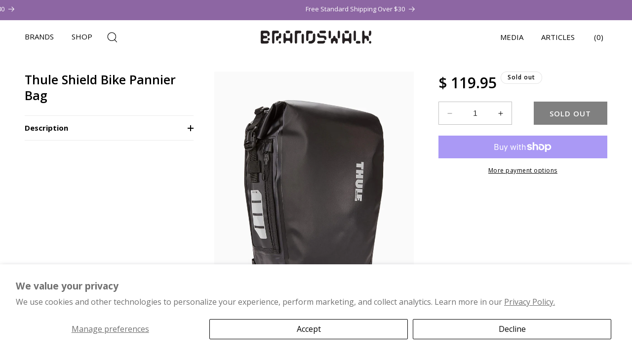

--- FILE ---
content_type: text/html; charset=utf-8
request_url: https://brandswalk.com/products/thule-shield-bike-pannier-bag
body_size: 56439
content:
<!doctype html>
<html class="no-js" lang="en">
  <head>
    <meta charset="utf-8">
    <meta http-equiv="X-UA-Compatible" content="IE=edge">
    <meta name="viewport" content="width=device-width,initial-scale=1">
    <meta name="theme-color" content="">
    <link rel="canonical" href="https://brandswalk.com/products/thule-shield-bike-pannier-bag"><link rel="icon" type="image/png" href="//brandswalk.com/cdn/shop/files/BW-Favicon.png?crop=center&height=32&v=1712704000&width=32"><link rel="preconnect" href="https://fonts.shopifycdn.com" crossorigin><title>
      Thule Shield Bike Pannier Bag: Waterproof Storage for Your Commute
 &ndash; BrandsWalk</title>

    
      <meta name="description" content="Thule Shield Bike Pannier Bag – 17L, Waterproof, Padded Laptop Sleeve, Reflective, Removable Strap, Commuter, Bicycle Bag">
    

    

<meta property="og:site_name" content="BrandsWalk">
<meta property="og:url" content="https://brandswalk.com/products/thule-shield-bike-pannier-bag">
<meta property="og:title" content="Thule Shield Bike Pannier Bag: Waterproof Storage for Your Commute">
<meta property="og:type" content="product">
<meta property="og:description" content="Thule Shield Bike Pannier Bag – 17L, Waterproof, Padded Laptop Sleeve, Reflective, Removable Strap, Commuter, Bicycle Bag"><meta property="og:image" content="http://brandswalk.com/cdn/shop/products/ThulePannierCommute17L_Single_1.jpg?v=1662143852">
  <meta property="og:image:secure_url" content="https://brandswalk.com/cdn/shop/products/ThulePannierCommute17L_Single_1.jpg?v=1662143852">
  <meta property="og:image:width" content="1024">
  <meta property="og:image:height" content="1280"><meta property="og:price:amount" content="119.95">
  <meta property="og:price:currency" content="USD"><meta name="twitter:card" content="summary_large_image">
<meta name="twitter:title" content="Thule Shield Bike Pannier Bag: Waterproof Storage for Your Commute">
<meta name="twitter:description" content="Thule Shield Bike Pannier Bag – 17L, Waterproof, Padded Laptop Sleeve, Reflective, Removable Strap, Commuter, Bicycle Bag">


    
    <script src="//brandswalk.com/cdn/shop/t/48/assets/constants.js?v=58251544750838685771731740496" defer="defer"></script>
    <script src="//brandswalk.com/cdn/shop/t/48/assets/pubsub.js?v=158357773527763999511731740496" defer="defer"></script>
    <script src="//brandswalk.com/cdn/shop/t/48/assets/global.js?v=175930463397416899491731740496" defer="defer"></script><script src="//brandswalk.com/cdn/shop/t/48/assets/animations.js?v=88693664871331136111731740496" defer="defer"></script><script>window.performance && window.performance.mark && window.performance.mark('shopify.content_for_header.start');</script><meta name="google-site-verification" content="VV9XCac9LRT3CUf5kkB3cApPgXGXVsdUeJh0eiLp_lQ">
<meta name="facebook-domain-verification" content="a0dbv7x3lfosawdg709rokrvbanl8v">
<meta id="shopify-digital-wallet" name="shopify-digital-wallet" content="/8921528/digital_wallets/dialog">
<meta name="shopify-checkout-api-token" content="ba943bd90e38bfa55dc4eaf2c67bbac5">
<meta id="in-context-paypal-metadata" data-shop-id="8921528" data-venmo-supported="false" data-environment="production" data-locale="en_US" data-paypal-v4="true" data-currency="USD">
<link rel="alternate" type="application/json+oembed" href="https://brandswalk.com/products/thule-shield-bike-pannier-bag.oembed">
<script async="async" src="/checkouts/internal/preloads.js?locale=en-US"></script>
<link rel="preconnect" href="https://shop.app" crossorigin="anonymous">
<script async="async" src="https://shop.app/checkouts/internal/preloads.js?locale=en-US&shop_id=8921528" crossorigin="anonymous"></script>
<script id="apple-pay-shop-capabilities" type="application/json">{"shopId":8921528,"countryCode":"US","currencyCode":"USD","merchantCapabilities":["supports3DS"],"merchantId":"gid:\/\/shopify\/Shop\/8921528","merchantName":"BrandsWalk","requiredBillingContactFields":["postalAddress","email","phone"],"requiredShippingContactFields":["postalAddress","email","phone"],"shippingType":"shipping","supportedNetworks":["visa","masterCard","amex"],"total":{"type":"pending","label":"BrandsWalk","amount":"1.00"},"shopifyPaymentsEnabled":true,"supportsSubscriptions":true}</script>
<script id="shopify-features" type="application/json">{"accessToken":"ba943bd90e38bfa55dc4eaf2c67bbac5","betas":["rich-media-storefront-analytics"],"domain":"brandswalk.com","predictiveSearch":true,"shopId":8921528,"locale":"en"}</script>
<script>var Shopify = Shopify || {};
Shopify.shop = "brandswalk-com.myshopify.com";
Shopify.locale = "en";
Shopify.currency = {"active":"USD","rate":"1.0"};
Shopify.country = "US";
Shopify.theme = {"name":"brandswalk - 9C - 16-11-2024","id":173656539443,"schema_name":"Dawn","schema_version":"11.0.0","theme_store_id":887,"role":"main"};
Shopify.theme.handle = "null";
Shopify.theme.style = {"id":null,"handle":null};
Shopify.cdnHost = "brandswalk.com/cdn";
Shopify.routes = Shopify.routes || {};
Shopify.routes.root = "/";</script>
<script type="module">!function(o){(o.Shopify=o.Shopify||{}).modules=!0}(window);</script>
<script>!function(o){function n(){var o=[];function n(){o.push(Array.prototype.slice.apply(arguments))}return n.q=o,n}var t=o.Shopify=o.Shopify||{};t.loadFeatures=n(),t.autoloadFeatures=n()}(window);</script>
<script>
  window.ShopifyPay = window.ShopifyPay || {};
  window.ShopifyPay.apiHost = "shop.app\/pay";
  window.ShopifyPay.redirectState = null;
</script>
<script id="shop-js-analytics" type="application/json">{"pageType":"product"}</script>
<script defer="defer" async type="module" src="//brandswalk.com/cdn/shopifycloud/shop-js/modules/v2/client.init-shop-cart-sync_BT-GjEfc.en.esm.js"></script>
<script defer="defer" async type="module" src="//brandswalk.com/cdn/shopifycloud/shop-js/modules/v2/chunk.common_D58fp_Oc.esm.js"></script>
<script defer="defer" async type="module" src="//brandswalk.com/cdn/shopifycloud/shop-js/modules/v2/chunk.modal_xMitdFEc.esm.js"></script>
<script type="module">
  await import("//brandswalk.com/cdn/shopifycloud/shop-js/modules/v2/client.init-shop-cart-sync_BT-GjEfc.en.esm.js");
await import("//brandswalk.com/cdn/shopifycloud/shop-js/modules/v2/chunk.common_D58fp_Oc.esm.js");
await import("//brandswalk.com/cdn/shopifycloud/shop-js/modules/v2/chunk.modal_xMitdFEc.esm.js");

  window.Shopify.SignInWithShop?.initShopCartSync?.({"fedCMEnabled":true,"windoidEnabled":true});

</script>
<script defer="defer" async type="module" src="//brandswalk.com/cdn/shopifycloud/shop-js/modules/v2/client.payment-terms_Ci9AEqFq.en.esm.js"></script>
<script defer="defer" async type="module" src="//brandswalk.com/cdn/shopifycloud/shop-js/modules/v2/chunk.common_D58fp_Oc.esm.js"></script>
<script defer="defer" async type="module" src="//brandswalk.com/cdn/shopifycloud/shop-js/modules/v2/chunk.modal_xMitdFEc.esm.js"></script>
<script type="module">
  await import("//brandswalk.com/cdn/shopifycloud/shop-js/modules/v2/client.payment-terms_Ci9AEqFq.en.esm.js");
await import("//brandswalk.com/cdn/shopifycloud/shop-js/modules/v2/chunk.common_D58fp_Oc.esm.js");
await import("//brandswalk.com/cdn/shopifycloud/shop-js/modules/v2/chunk.modal_xMitdFEc.esm.js");

  
</script>
<script>
  window.Shopify = window.Shopify || {};
  if (!window.Shopify.featureAssets) window.Shopify.featureAssets = {};
  window.Shopify.featureAssets['shop-js'] = {"shop-cart-sync":["modules/v2/client.shop-cart-sync_DZOKe7Ll.en.esm.js","modules/v2/chunk.common_D58fp_Oc.esm.js","modules/v2/chunk.modal_xMitdFEc.esm.js"],"init-fed-cm":["modules/v2/client.init-fed-cm_B6oLuCjv.en.esm.js","modules/v2/chunk.common_D58fp_Oc.esm.js","modules/v2/chunk.modal_xMitdFEc.esm.js"],"shop-cash-offers":["modules/v2/client.shop-cash-offers_D2sdYoxE.en.esm.js","modules/v2/chunk.common_D58fp_Oc.esm.js","modules/v2/chunk.modal_xMitdFEc.esm.js"],"shop-login-button":["modules/v2/client.shop-login-button_QeVjl5Y3.en.esm.js","modules/v2/chunk.common_D58fp_Oc.esm.js","modules/v2/chunk.modal_xMitdFEc.esm.js"],"pay-button":["modules/v2/client.pay-button_DXTOsIq6.en.esm.js","modules/v2/chunk.common_D58fp_Oc.esm.js","modules/v2/chunk.modal_xMitdFEc.esm.js"],"shop-button":["modules/v2/client.shop-button_DQZHx9pm.en.esm.js","modules/v2/chunk.common_D58fp_Oc.esm.js","modules/v2/chunk.modal_xMitdFEc.esm.js"],"avatar":["modules/v2/client.avatar_BTnouDA3.en.esm.js"],"init-windoid":["modules/v2/client.init-windoid_CR1B-cfM.en.esm.js","modules/v2/chunk.common_D58fp_Oc.esm.js","modules/v2/chunk.modal_xMitdFEc.esm.js"],"init-shop-for-new-customer-accounts":["modules/v2/client.init-shop-for-new-customer-accounts_C_vY_xzh.en.esm.js","modules/v2/client.shop-login-button_QeVjl5Y3.en.esm.js","modules/v2/chunk.common_D58fp_Oc.esm.js","modules/v2/chunk.modal_xMitdFEc.esm.js"],"init-shop-email-lookup-coordinator":["modules/v2/client.init-shop-email-lookup-coordinator_BI7n9ZSv.en.esm.js","modules/v2/chunk.common_D58fp_Oc.esm.js","modules/v2/chunk.modal_xMitdFEc.esm.js"],"init-shop-cart-sync":["modules/v2/client.init-shop-cart-sync_BT-GjEfc.en.esm.js","modules/v2/chunk.common_D58fp_Oc.esm.js","modules/v2/chunk.modal_xMitdFEc.esm.js"],"shop-toast-manager":["modules/v2/client.shop-toast-manager_DiYdP3xc.en.esm.js","modules/v2/chunk.common_D58fp_Oc.esm.js","modules/v2/chunk.modal_xMitdFEc.esm.js"],"init-customer-accounts":["modules/v2/client.init-customer-accounts_D9ZNqS-Q.en.esm.js","modules/v2/client.shop-login-button_QeVjl5Y3.en.esm.js","modules/v2/chunk.common_D58fp_Oc.esm.js","modules/v2/chunk.modal_xMitdFEc.esm.js"],"init-customer-accounts-sign-up":["modules/v2/client.init-customer-accounts-sign-up_iGw4briv.en.esm.js","modules/v2/client.shop-login-button_QeVjl5Y3.en.esm.js","modules/v2/chunk.common_D58fp_Oc.esm.js","modules/v2/chunk.modal_xMitdFEc.esm.js"],"shop-follow-button":["modules/v2/client.shop-follow-button_CqMgW2wH.en.esm.js","modules/v2/chunk.common_D58fp_Oc.esm.js","modules/v2/chunk.modal_xMitdFEc.esm.js"],"checkout-modal":["modules/v2/client.checkout-modal_xHeaAweL.en.esm.js","modules/v2/chunk.common_D58fp_Oc.esm.js","modules/v2/chunk.modal_xMitdFEc.esm.js"],"shop-login":["modules/v2/client.shop-login_D91U-Q7h.en.esm.js","modules/v2/chunk.common_D58fp_Oc.esm.js","modules/v2/chunk.modal_xMitdFEc.esm.js"],"lead-capture":["modules/v2/client.lead-capture_BJmE1dJe.en.esm.js","modules/v2/chunk.common_D58fp_Oc.esm.js","modules/v2/chunk.modal_xMitdFEc.esm.js"],"payment-terms":["modules/v2/client.payment-terms_Ci9AEqFq.en.esm.js","modules/v2/chunk.common_D58fp_Oc.esm.js","modules/v2/chunk.modal_xMitdFEc.esm.js"]};
</script>
<script>(function() {
  var isLoaded = false;
  function asyncLoad() {
    if (isLoaded) return;
    isLoaded = true;
    var urls = ["https:\/\/storage.nfcube.com\/instafeed-4d5a2ca4665d05b8ceea6633024fb453.js?shop=brandswalk-com.myshopify.com","https:\/\/omnisnippet1.com\/platforms\/shopify.js?source=scriptTag\u0026v=2025-05-15T12\u0026shop=brandswalk-com.myshopify.com","https:\/\/d33a6lvgbd0fej.cloudfront.net\/script_tag\/secomapp.scripttag.js?shop=brandswalk-com.myshopify.com","\/\/cdn.shopify.com\/proxy\/8718d4d50494d5824246104aac393be4dc1aef9de0fef5d5da267dd6085c4852\/cdn.bogos.io\/script_tag\/secomapp.scripttag.js?shop=brandswalk-com.myshopify.com\u0026sp-cache-control=cHVibGljLCBtYXgtYWdlPTkwMA"];
    for (var i = 0; i < urls.length; i++) {
      var s = document.createElement('script');
      s.type = 'text/javascript';
      s.async = true;
      s.src = urls[i];
      var x = document.getElementsByTagName('script')[0];
      x.parentNode.insertBefore(s, x);
    }
  };
  if(window.attachEvent) {
    window.attachEvent('onload', asyncLoad);
  } else {
    window.addEventListener('load', asyncLoad, false);
  }
})();</script>
<script id="__st">var __st={"a":8921528,"offset":-28800,"reqid":"580e77dd-8707-4387-9a99-3d34d99322c0-1769232877","pageurl":"brandswalk.com\/products\/thule-shield-bike-pannier-bag","u":"1039056c2249","p":"product","rtyp":"product","rid":6786326691942};</script>
<script>window.ShopifyPaypalV4VisibilityTracking = true;</script>
<script id="captcha-bootstrap">!function(){'use strict';const t='contact',e='account',n='new_comment',o=[[t,t],['blogs',n],['comments',n],[t,'customer']],c=[[e,'customer_login'],[e,'guest_login'],[e,'recover_customer_password'],[e,'create_customer']],r=t=>t.map((([t,e])=>`form[action*='/${t}']:not([data-nocaptcha='true']) input[name='form_type'][value='${e}']`)).join(','),a=t=>()=>t?[...document.querySelectorAll(t)].map((t=>t.form)):[];function s(){const t=[...o],e=r(t);return a(e)}const i='password',u='form_key',d=['recaptcha-v3-token','g-recaptcha-response','h-captcha-response',i],f=()=>{try{return window.sessionStorage}catch{return}},m='__shopify_v',_=t=>t.elements[u];function p(t,e,n=!1){try{const o=window.sessionStorage,c=JSON.parse(o.getItem(e)),{data:r}=function(t){const{data:e,action:n}=t;return t[m]||n?{data:e,action:n}:{data:t,action:n}}(c);for(const[e,n]of Object.entries(r))t.elements[e]&&(t.elements[e].value=n);n&&o.removeItem(e)}catch(o){console.error('form repopulation failed',{error:o})}}const l='form_type',E='cptcha';function T(t){t.dataset[E]=!0}const w=window,h=w.document,L='Shopify',v='ce_forms',y='captcha';let A=!1;((t,e)=>{const n=(g='f06e6c50-85a8-45c8-87d0-21a2b65856fe',I='https://cdn.shopify.com/shopifycloud/storefront-forms-hcaptcha/ce_storefront_forms_captcha_hcaptcha.v1.5.2.iife.js',D={infoText:'Protected by hCaptcha',privacyText:'Privacy',termsText:'Terms'},(t,e,n)=>{const o=w[L][v],c=o.bindForm;if(c)return c(t,g,e,D).then(n);var r;o.q.push([[t,g,e,D],n]),r=I,A||(h.body.append(Object.assign(h.createElement('script'),{id:'captcha-provider',async:!0,src:r})),A=!0)});var g,I,D;w[L]=w[L]||{},w[L][v]=w[L][v]||{},w[L][v].q=[],w[L][y]=w[L][y]||{},w[L][y].protect=function(t,e){n(t,void 0,e),T(t)},Object.freeze(w[L][y]),function(t,e,n,w,h,L){const[v,y,A,g]=function(t,e,n){const i=e?o:[],u=t?c:[],d=[...i,...u],f=r(d),m=r(i),_=r(d.filter((([t,e])=>n.includes(e))));return[a(f),a(m),a(_),s()]}(w,h,L),I=t=>{const e=t.target;return e instanceof HTMLFormElement?e:e&&e.form},D=t=>v().includes(t);t.addEventListener('submit',(t=>{const e=I(t);if(!e)return;const n=D(e)&&!e.dataset.hcaptchaBound&&!e.dataset.recaptchaBound,o=_(e),c=g().includes(e)&&(!o||!o.value);(n||c)&&t.preventDefault(),c&&!n&&(function(t){try{if(!f())return;!function(t){const e=f();if(!e)return;const n=_(t);if(!n)return;const o=n.value;o&&e.removeItem(o)}(t);const e=Array.from(Array(32),(()=>Math.random().toString(36)[2])).join('');!function(t,e){_(t)||t.append(Object.assign(document.createElement('input'),{type:'hidden',name:u})),t.elements[u].value=e}(t,e),function(t,e){const n=f();if(!n)return;const o=[...t.querySelectorAll(`input[type='${i}']`)].map((({name:t})=>t)),c=[...d,...o],r={};for(const[a,s]of new FormData(t).entries())c.includes(a)||(r[a]=s);n.setItem(e,JSON.stringify({[m]:1,action:t.action,data:r}))}(t,e)}catch(e){console.error('failed to persist form',e)}}(e),e.submit())}));const S=(t,e)=>{t&&!t.dataset[E]&&(n(t,e.some((e=>e===t))),T(t))};for(const o of['focusin','change'])t.addEventListener(o,(t=>{const e=I(t);D(e)&&S(e,y())}));const B=e.get('form_key'),M=e.get(l),P=B&&M;t.addEventListener('DOMContentLoaded',(()=>{const t=y();if(P)for(const e of t)e.elements[l].value===M&&p(e,B);[...new Set([...A(),...v().filter((t=>'true'===t.dataset.shopifyCaptcha))])].forEach((e=>S(e,t)))}))}(h,new URLSearchParams(w.location.search),n,t,e,['guest_login'])})(!0,!0)}();</script>
<script integrity="sha256-4kQ18oKyAcykRKYeNunJcIwy7WH5gtpwJnB7kiuLZ1E=" data-source-attribution="shopify.loadfeatures" defer="defer" src="//brandswalk.com/cdn/shopifycloud/storefront/assets/storefront/load_feature-a0a9edcb.js" crossorigin="anonymous"></script>
<script crossorigin="anonymous" defer="defer" src="//brandswalk.com/cdn/shopifycloud/storefront/assets/shopify_pay/storefront-65b4c6d7.js?v=20250812"></script>
<script data-source-attribution="shopify.dynamic_checkout.dynamic.init">var Shopify=Shopify||{};Shopify.PaymentButton=Shopify.PaymentButton||{isStorefrontPortableWallets:!0,init:function(){window.Shopify.PaymentButton.init=function(){};var t=document.createElement("script");t.src="https://brandswalk.com/cdn/shopifycloud/portable-wallets/latest/portable-wallets.en.js",t.type="module",document.head.appendChild(t)}};
</script>
<script data-source-attribution="shopify.dynamic_checkout.buyer_consent">
  function portableWalletsHideBuyerConsent(e){var t=document.getElementById("shopify-buyer-consent"),n=document.getElementById("shopify-subscription-policy-button");t&&n&&(t.classList.add("hidden"),t.setAttribute("aria-hidden","true"),n.removeEventListener("click",e))}function portableWalletsShowBuyerConsent(e){var t=document.getElementById("shopify-buyer-consent"),n=document.getElementById("shopify-subscription-policy-button");t&&n&&(t.classList.remove("hidden"),t.removeAttribute("aria-hidden"),n.addEventListener("click",e))}window.Shopify?.PaymentButton&&(window.Shopify.PaymentButton.hideBuyerConsent=portableWalletsHideBuyerConsent,window.Shopify.PaymentButton.showBuyerConsent=portableWalletsShowBuyerConsent);
</script>
<script>
  function portableWalletsCleanup(e){e&&e.src&&console.error("Failed to load portable wallets script "+e.src);var t=document.querySelectorAll("shopify-accelerated-checkout .shopify-payment-button__skeleton, shopify-accelerated-checkout-cart .wallet-cart-button__skeleton"),e=document.getElementById("shopify-buyer-consent");for(let e=0;e<t.length;e++)t[e].remove();e&&e.remove()}function portableWalletsNotLoadedAsModule(e){e instanceof ErrorEvent&&"string"==typeof e.message&&e.message.includes("import.meta")&&"string"==typeof e.filename&&e.filename.includes("portable-wallets")&&(window.removeEventListener("error",portableWalletsNotLoadedAsModule),window.Shopify.PaymentButton.failedToLoad=e,"loading"===document.readyState?document.addEventListener("DOMContentLoaded",window.Shopify.PaymentButton.init):window.Shopify.PaymentButton.init())}window.addEventListener("error",portableWalletsNotLoadedAsModule);
</script>

<script type="module" src="https://brandswalk.com/cdn/shopifycloud/portable-wallets/latest/portable-wallets.en.js" onError="portableWalletsCleanup(this)" crossorigin="anonymous"></script>
<script nomodule>
  document.addEventListener("DOMContentLoaded", portableWalletsCleanup);
</script>

<script id='scb4127' type='text/javascript' async='' src='https://brandswalk.com/cdn/shopifycloud/privacy-banner/storefront-banner.js'></script><link id="shopify-accelerated-checkout-styles" rel="stylesheet" media="screen" href="https://brandswalk.com/cdn/shopifycloud/portable-wallets/latest/accelerated-checkout-backwards-compat.css" crossorigin="anonymous">
<style id="shopify-accelerated-checkout-cart">
        #shopify-buyer-consent {
  margin-top: 1em;
  display: inline-block;
  width: 100%;
}

#shopify-buyer-consent.hidden {
  display: none;
}

#shopify-subscription-policy-button {
  background: none;
  border: none;
  padding: 0;
  text-decoration: underline;
  font-size: inherit;
  cursor: pointer;
}

#shopify-subscription-policy-button::before {
  box-shadow: none;
}

      </style>
<script id="sections-script" data-sections="header" defer="defer" src="//brandswalk.com/cdn/shop/t/48/compiled_assets/scripts.js?v=15344"></script>
<script>window.performance && window.performance.mark && window.performance.mark('shopify.content_for_header.end');</script><script id="shop-promise-product" type="application/json">
  {
    "productId": "6786326691942",
    "variantId": "39812617732198"
  }
</script>
<script id="shop-promise-features" type="application/json">
  {
    "supportedPromiseBrands": ["buy_with_prime"],
    "f_b9ba94d16a7d18ccd91d68be01e37df6": false,
    "f_85e460659f2e1fdd04f763b1587427a4": false
  }
</script>
<script fetchpriority="high" defer="defer" src="https://brandswalk.com/cdn/shopifycloud/shop-promise-pdp/prod/shop_promise_pdp.js?v=1" data-source-attribution="shopify.shop-promise-pdp" crossorigin="anonymous"></script>
<link rel="preload" href="https://static-na.payments-amazon.com/checkout.js" as="script">



    <style data-shopify>
      @font-face {
  font-family: "Open Sans";
  font-weight: 400;
  font-style: normal;
  font-display: swap;
  src: url("//brandswalk.com/cdn/fonts/open_sans/opensans_n4.c32e4d4eca5273f6d4ee95ddf54b5bbb75fc9b61.woff2") format("woff2"),
       url("//brandswalk.com/cdn/fonts/open_sans/opensans_n4.5f3406f8d94162b37bfa232b486ac93ee892406d.woff") format("woff");
}

      @font-face {
  font-family: "Open Sans";
  font-weight: 700;
  font-style: normal;
  font-display: swap;
  src: url("//brandswalk.com/cdn/fonts/open_sans/opensans_n7.a9393be1574ea8606c68f4441806b2711d0d13e4.woff2") format("woff2"),
       url("//brandswalk.com/cdn/fonts/open_sans/opensans_n7.7b8af34a6ebf52beb1a4c1d8c73ad6910ec2e553.woff") format("woff");
}

      @font-face {
  font-family: "Open Sans";
  font-weight: 400;
  font-style: italic;
  font-display: swap;
  src: url("//brandswalk.com/cdn/fonts/open_sans/opensans_i4.6f1d45f7a46916cc95c694aab32ecbf7509cbf33.woff2") format("woff2"),
       url("//brandswalk.com/cdn/fonts/open_sans/opensans_i4.4efaa52d5a57aa9a57c1556cc2b7465d18839daa.woff") format("woff");
}

      @font-face {
  font-family: "Open Sans";
  font-weight: 700;
  font-style: italic;
  font-display: swap;
  src: url("//brandswalk.com/cdn/fonts/open_sans/opensans_i7.916ced2e2ce15f7fcd95d196601a15e7b89ee9a4.woff2") format("woff2"),
       url("//brandswalk.com/cdn/fonts/open_sans/opensans_i7.99a9cff8c86ea65461de497ade3d515a98f8b32a.woff") format("woff");
}

      @font-face {
  font-family: "Open Sans";
  font-weight: 700;
  font-style: normal;
  font-display: swap;
  src: url("//brandswalk.com/cdn/fonts/open_sans/opensans_n7.a9393be1574ea8606c68f4441806b2711d0d13e4.woff2") format("woff2"),
       url("//brandswalk.com/cdn/fonts/open_sans/opensans_n7.7b8af34a6ebf52beb1a4c1d8c73ad6910ec2e553.woff") format("woff");
}


      
        :root,
        .color-background-1 {
          --color-background: 255,255,255;
        
          --gradient-background: #ffffff;
        
        --color-foreground: 0,0,0;
        --color-shadow: 18,18,18;
        --color-button: 0,0,0;
        --color-button-text: 255,255,255;
        --color-secondary-button: 255,255,255;
        --color-secondary-button-text: 18,18,18;
        --color-link: 18,18,18;
        --color-badge-foreground: 0,0,0;
        --color-badge-background: 255,255,255;
        --color-badge-border: 0,0,0;
        --payment-terms-background-color: rgb(255 255 255);
      }
      
        
        .color-background-2 {
          --color-background: 243,243,243;
        
          --gradient-background: #f3f3f3;
        
        --color-foreground: 0,0,0;
        --color-shadow: 18,18,18;
        --color-button: 0,0,0;
        --color-button-text: 243,243,243;
        --color-secondary-button: 243,243,243;
        --color-secondary-button-text: 18,18,18;
        --color-link: 18,18,18;
        --color-badge-foreground: 0,0,0;
        --color-badge-background: 243,243,243;
        --color-badge-border: 0,0,0;
        --payment-terms-background-color: rgb(243 243 243);
      }
      
        
        .color-inverse {
          --color-background: 36,40,51;
        
          --gradient-background: #242833;
        
        --color-foreground: 255,255,255;
        --color-shadow: 18,18,18;
        --color-button: 255,255,255;
        --color-button-text: 0,0,0;
        --color-secondary-button: 36,40,51;
        --color-secondary-button-text: 255,255,255;
        --color-link: 255,255,255;
        --color-badge-foreground: 255,255,255;
        --color-badge-background: 36,40,51;
        --color-badge-border: 255,255,255;
        --payment-terms-background-color: rgb(36 40 51);
      }
      
        
        .color-accent-1 {
          --color-background: 0,0,0;
        
          --gradient-background: #000000;
        
        --color-foreground: 255,255,255;
        --color-shadow: 18,18,18;
        --color-button: 255,255,255;
        --color-button-text: 18,18,18;
        --color-secondary-button: 0,0,0;
        --color-secondary-button-text: 255,255,255;
        --color-link: 255,255,255;
        --color-badge-foreground: 255,255,255;
        --color-badge-background: 0,0,0;
        --color-badge-border: 255,255,255;
        --payment-terms-background-color: rgb(0 0 0);
      }
      
        
        .color-accent-2 {
          --color-background: 255,255,255;
        
          --gradient-background: #ffffff;
        
        --color-foreground: 255,255,255;
        --color-shadow: 18,18,18;
        --color-button: 255,255,255;
        --color-button-text: 51,79,180;
        --color-secondary-button: 255,255,255;
        --color-secondary-button-text: 255,255,255;
        --color-link: 255,255,255;
        --color-badge-foreground: 255,255,255;
        --color-badge-background: 255,255,255;
        --color-badge-border: 255,255,255;
        --payment-terms-background-color: rgb(255 255 255);
      }
      
        
        .color-scheme-fa61a669-b520-48ee-97c1-adee3e950472 {
          --color-background: 255,255,255;
        
          --gradient-background: #ffffff;
        
        --color-foreground: 255,255,255;
        --color-shadow: 0,0,0;
        --color-button: 0,0,0;
        --color-button-text: 255,255,255;
        --color-secondary-button: 255,255,255;
        --color-secondary-button-text: 255,255,255;
        --color-link: 255,255,255;
        --color-badge-foreground: 255,255,255;
        --color-badge-background: 255,255,255;
        --color-badge-border: 255,255,255;
        --payment-terms-background-color: rgb(255 255 255);
      }
      
        
        .color-scheme-22de8fe2-9676-4efb-b9c9-4bdc548c6a1a {
          --color-background: 141,102,163;
        
          --gradient-background: #8d66a3;
        
        --color-foreground: 255,255,255;
        --color-shadow: 18,18,18;
        --color-button: 0,0,0;
        --color-button-text: 255,255,255;
        --color-secondary-button: 141,102,163;
        --color-secondary-button-text: 18,18,18;
        --color-link: 18,18,18;
        --color-badge-foreground: 255,255,255;
        --color-badge-background: 141,102,163;
        --color-badge-border: 255,255,255;
        --payment-terms-background-color: rgb(141 102 163);
      }
      
        
        .color-scheme-e24b23e8-6955-441c-8895-89a544a2ce59 {
          --color-background: 0,0,0;
        
          --gradient-background: rgba(0,0,0,0);
        
        --color-foreground: 0,0,0;
        --color-shadow: 0,0,0;
        --color-button: 0,0,0;
        --color-button-text: 0,0,0;
        --color-secondary-button: 0,0,0;
        --color-secondary-button-text: 0,0,0;
        --color-link: 0,0,0;
        --color-badge-foreground: 0,0,0;
        --color-badge-background: 0,0,0;
        --color-badge-border: 0,0,0;
        --payment-terms-background-color: rgb(0 0 0);
      }
      

      body, .color-background-1, .color-background-2, .color-inverse, .color-accent-1, .color-accent-2, .color-scheme-fa61a669-b520-48ee-97c1-adee3e950472, .color-scheme-22de8fe2-9676-4efb-b9c9-4bdc548c6a1a, .color-scheme-e24b23e8-6955-441c-8895-89a544a2ce59 {
        color: rgba(var(--color-foreground), 1);
        background-color: rgb(var(--color-background));
      }

      :root {
        --font-body-family: "Open Sans", sans-serif;
        --font-body-style: normal;
        --font-body-weight: 400;
        --font-body-weight-bold: 700;

        --font-heading-family: "Open Sans", sans-serif;
        --font-heading-style: normal;
        --font-heading-weight: 700;

        --font-body-scale: 1.0;
        --font-heading-scale: 1.0;

        --media-padding: px;
        --media-border-opacity: 0.05;
        --media-border-width: 0px;
        --media-radius: 0px;
        --media-shadow-opacity: 0.0;
        --media-shadow-horizontal-offset: 0px;
        --media-shadow-vertical-offset: 4px;
        --media-shadow-blur-radius: 5px;
        --media-shadow-visible: 0;

        --page-width: 160rem;
        --page-width-margin: 0rem;

        --product-card-image-padding: 0.0rem;
        --product-card-corner-radius: 0.0rem;
        --product-card-text-alignment: left;
        --product-card-border-width: 0.0rem;
        --product-card-border-opacity: 0.1;
        --product-card-shadow-opacity: 0.0;
        --product-card-shadow-visible: 0;
        --product-card-shadow-horizontal-offset: 0.0rem;
        --product-card-shadow-vertical-offset: 0.4rem;
        --product-card-shadow-blur-radius: 0.5rem;

        --collection-card-image-padding: 0.0rem;
        --collection-card-corner-radius: 0.0rem;
        --collection-card-text-alignment: left;
        --collection-card-border-width: 0.0rem;
        --collection-card-border-opacity: 0.1;
        --collection-card-shadow-opacity: 0.0;
        --collection-card-shadow-visible: 0;
        --collection-card-shadow-horizontal-offset: 0.0rem;
        --collection-card-shadow-vertical-offset: 0.4rem;
        --collection-card-shadow-blur-radius: 0.5rem;

        --blog-card-image-padding: 0.0rem;
        --blog-card-corner-radius: 0.0rem;
        --blog-card-text-alignment: left;
        --blog-card-border-width: 0.0rem;
        --blog-card-border-opacity: 0.1;
        --blog-card-shadow-opacity: 0.0;
        --blog-card-shadow-visible: 0;
        --blog-card-shadow-horizontal-offset: 0.0rem;
        --blog-card-shadow-vertical-offset: 0.4rem;
        --blog-card-shadow-blur-radius: 0.5rem;

        --badge-corner-radius: 4.0rem;

        --popup-border-width: 1px;
        --popup-border-opacity: 0.1;
        --popup-corner-radius: 0px;
        --popup-shadow-opacity: 0.05;
        --popup-shadow-horizontal-offset: 0px;
        --popup-shadow-vertical-offset: 4px;
        --popup-shadow-blur-radius: 5px;

        --drawer-border-width: 1px;
        --drawer-border-opacity: 0.1;
        --drawer-shadow-opacity: 0.0;
        --drawer-shadow-horizontal-offset: 0px;
        --drawer-shadow-vertical-offset: 4px;
        --drawer-shadow-blur-radius: 5px;

        --spacing-sections-desktop: 0px;
        --spacing-sections-mobile: 0px;

        --grid-desktop-vertical-spacing: 16px;
        --grid-desktop-horizontal-spacing: 16px;
        --grid-mobile-vertical-spacing: 8px;
        --grid-mobile-horizontal-spacing: 8px;

        --text-boxes-border-opacity: 0.1;
        --text-boxes-border-width: 0px;
        --text-boxes-radius: 0px;
        --text-boxes-shadow-opacity: 0.0;
        --text-boxes-shadow-visible: 0;
        --text-boxes-shadow-horizontal-offset: 0px;
        --text-boxes-shadow-vertical-offset: 4px;
        --text-boxes-shadow-blur-radius: 5px;

        --buttons-radius: 0px;
        --buttons-radius-outset: 0px;
        --buttons-border-width: 1px;
        --buttons-border-opacity: 1.0;
        --buttons-shadow-opacity: 0.0;
        --buttons-shadow-visible: 0;
        --buttons-shadow-horizontal-offset: 0px;
        --buttons-shadow-vertical-offset: 4px;
        --buttons-shadow-blur-radius: 5px;
        --buttons-border-offset: 0px;

        --inputs-radius: 0px;
        --inputs-border-width: 1px;
        --inputs-border-opacity: 0.25;
        --inputs-shadow-opacity: 0.0;
        --inputs-shadow-horizontal-offset: 0px;
        --inputs-margin-offset: 0px;
        --inputs-shadow-vertical-offset: 4px;
        --inputs-shadow-blur-radius: 0px;
        --inputs-radius-outset: 0px;

        --variant-pills-radius: 40px;
        --variant-pills-border-width: 1px;
        --variant-pills-border-opacity: 0.15;
        --variant-pills-shadow-opacity: 0.0;
        --variant-pills-shadow-horizontal-offset: 0px;
        --variant-pills-shadow-vertical-offset: 4px;
        --variant-pills-shadow-blur-radius: 5px;
      }

      *,
      *::before,
      *::after {
        box-sizing: inherit;
      }

      html {
        box-sizing: border-box;
        font-size: calc(var(--font-body-scale) * 62.5%);
        height: 100%;
      }

      body {
        display: grid;
        grid-template-rows: auto auto 1fr auto;
        grid-template-columns: 100%;
        min-height: 100%;
        margin: 0;
        font-size: 1.5rem;
        letter-spacing: 0;
        line-height: calc(1 + 0.8 / var(--font-body-scale));
        font-family: var(--font-body-family);
        font-style: var(--font-body-style);
        font-weight: var(--font-body-weight);
      }

      @media screen and (min-width: 750px) {
        body {
          font-size: 1.6rem;
        }
      }
    </style>

    <link href="//brandswalk.com/cdn/shop/t/48/assets/base.css?v=154312622691417359981731740496" rel="stylesheet" type="text/css" media="all" />
<link rel="preload" as="font" href="//brandswalk.com/cdn/fonts/open_sans/opensans_n4.c32e4d4eca5273f6d4ee95ddf54b5bbb75fc9b61.woff2" type="font/woff2" crossorigin><link rel="preload" as="font" href="//brandswalk.com/cdn/fonts/open_sans/opensans_n7.a9393be1574ea8606c68f4441806b2711d0d13e4.woff2" type="font/woff2" crossorigin><link href="//brandswalk.com/cdn/shop/t/48/assets/component-localization-form.css?v=143319823105703127341731740496" rel="stylesheet" type="text/css" media="all" />
      <script src="//brandswalk.com/cdn/shop/t/48/assets/localization-form.js?v=161644695336821385561731740496" defer="defer"></script><link
        rel="stylesheet"
        href="//brandswalk.com/cdn/shop/t/48/assets/component-predictive-search.css?v=148114469182952156771731740496"
        media="print"
        onload="this.media='all'"
      ><script>
      document.documentElement.className = document.documentElement.className.replace('no-js', 'js');
      if (Shopify.designMode) {
        document.documentElement.classList.add('shopify-design-mode');
      }
    </script>
  <!-- BEGIN app block: shopify://apps/judge-me-reviews/blocks/judgeme_core/61ccd3b1-a9f2-4160-9fe9-4fec8413e5d8 --><!-- Start of Judge.me Core -->






<link rel="dns-prefetch" href="https://cdnwidget.judge.me">
<link rel="dns-prefetch" href="https://cdn.judge.me">
<link rel="dns-prefetch" href="https://cdn1.judge.me">
<link rel="dns-prefetch" href="https://api.judge.me">

<script data-cfasync='false' class='jdgm-settings-script'>window.jdgmSettings={"pagination":5,"disable_web_reviews":false,"badge_no_review_text":"No reviews","badge_n_reviews_text":"{{ n }} review/reviews","hide_badge_preview_if_no_reviews":true,"badge_hide_text":false,"enforce_center_preview_badge":false,"widget_title":"Reviews","widget_open_form_text":"Write a review","widget_close_form_text":"Cancel review","widget_refresh_page_text":"Refresh page","widget_summary_text":"Based on {{ number_of_reviews }} review/reviews","widget_no_review_text":"Be the first to write a review","widget_name_field_text":"Display name","widget_verified_name_field_text":"Verified Name (public)","widget_name_placeholder_text":"Display name","widget_required_field_error_text":"This field is required.","widget_email_field_text":"Email address","widget_verified_email_field_text":"Verified Email (private, can not be edited)","widget_email_placeholder_text":"Your email address","widget_email_field_error_text":"Please enter a valid email address.","widget_rating_field_text":"Rating","widget_review_title_field_text":"Review Title","widget_review_title_placeholder_text":"Give your review a title","widget_review_body_field_text":"Review content","widget_review_body_placeholder_text":"Start writing here...","widget_pictures_field_text":"Picture/Video (optional)","widget_submit_review_text":"Submit Review","widget_submit_verified_review_text":"Submit Verified Review","widget_submit_success_msg_with_auto_publish":"Thank you! Please refresh the page in a few moments to see your review. You can remove or edit your review by logging into \u003ca href='https://judge.me/login' target='_blank' rel='nofollow noopener'\u003eJudge.me\u003c/a\u003e","widget_submit_success_msg_no_auto_publish":"Thank you! Your review will be published as soon as it is approved by the shop admin. You can remove or edit your review by logging into \u003ca href='https://judge.me/login' target='_blank' rel='nofollow noopener'\u003eJudge.me\u003c/a\u003e","widget_show_default_reviews_out_of_total_text":"Showing {{ n_reviews_shown }} out of {{ n_reviews }} reviews.","widget_show_all_link_text":"Show all","widget_show_less_link_text":"Show less","widget_author_said_text":"{{ reviewer_name }} said:","widget_days_text":"{{ n }} days ago","widget_weeks_text":"{{ n }} week/weeks ago","widget_months_text":"{{ n }} month/months ago","widget_years_text":"{{ n }} year/years ago","widget_yesterday_text":"Yesterday","widget_today_text":"Today","widget_replied_text":"\u003e\u003e {{ shop_name }} replied:","widget_read_more_text":"Read more","widget_reviewer_name_as_initial":"last_initial","widget_rating_filter_color":"#FFCC1E","widget_rating_filter_see_all_text":"See all reviews","widget_sorting_most_recent_text":"Most Recent","widget_sorting_highest_rating_text":"Highest Rating","widget_sorting_lowest_rating_text":"Lowest Rating","widget_sorting_with_pictures_text":"Only Pictures","widget_sorting_most_helpful_text":"Most Helpful","widget_open_question_form_text":"Ask a question","widget_reviews_subtab_text":"Reviews","widget_questions_subtab_text":"Questions","widget_question_label_text":"Question","widget_answer_label_text":"Answer","widget_question_placeholder_text":"Write your question here","widget_submit_question_text":"Submit Question","widget_question_submit_success_text":"Thank you for your question! We will notify you once it gets answered.","verified_badge_text":"Verified","verified_badge_bg_color":"#FFCC1E","verified_badge_text_color":"","verified_badge_placement":"left-of-reviewer-name","widget_review_max_height":"","widget_hide_border":false,"widget_social_share":false,"widget_thumb":false,"widget_review_location_show":false,"widget_location_format":"","all_reviews_include_out_of_store_products":true,"all_reviews_out_of_store_text":"(out of store)","all_reviews_pagination":100,"all_reviews_product_name_prefix_text":"about","enable_review_pictures":true,"enable_question_anwser":false,"widget_theme":"leex","review_date_format":"mm/dd/yyyy","default_sort_method":"most-recent","widget_product_reviews_subtab_text":"Product Reviews","widget_shop_reviews_subtab_text":"Shop Reviews","widget_other_products_reviews_text":"Reviews for other products","widget_store_reviews_subtab_text":"Store reviews","widget_no_store_reviews_text":"This store hasn't received any reviews yet","widget_web_restriction_product_reviews_text":"This product hasn't received any reviews yet","widget_no_items_text":"No items found","widget_show_more_text":"Show more","widget_write_a_store_review_text":"Write a Store Review","widget_other_languages_heading":"Reviews in Other Languages","widget_translate_review_text":"Translate review to {{ language }}","widget_translating_review_text":"Translating...","widget_show_original_translation_text":"Show original ({{ language }})","widget_translate_review_failed_text":"Review couldn't be translated.","widget_translate_review_retry_text":"Retry","widget_translate_review_try_again_later_text":"Try again later","show_product_url_for_grouped_product":false,"widget_sorting_pictures_first_text":"Pictures First","show_pictures_on_all_rev_page_mobile":false,"show_pictures_on_all_rev_page_desktop":false,"floating_tab_hide_mobile_install_preference":false,"floating_tab_button_name":"★ Reviews","floating_tab_title":"Let customers speak for us","floating_tab_button_color":"","floating_tab_button_background_color":"","floating_tab_url":"","floating_tab_url_enabled":false,"floating_tab_tab_style":"text","all_reviews_text_badge_text":"Customers rate us {{ shop.metafields.judgeme.all_reviews_rating | round: 1 }}/5 based on {{ shop.metafields.judgeme.all_reviews_count }} reviews.","all_reviews_text_badge_text_branded_style":"{{ shop.metafields.judgeme.all_reviews_rating | round: 1 }} out of 5 stars based on {{ shop.metafields.judgeme.all_reviews_count }} reviews","is_all_reviews_text_badge_a_link":false,"show_stars_for_all_reviews_text_badge":false,"all_reviews_text_badge_url":"","all_reviews_text_style":"branded","all_reviews_text_color_style":"judgeme_brand_color","all_reviews_text_color":"#108474","all_reviews_text_show_jm_brand":false,"featured_carousel_show_header":true,"featured_carousel_title":"Let customers speak for us","testimonials_carousel_title":"Customers are saying","videos_carousel_title":"Real customer stories","cards_carousel_title":"Customers are saying","featured_carousel_count_text":"from {{ n }} reviews","featured_carousel_add_link_to_all_reviews_page":false,"featured_carousel_url":"","featured_carousel_show_images":true,"featured_carousel_autoslide_interval":5,"featured_carousel_arrows_on_the_sides":false,"featured_carousel_height":250,"featured_carousel_width":80,"featured_carousel_image_size":0,"featured_carousel_image_height":250,"featured_carousel_arrow_color":"#eeeeee","verified_count_badge_style":"branded","verified_count_badge_orientation":"horizontal","verified_count_badge_color_style":"judgeme_brand_color","verified_count_badge_color":"#108474","is_verified_count_badge_a_link":false,"verified_count_badge_url":"","verified_count_badge_show_jm_brand":true,"widget_rating_preset_default":5,"widget_first_sub_tab":"product-reviews","widget_show_histogram":true,"widget_histogram_use_custom_color":true,"widget_pagination_use_custom_color":true,"widget_star_use_custom_color":false,"widget_verified_badge_use_custom_color":false,"widget_write_review_use_custom_color":false,"picture_reminder_submit_button":"Upload Pictures","enable_review_videos":false,"mute_video_by_default":false,"widget_sorting_videos_first_text":"Videos First","widget_review_pending_text":"Pending","featured_carousel_items_for_large_screen":3,"social_share_options_order":"Facebook,Twitter","remove_microdata_snippet":true,"disable_json_ld":false,"enable_json_ld_products":false,"preview_badge_show_question_text":false,"preview_badge_no_question_text":"No questions","preview_badge_n_question_text":"{{ number_of_questions }} question/questions","qa_badge_show_icon":false,"qa_badge_position":"same-row","remove_judgeme_branding":true,"widget_add_search_bar":false,"widget_search_bar_placeholder":"Search","widget_sorting_verified_only_text":"Verified only","featured_carousel_theme":"default","featured_carousel_show_rating":true,"featured_carousel_show_title":true,"featured_carousel_show_body":true,"featured_carousel_show_date":false,"featured_carousel_show_reviewer":true,"featured_carousel_show_product":false,"featured_carousel_header_background_color":"#108474","featured_carousel_header_text_color":"#ffffff","featured_carousel_name_product_separator":"reviewed","featured_carousel_full_star_background":"#108474","featured_carousel_empty_star_background":"#dadada","featured_carousel_vertical_theme_background":"#f9fafb","featured_carousel_verified_badge_enable":true,"featured_carousel_verified_badge_color":"#108474","featured_carousel_border_style":"round","featured_carousel_review_line_length_limit":3,"featured_carousel_more_reviews_button_text":"Read more reviews","featured_carousel_view_product_button_text":"View product","all_reviews_page_load_reviews_on":"scroll","all_reviews_page_load_more_text":"Load More Reviews","disable_fb_tab_reviews":false,"enable_ajax_cdn_cache":false,"widget_advanced_speed_features":5,"widget_public_name_text":"displayed publicly like","default_reviewer_name":"John Smith","default_reviewer_name_has_non_latin":true,"widget_reviewer_anonymous":"Anonymous","medals_widget_title":"Judge.me Review Medals","medals_widget_background_color":"#f9fafb","medals_widget_position":"footer_all_pages","medals_widget_border_color":"#f9fafb","medals_widget_verified_text_position":"left","medals_widget_use_monochromatic_version":false,"medals_widget_elements_color":"#108474","show_reviewer_avatar":true,"widget_invalid_yt_video_url_error_text":"Not a YouTube video URL","widget_max_length_field_error_text":"Please enter no more than {0} characters.","widget_show_country_flag":false,"widget_show_collected_via_shop_app":true,"widget_verified_by_shop_badge_style":"light","widget_verified_by_shop_text":"Verified by Shop","widget_show_photo_gallery":false,"widget_load_with_code_splitting":true,"widget_ugc_install_preference":false,"widget_ugc_title":"Made by us, Shared by you","widget_ugc_subtitle":"Tag us to see your picture featured in our page","widget_ugc_arrows_color":"#ffffff","widget_ugc_primary_button_text":"Buy Now","widget_ugc_primary_button_background_color":"#108474","widget_ugc_primary_button_text_color":"#ffffff","widget_ugc_primary_button_border_width":"0","widget_ugc_primary_button_border_style":"none","widget_ugc_primary_button_border_color":"#108474","widget_ugc_primary_button_border_radius":"25","widget_ugc_secondary_button_text":"Load More","widget_ugc_secondary_button_background_color":"#ffffff","widget_ugc_secondary_button_text_color":"#108474","widget_ugc_secondary_button_border_width":"2","widget_ugc_secondary_button_border_style":"solid","widget_ugc_secondary_button_border_color":"#108474","widget_ugc_secondary_button_border_radius":"25","widget_ugc_reviews_button_text":"View Reviews","widget_ugc_reviews_button_background_color":"#ffffff","widget_ugc_reviews_button_text_color":"#108474","widget_ugc_reviews_button_border_width":"2","widget_ugc_reviews_button_border_style":"solid","widget_ugc_reviews_button_border_color":"#108474","widget_ugc_reviews_button_border_radius":"25","widget_ugc_reviews_button_link_to":"judgeme-reviews-page","widget_ugc_show_post_date":true,"widget_ugc_max_width":"800","widget_rating_metafield_value_type":true,"widget_primary_color":"#212121","widget_enable_secondary_color":true,"widget_secondary_color":"#FFFAEF","widget_summary_average_rating_text":"{{ average_rating }} out of 5","widget_media_grid_title":"Customer photos \u0026 videos","widget_media_grid_see_more_text":"See more","widget_round_style":true,"widget_show_product_medals":false,"widget_verified_by_judgeme_text":"Verified by Judge.me","widget_show_store_medals":true,"widget_verified_by_judgeme_text_in_store_medals":"Verified by Judge.me","widget_media_field_exceed_quantity_message":"Sorry, we can only accept {{ max_media }} for one review.","widget_media_field_exceed_limit_message":"{{ file_name }} is too large, please select a {{ media_type }} less than {{ size_limit }}MB.","widget_review_submitted_text":"Review Submitted!","widget_question_submitted_text":"Question Submitted!","widget_close_form_text_question":"Cancel","widget_write_your_answer_here_text":"Write your answer here","widget_enabled_branded_link":true,"widget_show_collected_by_judgeme":false,"widget_reviewer_name_color":"","widget_write_review_text_color":"","widget_write_review_bg_color":"","widget_collected_by_judgeme_text":"collected by Judge.me","widget_pagination_type":"standard","widget_load_more_text":"Load More","widget_load_more_color":"#FFCC1E","widget_full_review_text":"Full Review","widget_read_more_reviews_text":"Read More Reviews","widget_read_questions_text":"Read Questions","widget_questions_and_answers_text":"Questions \u0026 Answers","widget_verified_by_text":"Verified by","widget_verified_text":"Verified","widget_number_of_reviews_text":"{{ number_of_reviews }} reviews","widget_back_button_text":"Back","widget_next_button_text":"Next","widget_custom_forms_filter_button":"Filters","custom_forms_style":"horizontal","widget_show_review_information":false,"how_reviews_are_collected":"How reviews are collected?","widget_show_review_keywords":false,"widget_gdpr_statement":"How we use your data: We'll only contact you about the review you left, and only if necessary. By submitting your review, you agree to Judge.me's \u003ca href='https://judge.me/terms' target='_blank' rel='nofollow noopener'\u003eterms\u003c/a\u003e, \u003ca href='https://judge.me/privacy' target='_blank' rel='nofollow noopener'\u003eprivacy\u003c/a\u003e and \u003ca href='https://judge.me/content-policy' target='_blank' rel='nofollow noopener'\u003econtent\u003c/a\u003e policies.","widget_multilingual_sorting_enabled":false,"widget_translate_review_content_enabled":false,"widget_translate_review_content_method":"manual","popup_widget_review_selection":"automatically_with_pictures","popup_widget_round_border_style":true,"popup_widget_show_title":true,"popup_widget_show_body":true,"popup_widget_show_reviewer":false,"popup_widget_show_product":true,"popup_widget_show_pictures":true,"popup_widget_use_review_picture":true,"popup_widget_show_on_home_page":true,"popup_widget_show_on_product_page":true,"popup_widget_show_on_collection_page":true,"popup_widget_show_on_cart_page":true,"popup_widget_position":"bottom_left","popup_widget_first_review_delay":5,"popup_widget_duration":5,"popup_widget_interval":5,"popup_widget_review_count":5,"popup_widget_hide_on_mobile":true,"review_snippet_widget_round_border_style":true,"review_snippet_widget_card_color":"#FFFFFF","review_snippet_widget_slider_arrows_background_color":"#FFFFFF","review_snippet_widget_slider_arrows_color":"#000000","review_snippet_widget_star_color":"#108474","show_product_variant":false,"all_reviews_product_variant_label_text":"Variant: ","widget_show_verified_branding":false,"widget_ai_summary_title":"Customers say","widget_ai_summary_disclaimer":"AI-powered review summary based on recent customer reviews","widget_show_ai_summary":true,"widget_show_ai_summary_bg":false,"widget_show_review_title_input":true,"redirect_reviewers_invited_via_email":"external_form","request_store_review_after_product_review":true,"request_review_other_products_in_order":true,"review_form_color_scheme":"default","review_form_corner_style":"square","review_form_star_color":{},"review_form_text_color":"#333333","review_form_background_color":"#ffffff","review_form_field_background_color":"#fafafa","review_form_button_color":{},"review_form_button_text_color":"#ffffff","review_form_modal_overlay_color":"#000000","review_content_screen_title_text":"How would you rate this product?","review_content_introduction_text":"We would love it if you would share a bit about your experience.","store_review_form_title_text":"How would you rate this store?","store_review_form_introduction_text":"We would love it if you would share a bit about your experience.","show_review_guidance_text":true,"one_star_review_guidance_text":"Poor","five_star_review_guidance_text":"Great","customer_information_screen_title_text":"About you","customer_information_introduction_text":"Please tell us more about you.","custom_questions_screen_title_text":"Your experience in more detail","custom_questions_introduction_text":"Here are a few questions to help us understand more about your experience.","review_submitted_screen_title_text":"Thanks for your review!","review_submitted_screen_thank_you_text":"We are processing it and it will appear on the store soon.","review_submitted_screen_email_verification_text":"Please confirm your email by clicking the link we just sent you. This helps us keep reviews authentic.","review_submitted_request_store_review_text":"Would you like to share your experience of shopping with us?","review_submitted_review_other_products_text":"Would you like to review these products?","store_review_screen_title_text":"Would you like to share your experience of shopping with us?","store_review_introduction_text":"We value your feedback and use it to improve. Please share any thoughts or suggestions you have.","reviewer_media_screen_title_picture_text":"Share a picture","reviewer_media_introduction_picture_text":"Upload a photo to support your review.","reviewer_media_screen_title_video_text":"Share a video","reviewer_media_introduction_video_text":"Upload a video to support your review.","reviewer_media_screen_title_picture_or_video_text":"Share a picture or video","reviewer_media_introduction_picture_or_video_text":"Upload a photo or video to support your review.","reviewer_media_youtube_url_text":"Paste your Youtube URL here","advanced_settings_next_step_button_text":"Next","advanced_settings_close_review_button_text":"Close","modal_write_review_flow":true,"write_review_flow_required_text":"Required","write_review_flow_privacy_message_text":"We respect your privacy.","write_review_flow_anonymous_text":"Post review as anonymous","write_review_flow_visibility_text":"This won't be visible to other customers.","write_review_flow_multiple_selection_help_text":"Select as many as you like","write_review_flow_single_selection_help_text":"Select one option","write_review_flow_required_field_error_text":"This field is required","write_review_flow_invalid_email_error_text":"Please enter a valid email address","write_review_flow_max_length_error_text":"Max. {{ max_length }} characters.","write_review_flow_media_upload_text":"\u003cb\u003eClick to upload\u003c/b\u003e or drag and drop","write_review_flow_gdpr_statement":"We'll only contact you about your review if necessary. By submitting your review, you agree to our \u003ca href='https://judge.me/terms' target='_blank' rel='nofollow noopener'\u003eterms and conditions\u003c/a\u003e and \u003ca href='https://judge.me/privacy' target='_blank' rel='nofollow noopener'\u003eprivacy policy\u003c/a\u003e.","rating_only_reviews_enabled":false,"show_negative_reviews_help_screen":false,"new_review_flow_help_screen_rating_threshold":3,"negative_review_resolution_screen_title_text":"Tell us more","negative_review_resolution_text":"Your experience matters to us. If there were issues with your purchase, we're here to help. Feel free to reach out to us, we'd love the opportunity to make things right.","negative_review_resolution_button_text":"Contact us","negative_review_resolution_proceed_with_review_text":"Leave a review","negative_review_resolution_subject":"Issue with purchase from {{ shop_name }}.{{ order_name }}","preview_badge_collection_page_install_status":false,"widget_review_custom_css":"","preview_badge_custom_css":"","preview_badge_stars_count":"5-stars","featured_carousel_custom_css":"","floating_tab_custom_css":"","all_reviews_widget_custom_css":"","medals_widget_custom_css":"","verified_badge_custom_css":"","all_reviews_text_custom_css":"","transparency_badges_collected_via_store_invite":false,"transparency_badges_from_another_provider":false,"transparency_badges_collected_from_store_visitor":false,"transparency_badges_collected_by_verified_review_provider":false,"transparency_badges_earned_reward":false,"transparency_badges_collected_via_store_invite_text":"Review collected via store invitation","transparency_badges_from_another_provider_text":"Review collected from another provider","transparency_badges_collected_from_store_visitor_text":"Review collected from a store visitor","transparency_badges_written_in_google_text":"Review written in Google","transparency_badges_written_in_etsy_text":"Review written in Etsy","transparency_badges_written_in_shop_app_text":"Review written in Shop App","transparency_badges_earned_reward_text":"Review earned a reward for future purchase","product_review_widget_per_page":3,"widget_store_review_label_text":"Review about the store","checkout_comment_extension_title_on_product_page":"Customer Comments","checkout_comment_extension_num_latest_comment_show":5,"checkout_comment_extension_format":"name_and_timestamp","checkout_comment_customer_name":"last_initial","checkout_comment_comment_notification":true,"preview_badge_collection_page_install_preference":false,"preview_badge_home_page_install_preference":false,"preview_badge_product_page_install_preference":false,"review_widget_install_preference":"","review_carousel_install_preference":false,"floating_reviews_tab_install_preference":"none","verified_reviews_count_badge_install_preference":false,"all_reviews_text_install_preference":false,"review_widget_best_location":false,"judgeme_medals_install_preference":false,"review_widget_revamp_enabled":true,"review_widget_qna_enabled":false,"review_widget_revamp_dual_publish_end_date":"2026-01-27T19:56:02.000+00:00","review_widget_header_theme":"minimal","review_widget_widget_title_enabled":true,"review_widget_header_text_size":"small","review_widget_header_text_weight":"bold","review_widget_average_rating_style":"minimal","review_widget_bar_chart_enabled":true,"review_widget_bar_chart_type":"numbers","review_widget_bar_chart_style":"standard","review_widget_expanded_media_gallery_enabled":false,"review_widget_reviews_section_theme":"standard","review_widget_image_style":"thumbnails","review_widget_review_image_ratio":"square","review_widget_stars_size":"small","review_widget_verified_badge":"standard_text","review_widget_review_title_text_size":"small","review_widget_review_text_size":"small","review_widget_review_text_length":"compact","review_widget_number_of_columns_desktop":3,"review_widget_carousel_transition_speed":5,"review_widget_custom_questions_answers_display":"always","review_widget_star_and_histogram_color":"#000000","review_widget_button_color":"#E6E6E6","review_widget_button_text_color":"#000000","review_widget_text_color":"#000000","review_widget_lighter_text_color":"#7B7B7B","review_widget_corner_styling":"extra_round","review_widget_review_word_singular":"review","review_widget_review_word_plural":"reviews","review_widget_voting_label":"Helpful?","review_widget_shop_reply_label":"Reply from {{ shop_name }}:","review_widget_filters_title":"Filters","qna_widget_question_word_singular":"Question","qna_widget_question_word_plural":"Questions","qna_widget_answer_reply_label":"Answer from {{ answerer_name }}:","qna_content_screen_title_text":"Ask a question about this product","qna_widget_question_required_field_error_text":"Please enter your question.","qna_widget_flow_gdpr_statement":"We'll only contact you about your question if necessary. By submitting your question, you agree to our \u003ca href='https://judge.me/terms' target='_blank' rel='nofollow noopener'\u003eterms and conditions\u003c/a\u003e and \u003ca href='https://judge.me/privacy' target='_blank' rel='nofollow noopener'\u003eprivacy policy\u003c/a\u003e.","qna_widget_question_submitted_text":"Thanks for your question!","qna_widget_close_form_text_question":"Close","qna_widget_question_submit_success_text":"We’ll notify you by email when your question is answered.","all_reviews_widget_v2025_enabled":false,"all_reviews_widget_v2025_header_theme":"default","all_reviews_widget_v2025_widget_title_enabled":true,"all_reviews_widget_v2025_header_text_size":"medium","all_reviews_widget_v2025_header_text_weight":"regular","all_reviews_widget_v2025_average_rating_style":"compact","all_reviews_widget_v2025_bar_chart_enabled":true,"all_reviews_widget_v2025_bar_chart_type":"numbers","all_reviews_widget_v2025_bar_chart_style":"standard","all_reviews_widget_v2025_expanded_media_gallery_enabled":false,"all_reviews_widget_v2025_show_store_medals":true,"all_reviews_widget_v2025_show_photo_gallery":true,"all_reviews_widget_v2025_show_review_keywords":false,"all_reviews_widget_v2025_show_ai_summary":false,"all_reviews_widget_v2025_show_ai_summary_bg":false,"all_reviews_widget_v2025_add_search_bar":false,"all_reviews_widget_v2025_default_sort_method":"most-recent","all_reviews_widget_v2025_reviews_per_page":10,"all_reviews_widget_v2025_reviews_section_theme":"default","all_reviews_widget_v2025_image_style":"thumbnails","all_reviews_widget_v2025_review_image_ratio":"square","all_reviews_widget_v2025_stars_size":"medium","all_reviews_widget_v2025_verified_badge":"bold_badge","all_reviews_widget_v2025_review_title_text_size":"medium","all_reviews_widget_v2025_review_text_size":"medium","all_reviews_widget_v2025_review_text_length":"medium","all_reviews_widget_v2025_number_of_columns_desktop":3,"all_reviews_widget_v2025_carousel_transition_speed":5,"all_reviews_widget_v2025_custom_questions_answers_display":"always","all_reviews_widget_v2025_show_product_variant":false,"all_reviews_widget_v2025_show_reviewer_avatar":true,"all_reviews_widget_v2025_reviewer_name_as_initial":"","all_reviews_widget_v2025_review_location_show":false,"all_reviews_widget_v2025_location_format":"","all_reviews_widget_v2025_show_country_flag":false,"all_reviews_widget_v2025_verified_by_shop_badge_style":"light","all_reviews_widget_v2025_social_share":false,"all_reviews_widget_v2025_social_share_options_order":"Facebook,Twitter,LinkedIn,Pinterest","all_reviews_widget_v2025_pagination_type":"standard","all_reviews_widget_v2025_button_text_color":"#FFFFFF","all_reviews_widget_v2025_text_color":"#000000","all_reviews_widget_v2025_lighter_text_color":"#7B7B7B","all_reviews_widget_v2025_corner_styling":"soft","all_reviews_widget_v2025_title":"Customer reviews","all_reviews_widget_v2025_ai_summary_title":"Customers say about this store","all_reviews_widget_v2025_no_review_text":"Be the first to write a review","platform":"shopify","branding_url":"https://app.judge.me/reviews/stores/brandswalk.com","branding_text":"Powered by Judge.me","locale":"en","reply_name":"BrandsWalk","widget_version":"3.0","footer":true,"autopublish":false,"review_dates":true,"enable_custom_form":false,"shop_use_review_site":true,"shop_locale":"en","enable_multi_locales_translations":true,"show_review_title_input":true,"review_verification_email_status":"never","can_be_branded":true,"reply_name_text":"BrandsWalk"};</script> <style class='jdgm-settings-style'>.jdgm-xx{left:0}:root{--jdgm-primary-color: #212121;--jdgm-secondary-color: #FFFAEF;--jdgm-star-color: #212121;--jdgm-write-review-text-color: white;--jdgm-write-review-bg-color: #212121;--jdgm-paginate-color: #FFCC1E;--jdgm-border-radius: 10;--jdgm-reviewer-name-color: #212121}.jdgm-histogram__bar-content{background-color:#FFCC1E}.jdgm-rev[data-verified-buyer=true] .jdgm-rev__icon.jdgm-rev__icon:after,.jdgm-rev__buyer-badge.jdgm-rev__buyer-badge{color:white;background-color:#FFCC1E}.jdgm-review-widget--small .jdgm-gallery.jdgm-gallery .jdgm-gallery__thumbnail-link:nth-child(8) .jdgm-gallery__thumbnail-wrapper.jdgm-gallery__thumbnail-wrapper:before{content:"See more"}@media only screen and (min-width: 768px){.jdgm-gallery.jdgm-gallery .jdgm-gallery__thumbnail-link:nth-child(8) .jdgm-gallery__thumbnail-wrapper.jdgm-gallery__thumbnail-wrapper:before{content:"See more"}}.jdgm-prev-badge[data-average-rating='0.00']{display:none !important}.jdgm-author-fullname{display:none !important}.jdgm-author-all-initials{display:none !important}.jdgm-rev-widg__title{visibility:hidden}.jdgm-rev-widg__summary-text{visibility:hidden}.jdgm-prev-badge__text{visibility:hidden}.jdgm-rev__prod-link-prefix:before{content:'about'}.jdgm-rev__variant-label:before{content:'Variant: '}.jdgm-rev__out-of-store-text:before{content:'(out of store)'}@media only screen and (min-width: 768px){.jdgm-rev__pics .jdgm-rev_all-rev-page-picture-separator,.jdgm-rev__pics .jdgm-rev__product-picture{display:none}}@media only screen and (max-width: 768px){.jdgm-rev__pics .jdgm-rev_all-rev-page-picture-separator,.jdgm-rev__pics .jdgm-rev__product-picture{display:none}}.jdgm-preview-badge[data-template="product"]{display:none !important}.jdgm-preview-badge[data-template="collection"]{display:none !important}.jdgm-preview-badge[data-template="index"]{display:none !important}.jdgm-review-widget[data-from-snippet="true"]{display:none !important}.jdgm-verified-count-badget[data-from-snippet="true"]{display:none !important}.jdgm-carousel-wrapper[data-from-snippet="true"]{display:none !important}.jdgm-all-reviews-text[data-from-snippet="true"]{display:none !important}.jdgm-medals-section[data-from-snippet="true"]{display:none !important}.jdgm-ugc-media-wrapper[data-from-snippet="true"]{display:none !important}.jdgm-rev__transparency-badge[data-badge-type="review_collected_via_store_invitation"]{display:none !important}.jdgm-rev__transparency-badge[data-badge-type="review_collected_from_another_provider"]{display:none !important}.jdgm-rev__transparency-badge[data-badge-type="review_collected_from_store_visitor"]{display:none !important}.jdgm-rev__transparency-badge[data-badge-type="review_written_in_etsy"]{display:none !important}.jdgm-rev__transparency-badge[data-badge-type="review_written_in_google_business"]{display:none !important}.jdgm-rev__transparency-badge[data-badge-type="review_written_in_shop_app"]{display:none !important}.jdgm-rev__transparency-badge[data-badge-type="review_earned_for_future_purchase"]{display:none !important}.jdgm-review-snippet-widget .jdgm-rev-snippet-widget__cards-container .jdgm-rev-snippet-card{border-radius:8px;background:#fff}.jdgm-review-snippet-widget .jdgm-rev-snippet-widget__cards-container .jdgm-rev-snippet-card__rev-rating .jdgm-star{color:#108474}.jdgm-review-snippet-widget .jdgm-rev-snippet-widget__prev-btn,.jdgm-review-snippet-widget .jdgm-rev-snippet-widget__next-btn{border-radius:50%;background:#fff}.jdgm-review-snippet-widget .jdgm-rev-snippet-widget__prev-btn>svg,.jdgm-review-snippet-widget .jdgm-rev-snippet-widget__next-btn>svg{fill:#000}.jdgm-full-rev-modal.rev-snippet-widget .jm-mfp-container .jm-mfp-content,.jdgm-full-rev-modal.rev-snippet-widget .jm-mfp-container .jdgm-full-rev__icon,.jdgm-full-rev-modal.rev-snippet-widget .jm-mfp-container .jdgm-full-rev__pic-img,.jdgm-full-rev-modal.rev-snippet-widget .jm-mfp-container .jdgm-full-rev__reply{border-radius:8px}.jdgm-full-rev-modal.rev-snippet-widget .jm-mfp-container .jdgm-full-rev[data-verified-buyer="true"] .jdgm-full-rev__icon::after{border-radius:8px}.jdgm-full-rev-modal.rev-snippet-widget .jm-mfp-container .jdgm-full-rev .jdgm-rev__buyer-badge{border-radius:calc( 8px / 2 )}.jdgm-full-rev-modal.rev-snippet-widget .jm-mfp-container .jdgm-full-rev .jdgm-full-rev__replier::before{content:'BrandsWalk'}.jdgm-full-rev-modal.rev-snippet-widget .jm-mfp-container .jdgm-full-rev .jdgm-full-rev__product-button{border-radius:calc( 8px * 6 )}
</style> <style class='jdgm-settings-style'></style> <script data-cfasync="false" type="text/javascript" async src="https://cdnwidget.judge.me/shopify_v2/leex.js" id="judgeme_widget_leex_js"></script>
<link id="judgeme_widget_leex_css" rel="stylesheet" type="text/css" media="nope!" onload="this.media='all'" href="https://cdnwidget.judge.me/widget_v3/theme/leex.css">

  
  
  
  <style class='jdgm-miracle-styles'>
  @-webkit-keyframes jdgm-spin{0%{-webkit-transform:rotate(0deg);-ms-transform:rotate(0deg);transform:rotate(0deg)}100%{-webkit-transform:rotate(359deg);-ms-transform:rotate(359deg);transform:rotate(359deg)}}@keyframes jdgm-spin{0%{-webkit-transform:rotate(0deg);-ms-transform:rotate(0deg);transform:rotate(0deg)}100%{-webkit-transform:rotate(359deg);-ms-transform:rotate(359deg);transform:rotate(359deg)}}@font-face{font-family:'JudgemeStar';src:url("[data-uri]") format("woff");font-weight:normal;font-style:normal}.jdgm-star{font-family:'JudgemeStar';display:inline !important;text-decoration:none !important;padding:0 4px 0 0 !important;margin:0 !important;font-weight:bold;opacity:1;-webkit-font-smoothing:antialiased;-moz-osx-font-smoothing:grayscale}.jdgm-star:hover{opacity:1}.jdgm-star:last-of-type{padding:0 !important}.jdgm-star.jdgm--on:before{content:"\e000"}.jdgm-star.jdgm--off:before{content:"\e001"}.jdgm-star.jdgm--half:before{content:"\e002"}.jdgm-widget *{margin:0;line-height:1.4;-webkit-box-sizing:border-box;-moz-box-sizing:border-box;box-sizing:border-box;-webkit-overflow-scrolling:touch}.jdgm-hidden{display:none !important;visibility:hidden !important}.jdgm-temp-hidden{display:none}.jdgm-spinner{width:40px;height:40px;margin:auto;border-radius:50%;border-top:2px solid #eee;border-right:2px solid #eee;border-bottom:2px solid #eee;border-left:2px solid #ccc;-webkit-animation:jdgm-spin 0.8s infinite linear;animation:jdgm-spin 0.8s infinite linear}.jdgm-spinner:empty{display:block}.jdgm-prev-badge{display:block !important}

</style>


  
  
   


<script data-cfasync='false' class='jdgm-script'>
!function(e){window.jdgm=window.jdgm||{},jdgm.CDN_HOST="https://cdnwidget.judge.me/",jdgm.CDN_HOST_ALT="https://cdn2.judge.me/cdn/widget_frontend/",jdgm.API_HOST="https://api.judge.me/",jdgm.CDN_BASE_URL="https://cdn.shopify.com/extensions/019beb2a-7cf9-7238-9765-11a892117c03/judgeme-extensions-316/assets/",
jdgm.docReady=function(d){(e.attachEvent?"complete"===e.readyState:"loading"!==e.readyState)?
setTimeout(d,0):e.addEventListener("DOMContentLoaded",d)},jdgm.loadCSS=function(d,t,o,a){
!o&&jdgm.loadCSS.requestedUrls.indexOf(d)>=0||(jdgm.loadCSS.requestedUrls.push(d),
(a=e.createElement("link")).rel="stylesheet",a.class="jdgm-stylesheet",a.media="nope!",
a.href=d,a.onload=function(){this.media="all",t&&setTimeout(t)},e.body.appendChild(a))},
jdgm.loadCSS.requestedUrls=[],jdgm.loadJS=function(e,d){var t=new XMLHttpRequest;
t.onreadystatechange=function(){4===t.readyState&&(Function(t.response)(),d&&d(t.response))},
t.open("GET",e),t.onerror=function(){if(e.indexOf(jdgm.CDN_HOST)===0&&jdgm.CDN_HOST_ALT!==jdgm.CDN_HOST){var f=e.replace(jdgm.CDN_HOST,jdgm.CDN_HOST_ALT);jdgm.loadJS(f,d)}},t.send()},jdgm.docReady((function(){(window.jdgmLoadCSS||e.querySelectorAll(
".jdgm-widget, .jdgm-all-reviews-page").length>0)&&(jdgmSettings.widget_load_with_code_splitting?
parseFloat(jdgmSettings.widget_version)>=3?jdgm.loadCSS(jdgm.CDN_HOST+"widget_v3/base.css"):
jdgm.loadCSS(jdgm.CDN_HOST+"widget/base.css"):jdgm.loadCSS(jdgm.CDN_HOST+"shopify_v2.css"),
jdgm.loadJS(jdgm.CDN_HOST+"loa"+"der.js"))}))}(document);
</script>
<noscript><link rel="stylesheet" type="text/css" media="all" href="https://cdnwidget.judge.me/shopify_v2.css"></noscript>

<!-- BEGIN app snippet: theme_fix_tags --><script>
  (function() {
    var jdgmThemeFixes = null;
    if (!jdgmThemeFixes) return;
    var thisThemeFix = jdgmThemeFixes[Shopify.theme.id];
    if (!thisThemeFix) return;

    if (thisThemeFix.html) {
      document.addEventListener("DOMContentLoaded", function() {
        var htmlDiv = document.createElement('div');
        htmlDiv.classList.add('jdgm-theme-fix-html');
        htmlDiv.innerHTML = thisThemeFix.html;
        document.body.append(htmlDiv);
      });
    };

    if (thisThemeFix.css) {
      var styleTag = document.createElement('style');
      styleTag.classList.add('jdgm-theme-fix-style');
      styleTag.innerHTML = thisThemeFix.css;
      document.head.append(styleTag);
    };

    if (thisThemeFix.js) {
      var scriptTag = document.createElement('script');
      scriptTag.classList.add('jdgm-theme-fix-script');
      scriptTag.innerHTML = thisThemeFix.js;
      document.head.append(scriptTag);
    };
  })();
</script>
<!-- END app snippet -->
<!-- End of Judge.me Core -->



<!-- END app block --><script src="https://cdn.shopify.com/extensions/019beb2a-7cf9-7238-9765-11a892117c03/judgeme-extensions-316/assets/loader.js" type="text/javascript" defer="defer"></script>
<script src="https://cdn.shopify.com/extensions/019a0131-ca1b-7172-a6b1-2fadce39ca6e/accessibly-28/assets/acc-main.js" type="text/javascript" defer="defer"></script>
<link href="https://monorail-edge.shopifysvc.com" rel="dns-prefetch">
<script>(function(){if ("sendBeacon" in navigator && "performance" in window) {try {var session_token_from_headers = performance.getEntriesByType('navigation')[0].serverTiming.find(x => x.name == '_s').description;} catch {var session_token_from_headers = undefined;}var session_cookie_matches = document.cookie.match(/_shopify_s=([^;]*)/);var session_token_from_cookie = session_cookie_matches && session_cookie_matches.length === 2 ? session_cookie_matches[1] : "";var session_token = session_token_from_headers || session_token_from_cookie || "";function handle_abandonment_event(e) {var entries = performance.getEntries().filter(function(entry) {return /monorail-edge.shopifysvc.com/.test(entry.name);});if (!window.abandonment_tracked && entries.length === 0) {window.abandonment_tracked = true;var currentMs = Date.now();var navigation_start = performance.timing.navigationStart;var payload = {shop_id: 8921528,url: window.location.href,navigation_start,duration: currentMs - navigation_start,session_token,page_type: "product"};window.navigator.sendBeacon("https://monorail-edge.shopifysvc.com/v1/produce", JSON.stringify({schema_id: "online_store_buyer_site_abandonment/1.1",payload: payload,metadata: {event_created_at_ms: currentMs,event_sent_at_ms: currentMs}}));}}window.addEventListener('pagehide', handle_abandonment_event);}}());</script>
<script id="web-pixels-manager-setup">(function e(e,d,r,n,o){if(void 0===o&&(o={}),!Boolean(null===(a=null===(i=window.Shopify)||void 0===i?void 0:i.analytics)||void 0===a?void 0:a.replayQueue)){var i,a;window.Shopify=window.Shopify||{};var t=window.Shopify;t.analytics=t.analytics||{};var s=t.analytics;s.replayQueue=[],s.publish=function(e,d,r){return s.replayQueue.push([e,d,r]),!0};try{self.performance.mark("wpm:start")}catch(e){}var l=function(){var e={modern:/Edge?\/(1{2}[4-9]|1[2-9]\d|[2-9]\d{2}|\d{4,})\.\d+(\.\d+|)|Firefox\/(1{2}[4-9]|1[2-9]\d|[2-9]\d{2}|\d{4,})\.\d+(\.\d+|)|Chrom(ium|e)\/(9{2}|\d{3,})\.\d+(\.\d+|)|(Maci|X1{2}).+ Version\/(15\.\d+|(1[6-9]|[2-9]\d|\d{3,})\.\d+)([,.]\d+|)( \(\w+\)|)( Mobile\/\w+|) Safari\/|Chrome.+OPR\/(9{2}|\d{3,})\.\d+\.\d+|(CPU[ +]OS|iPhone[ +]OS|CPU[ +]iPhone|CPU IPhone OS|CPU iPad OS)[ +]+(15[._]\d+|(1[6-9]|[2-9]\d|\d{3,})[._]\d+)([._]\d+|)|Android:?[ /-](13[3-9]|1[4-9]\d|[2-9]\d{2}|\d{4,})(\.\d+|)(\.\d+|)|Android.+Firefox\/(13[5-9]|1[4-9]\d|[2-9]\d{2}|\d{4,})\.\d+(\.\d+|)|Android.+Chrom(ium|e)\/(13[3-9]|1[4-9]\d|[2-9]\d{2}|\d{4,})\.\d+(\.\d+|)|SamsungBrowser\/([2-9]\d|\d{3,})\.\d+/,legacy:/Edge?\/(1[6-9]|[2-9]\d|\d{3,})\.\d+(\.\d+|)|Firefox\/(5[4-9]|[6-9]\d|\d{3,})\.\d+(\.\d+|)|Chrom(ium|e)\/(5[1-9]|[6-9]\d|\d{3,})\.\d+(\.\d+|)([\d.]+$|.*Safari\/(?![\d.]+ Edge\/[\d.]+$))|(Maci|X1{2}).+ Version\/(10\.\d+|(1[1-9]|[2-9]\d|\d{3,})\.\d+)([,.]\d+|)( \(\w+\)|)( Mobile\/\w+|) Safari\/|Chrome.+OPR\/(3[89]|[4-9]\d|\d{3,})\.\d+\.\d+|(CPU[ +]OS|iPhone[ +]OS|CPU[ +]iPhone|CPU IPhone OS|CPU iPad OS)[ +]+(10[._]\d+|(1[1-9]|[2-9]\d|\d{3,})[._]\d+)([._]\d+|)|Android:?[ /-](13[3-9]|1[4-9]\d|[2-9]\d{2}|\d{4,})(\.\d+|)(\.\d+|)|Mobile Safari.+OPR\/([89]\d|\d{3,})\.\d+\.\d+|Android.+Firefox\/(13[5-9]|1[4-9]\d|[2-9]\d{2}|\d{4,})\.\d+(\.\d+|)|Android.+Chrom(ium|e)\/(13[3-9]|1[4-9]\d|[2-9]\d{2}|\d{4,})\.\d+(\.\d+|)|Android.+(UC? ?Browser|UCWEB|U3)[ /]?(15\.([5-9]|\d{2,})|(1[6-9]|[2-9]\d|\d{3,})\.\d+)\.\d+|SamsungBrowser\/(5\.\d+|([6-9]|\d{2,})\.\d+)|Android.+MQ{2}Browser\/(14(\.(9|\d{2,})|)|(1[5-9]|[2-9]\d|\d{3,})(\.\d+|))(\.\d+|)|K[Aa][Ii]OS\/(3\.\d+|([4-9]|\d{2,})\.\d+)(\.\d+|)/},d=e.modern,r=e.legacy,n=navigator.userAgent;return n.match(d)?"modern":n.match(r)?"legacy":"unknown"}(),u="modern"===l?"modern":"legacy",c=(null!=n?n:{modern:"",legacy:""})[u],f=function(e){return[e.baseUrl,"/wpm","/b",e.hashVersion,"modern"===e.buildTarget?"m":"l",".js"].join("")}({baseUrl:d,hashVersion:r,buildTarget:u}),m=function(e){var d=e.version,r=e.bundleTarget,n=e.surface,o=e.pageUrl,i=e.monorailEndpoint;return{emit:function(e){var a=e.status,t=e.errorMsg,s=(new Date).getTime(),l=JSON.stringify({metadata:{event_sent_at_ms:s},events:[{schema_id:"web_pixels_manager_load/3.1",payload:{version:d,bundle_target:r,page_url:o,status:a,surface:n,error_msg:t},metadata:{event_created_at_ms:s}}]});if(!i)return console&&console.warn&&console.warn("[Web Pixels Manager] No Monorail endpoint provided, skipping logging."),!1;try{return self.navigator.sendBeacon.bind(self.navigator)(i,l)}catch(e){}var u=new XMLHttpRequest;try{return u.open("POST",i,!0),u.setRequestHeader("Content-Type","text/plain"),u.send(l),!0}catch(e){return console&&console.warn&&console.warn("[Web Pixels Manager] Got an unhandled error while logging to Monorail."),!1}}}}({version:r,bundleTarget:l,surface:e.surface,pageUrl:self.location.href,monorailEndpoint:e.monorailEndpoint});try{o.browserTarget=l,function(e){var d=e.src,r=e.async,n=void 0===r||r,o=e.onload,i=e.onerror,a=e.sri,t=e.scriptDataAttributes,s=void 0===t?{}:t,l=document.createElement("script"),u=document.querySelector("head"),c=document.querySelector("body");if(l.async=n,l.src=d,a&&(l.integrity=a,l.crossOrigin="anonymous"),s)for(var f in s)if(Object.prototype.hasOwnProperty.call(s,f))try{l.dataset[f]=s[f]}catch(e){}if(o&&l.addEventListener("load",o),i&&l.addEventListener("error",i),u)u.appendChild(l);else{if(!c)throw new Error("Did not find a head or body element to append the script");c.appendChild(l)}}({src:f,async:!0,onload:function(){if(!function(){var e,d;return Boolean(null===(d=null===(e=window.Shopify)||void 0===e?void 0:e.analytics)||void 0===d?void 0:d.initialized)}()){var d=window.webPixelsManager.init(e)||void 0;if(d){var r=window.Shopify.analytics;r.replayQueue.forEach((function(e){var r=e[0],n=e[1],o=e[2];d.publishCustomEvent(r,n,o)})),r.replayQueue=[],r.publish=d.publishCustomEvent,r.visitor=d.visitor,r.initialized=!0}}},onerror:function(){return m.emit({status:"failed",errorMsg:"".concat(f," has failed to load")})},sri:function(e){var d=/^sha384-[A-Za-z0-9+/=]+$/;return"string"==typeof e&&d.test(e)}(c)?c:"",scriptDataAttributes:o}),m.emit({status:"loading"})}catch(e){m.emit({status:"failed",errorMsg:(null==e?void 0:e.message)||"Unknown error"})}}})({shopId: 8921528,storefrontBaseUrl: "https://brandswalk.com",extensionsBaseUrl: "https://extensions.shopifycdn.com/cdn/shopifycloud/web-pixels-manager",monorailEndpoint: "https://monorail-edge.shopifysvc.com/unstable/produce_batch",surface: "storefront-renderer",enabledBetaFlags: ["2dca8a86"],webPixelsConfigList: [{"id":"1977975091","configuration":"{\"shop\":\"brandswalk-com.myshopify.com\",\"collect_url\":\"https:\\\/\\\/collect.bogos.io\\\/collect\"}","eventPayloadVersion":"v1","runtimeContext":"STRICT","scriptVersion":"27aaba9b0270b21ff3511bb6f0b97902","type":"APP","apiClientId":177733,"privacyPurposes":["ANALYTICS","MARKETING","SALE_OF_DATA"],"dataSharingAdjustments":{"protectedCustomerApprovalScopes":["read_customer_address","read_customer_email","read_customer_name","read_customer_personal_data","read_customer_phone"]}},{"id":"1145602355","configuration":"{\"webPixelName\":\"Judge.me\"}","eventPayloadVersion":"v1","runtimeContext":"STRICT","scriptVersion":"34ad157958823915625854214640f0bf","type":"APP","apiClientId":683015,"privacyPurposes":["ANALYTICS"],"dataSharingAdjustments":{"protectedCustomerApprovalScopes":["read_customer_email","read_customer_name","read_customer_personal_data","read_customer_phone"]}},{"id":"1047462195","configuration":"{\"clickstreamId\":\"4b931f39-1de7-4d24-89e5-ac9e249fdfe7\"}","eventPayloadVersion":"v1","runtimeContext":"STRICT","scriptVersion":"63feaf60c604f4b86b05e9ada0513bae","type":"APP","apiClientId":44186959873,"privacyPurposes":["ANALYTICS","MARKETING","SALE_OF_DATA"],"dataSharingAdjustments":{"protectedCustomerApprovalScopes":["read_customer_address","read_customer_email","read_customer_name","read_customer_personal_data","read_customer_phone"]}},{"id":"715718963","configuration":"{\"config\":\"{\\\"google_tag_ids\\\":[\\\"G-XSPJYBWNVJ\\\",\\\"AW-1013745259\\\",\\\"GT-5R44V63\\\"],\\\"target_country\\\":\\\"US\\\",\\\"gtag_events\\\":[{\\\"type\\\":\\\"begin_checkout\\\",\\\"action_label\\\":[\\\"G-XSPJYBWNVJ\\\",\\\"AW-1013745259\\\/NfeICOyA-4oBEOuMsuMD\\\"]},{\\\"type\\\":\\\"search\\\",\\\"action_label\\\":[\\\"G-XSPJYBWNVJ\\\",\\\"AW-1013745259\\\/2ANrCO-A-4oBEOuMsuMD\\\"]},{\\\"type\\\":\\\"view_item\\\",\\\"action_label\\\":[\\\"G-XSPJYBWNVJ\\\",\\\"AW-1013745259\\\/BhwrCOaA-4oBEOuMsuMD\\\",\\\"MC-3L8NDGCNTX\\\"]},{\\\"type\\\":\\\"purchase\\\",\\\"action_label\\\":[\\\"G-XSPJYBWNVJ\\\",\\\"AW-1013745259\\\/FCOjCOOA-4oBEOuMsuMD\\\",\\\"MC-3L8NDGCNTX\\\",\\\"AW-1013745259\\\/RmAsCOX69qgYEOuMsuMD\\\"]},{\\\"type\\\":\\\"page_view\\\",\\\"action_label\\\":[\\\"G-XSPJYBWNVJ\\\",\\\"AW-1013745259\\\/0N8cCOCA-4oBEOuMsuMD\\\",\\\"MC-3L8NDGCNTX\\\"]},{\\\"type\\\":\\\"add_payment_info\\\",\\\"action_label\\\":[\\\"G-XSPJYBWNVJ\\\",\\\"AW-1013745259\\\/ljk3CPKA-4oBEOuMsuMD\\\"]},{\\\"type\\\":\\\"add_to_cart\\\",\\\"action_label\\\":[\\\"G-XSPJYBWNVJ\\\",\\\"AW-1013745259\\\/OmqICOmA-4oBEOuMsuMD\\\"]}],\\\"enable_monitoring_mode\\\":false}\"}","eventPayloadVersion":"v1","runtimeContext":"OPEN","scriptVersion":"b2a88bafab3e21179ed38636efcd8a93","type":"APP","apiClientId":1780363,"privacyPurposes":[],"dataSharingAdjustments":{"protectedCustomerApprovalScopes":["read_customer_address","read_customer_email","read_customer_name","read_customer_personal_data","read_customer_phone"]}},{"id":"675873075","configuration":"{\"pixelCode\":\"CK1NBSJC77UFIT26M89G\"}","eventPayloadVersion":"v1","runtimeContext":"STRICT","scriptVersion":"22e92c2ad45662f435e4801458fb78cc","type":"APP","apiClientId":4383523,"privacyPurposes":["ANALYTICS","MARKETING","SALE_OF_DATA"],"dataSharingAdjustments":{"protectedCustomerApprovalScopes":["read_customer_address","read_customer_email","read_customer_name","read_customer_personal_data","read_customer_phone"]}},{"id":"472940851","configuration":"{\"apiURL\":\"https:\/\/api.omnisend.com\",\"appURL\":\"https:\/\/app.omnisend.com\",\"brandID\":\"5c9bbd7b8653ed72595b86c6\",\"trackingURL\":\"https:\/\/wt.omnisendlink.com\"}","eventPayloadVersion":"v1","runtimeContext":"STRICT","scriptVersion":"aa9feb15e63a302383aa48b053211bbb","type":"APP","apiClientId":186001,"privacyPurposes":["ANALYTICS","MARKETING","SALE_OF_DATA"],"dataSharingAdjustments":{"protectedCustomerApprovalScopes":["read_customer_address","read_customer_email","read_customer_name","read_customer_personal_data","read_customer_phone"]}},{"id":"301859123","configuration":"{\"pixel_id\":\"341920436151092\",\"pixel_type\":\"facebook_pixel\",\"metaapp_system_user_token\":\"-\"}","eventPayloadVersion":"v1","runtimeContext":"OPEN","scriptVersion":"ca16bc87fe92b6042fbaa3acc2fbdaa6","type":"APP","apiClientId":2329312,"privacyPurposes":["ANALYTICS","MARKETING","SALE_OF_DATA"],"dataSharingAdjustments":{"protectedCustomerApprovalScopes":["read_customer_address","read_customer_email","read_customer_name","read_customer_personal_data","read_customer_phone"]}},{"id":"223936819","configuration":"{\"tagID\":\"2613336078191\"}","eventPayloadVersion":"v1","runtimeContext":"STRICT","scriptVersion":"18031546ee651571ed29edbe71a3550b","type":"APP","apiClientId":3009811,"privacyPurposes":["ANALYTICS","MARKETING","SALE_OF_DATA"],"dataSharingAdjustments":{"protectedCustomerApprovalScopes":["read_customer_address","read_customer_email","read_customer_name","read_customer_personal_data","read_customer_phone"]}},{"id":"138969395","eventPayloadVersion":"v1","runtimeContext":"LAX","scriptVersion":"1","type":"CUSTOM","privacyPurposes":["MARKETING"],"name":"Meta pixel (migrated)"},{"id":"shopify-app-pixel","configuration":"{}","eventPayloadVersion":"v1","runtimeContext":"STRICT","scriptVersion":"0450","apiClientId":"shopify-pixel","type":"APP","privacyPurposes":["ANALYTICS","MARKETING"]},{"id":"shopify-custom-pixel","eventPayloadVersion":"v1","runtimeContext":"LAX","scriptVersion":"0450","apiClientId":"shopify-pixel","type":"CUSTOM","privacyPurposes":["ANALYTICS","MARKETING"]}],isMerchantRequest: false,initData: {"shop":{"name":"BrandsWalk","paymentSettings":{"currencyCode":"USD"},"myshopifyDomain":"brandswalk-com.myshopify.com","countryCode":"US","storefrontUrl":"https:\/\/brandswalk.com"},"customer":null,"cart":null,"checkout":null,"productVariants":[{"price":{"amount":119.95,"currencyCode":"USD"},"product":{"title":"Thule Shield Bike Pannier Bag","vendor":"Thule","id":"6786326691942","untranslatedTitle":"Thule Shield Bike Pannier Bag","url":"\/products\/thule-shield-bike-pannier-bag","type":"Bags"},"id":"39812617732198","image":{"src":"\/\/brandswalk.com\/cdn\/shop\/products\/ThulePannierCommute17L_Single_1.jpg?v=1662143852"},"sku":"THL-PANN-17L-3204208-SNGL-BLK","title":"Default Title","untranslatedTitle":"Default Title"}],"purchasingCompany":null},},"https://brandswalk.com/cdn","fcfee988w5aeb613cpc8e4bc33m6693e112",{"modern":"","legacy":""},{"shopId":"8921528","storefrontBaseUrl":"https:\/\/brandswalk.com","extensionBaseUrl":"https:\/\/extensions.shopifycdn.com\/cdn\/shopifycloud\/web-pixels-manager","surface":"storefront-renderer","enabledBetaFlags":"[\"2dca8a86\"]","isMerchantRequest":"false","hashVersion":"fcfee988w5aeb613cpc8e4bc33m6693e112","publish":"custom","events":"[[\"page_viewed\",{}],[\"product_viewed\",{\"productVariant\":{\"price\":{\"amount\":119.95,\"currencyCode\":\"USD\"},\"product\":{\"title\":\"Thule Shield Bike Pannier Bag\",\"vendor\":\"Thule\",\"id\":\"6786326691942\",\"untranslatedTitle\":\"Thule Shield Bike Pannier Bag\",\"url\":\"\/products\/thule-shield-bike-pannier-bag\",\"type\":\"Bags\"},\"id\":\"39812617732198\",\"image\":{\"src\":\"\/\/brandswalk.com\/cdn\/shop\/products\/ThulePannierCommute17L_Single_1.jpg?v=1662143852\"},\"sku\":\"THL-PANN-17L-3204208-SNGL-BLK\",\"title\":\"Default Title\",\"untranslatedTitle\":\"Default Title\"}}]]"});</script><script>
  window.ShopifyAnalytics = window.ShopifyAnalytics || {};
  window.ShopifyAnalytics.meta = window.ShopifyAnalytics.meta || {};
  window.ShopifyAnalytics.meta.currency = 'USD';
  var meta = {"product":{"id":6786326691942,"gid":"gid:\/\/shopify\/Product\/6786326691942","vendor":"Thule","type":"Bags","handle":"thule-shield-bike-pannier-bag","variants":[{"id":39812617732198,"price":11995,"name":"Thule Shield Bike Pannier Bag","public_title":null,"sku":"THL-PANN-17L-3204208-SNGL-BLK"}],"remote":false},"page":{"pageType":"product","resourceType":"product","resourceId":6786326691942,"requestId":"580e77dd-8707-4387-9a99-3d34d99322c0-1769232877"}};
  for (var attr in meta) {
    window.ShopifyAnalytics.meta[attr] = meta[attr];
  }
</script>
<script class="analytics">
  (function () {
    var customDocumentWrite = function(content) {
      var jquery = null;

      if (window.jQuery) {
        jquery = window.jQuery;
      } else if (window.Checkout && window.Checkout.$) {
        jquery = window.Checkout.$;
      }

      if (jquery) {
        jquery('body').append(content);
      }
    };

    var hasLoggedConversion = function(token) {
      if (token) {
        return document.cookie.indexOf('loggedConversion=' + token) !== -1;
      }
      return false;
    }

    var setCookieIfConversion = function(token) {
      if (token) {
        var twoMonthsFromNow = new Date(Date.now());
        twoMonthsFromNow.setMonth(twoMonthsFromNow.getMonth() + 2);

        document.cookie = 'loggedConversion=' + token + '; expires=' + twoMonthsFromNow;
      }
    }

    var trekkie = window.ShopifyAnalytics.lib = window.trekkie = window.trekkie || [];
    if (trekkie.integrations) {
      return;
    }
    trekkie.methods = [
      'identify',
      'page',
      'ready',
      'track',
      'trackForm',
      'trackLink'
    ];
    trekkie.factory = function(method) {
      return function() {
        var args = Array.prototype.slice.call(arguments);
        args.unshift(method);
        trekkie.push(args);
        return trekkie;
      };
    };
    for (var i = 0; i < trekkie.methods.length; i++) {
      var key = trekkie.methods[i];
      trekkie[key] = trekkie.factory(key);
    }
    trekkie.load = function(config) {
      trekkie.config = config || {};
      trekkie.config.initialDocumentCookie = document.cookie;
      var first = document.getElementsByTagName('script')[0];
      var script = document.createElement('script');
      script.type = 'text/javascript';
      script.onerror = function(e) {
        var scriptFallback = document.createElement('script');
        scriptFallback.type = 'text/javascript';
        scriptFallback.onerror = function(error) {
                var Monorail = {
      produce: function produce(monorailDomain, schemaId, payload) {
        var currentMs = new Date().getTime();
        var event = {
          schema_id: schemaId,
          payload: payload,
          metadata: {
            event_created_at_ms: currentMs,
            event_sent_at_ms: currentMs
          }
        };
        return Monorail.sendRequest("https://" + monorailDomain + "/v1/produce", JSON.stringify(event));
      },
      sendRequest: function sendRequest(endpointUrl, payload) {
        // Try the sendBeacon API
        if (window && window.navigator && typeof window.navigator.sendBeacon === 'function' && typeof window.Blob === 'function' && !Monorail.isIos12()) {
          var blobData = new window.Blob([payload], {
            type: 'text/plain'
          });

          if (window.navigator.sendBeacon(endpointUrl, blobData)) {
            return true;
          } // sendBeacon was not successful

        } // XHR beacon

        var xhr = new XMLHttpRequest();

        try {
          xhr.open('POST', endpointUrl);
          xhr.setRequestHeader('Content-Type', 'text/plain');
          xhr.send(payload);
        } catch (e) {
          console.log(e);
        }

        return false;
      },
      isIos12: function isIos12() {
        return window.navigator.userAgent.lastIndexOf('iPhone; CPU iPhone OS 12_') !== -1 || window.navigator.userAgent.lastIndexOf('iPad; CPU OS 12_') !== -1;
      }
    };
    Monorail.produce('monorail-edge.shopifysvc.com',
      'trekkie_storefront_load_errors/1.1',
      {shop_id: 8921528,
      theme_id: 173656539443,
      app_name: "storefront",
      context_url: window.location.href,
      source_url: "//brandswalk.com/cdn/s/trekkie.storefront.8d95595f799fbf7e1d32231b9a28fd43b70c67d3.min.js"});

        };
        scriptFallback.async = true;
        scriptFallback.src = '//brandswalk.com/cdn/s/trekkie.storefront.8d95595f799fbf7e1d32231b9a28fd43b70c67d3.min.js';
        first.parentNode.insertBefore(scriptFallback, first);
      };
      script.async = true;
      script.src = '//brandswalk.com/cdn/s/trekkie.storefront.8d95595f799fbf7e1d32231b9a28fd43b70c67d3.min.js';
      first.parentNode.insertBefore(script, first);
    };
    trekkie.load(
      {"Trekkie":{"appName":"storefront","development":false,"defaultAttributes":{"shopId":8921528,"isMerchantRequest":null,"themeId":173656539443,"themeCityHash":"2926206505291237224","contentLanguage":"en","currency":"USD","eventMetadataId":"0cc2d36d-259e-41b5-96e3-b908c0f04f18"},"isServerSideCookieWritingEnabled":true,"monorailRegion":"shop_domain","enabledBetaFlags":["65f19447"]},"Session Attribution":{},"S2S":{"facebookCapiEnabled":true,"source":"trekkie-storefront-renderer","apiClientId":580111}}
    );

    var loaded = false;
    trekkie.ready(function() {
      if (loaded) return;
      loaded = true;

      window.ShopifyAnalytics.lib = window.trekkie;

      var originalDocumentWrite = document.write;
      document.write = customDocumentWrite;
      try { window.ShopifyAnalytics.merchantGoogleAnalytics.call(this); } catch(error) {};
      document.write = originalDocumentWrite;

      window.ShopifyAnalytics.lib.page(null,{"pageType":"product","resourceType":"product","resourceId":6786326691942,"requestId":"580e77dd-8707-4387-9a99-3d34d99322c0-1769232877","shopifyEmitted":true});

      var match = window.location.pathname.match(/checkouts\/(.+)\/(thank_you|post_purchase)/)
      var token = match? match[1]: undefined;
      if (!hasLoggedConversion(token)) {
        setCookieIfConversion(token);
        window.ShopifyAnalytics.lib.track("Viewed Product",{"currency":"USD","variantId":39812617732198,"productId":6786326691942,"productGid":"gid:\/\/shopify\/Product\/6786326691942","name":"Thule Shield Bike Pannier Bag","price":"119.95","sku":"THL-PANN-17L-3204208-SNGL-BLK","brand":"Thule","variant":null,"category":"Bags","nonInteraction":true,"remote":false},undefined,undefined,{"shopifyEmitted":true});
      window.ShopifyAnalytics.lib.track("monorail:\/\/trekkie_storefront_viewed_product\/1.1",{"currency":"USD","variantId":39812617732198,"productId":6786326691942,"productGid":"gid:\/\/shopify\/Product\/6786326691942","name":"Thule Shield Bike Pannier Bag","price":"119.95","sku":"THL-PANN-17L-3204208-SNGL-BLK","brand":"Thule","variant":null,"category":"Bags","nonInteraction":true,"remote":false,"referer":"https:\/\/brandswalk.com\/products\/thule-shield-bike-pannier-bag"});
      }
    });


        var eventsListenerScript = document.createElement('script');
        eventsListenerScript.async = true;
        eventsListenerScript.src = "//brandswalk.com/cdn/shopifycloud/storefront/assets/shop_events_listener-3da45d37.js";
        document.getElementsByTagName('head')[0].appendChild(eventsListenerScript);

})();</script>
  <script>
  if (!window.ga || (window.ga && typeof window.ga !== 'function')) {
    window.ga = function ga() {
      (window.ga.q = window.ga.q || []).push(arguments);
      if (window.Shopify && window.Shopify.analytics && typeof window.Shopify.analytics.publish === 'function') {
        window.Shopify.analytics.publish("ga_stub_called", {}, {sendTo: "google_osp_migration"});
      }
      console.error("Shopify's Google Analytics stub called with:", Array.from(arguments), "\nSee https://help.shopify.com/manual/promoting-marketing/pixels/pixel-migration#google for more information.");
    };
    if (window.Shopify && window.Shopify.analytics && typeof window.Shopify.analytics.publish === 'function') {
      window.Shopify.analytics.publish("ga_stub_initialized", {}, {sendTo: "google_osp_migration"});
    }
  }
</script>
<script
  defer
  src="https://brandswalk.com/cdn/shopifycloud/perf-kit/shopify-perf-kit-3.0.4.min.js"
  data-application="storefront-renderer"
  data-shop-id="8921528"
  data-render-region="gcp-us-east1"
  data-page-type="product"
  data-theme-instance-id="173656539443"
  data-theme-name="Dawn"
  data-theme-version="11.0.0"
  data-monorail-region="shop_domain"
  data-resource-timing-sampling-rate="10"
  data-shs="true"
  data-shs-beacon="true"
  data-shs-export-with-fetch="true"
  data-shs-logs-sample-rate="1"
  data-shs-beacon-endpoint="https://brandswalk.com/api/collect"
></script>
</head>

  <body class="gradient filter-open">
    <a class="skip-to-content-link button visually-hidden" href="#MainContent">
      Skip to content
    </a>

<link href="//brandswalk.com/cdn/shop/t/48/assets/quantity-popover.css?v=29974906037699025581731740496" rel="stylesheet" type="text/css" media="all" />

<script src="//brandswalk.com/cdn/shop/t/48/assets/cart.js?v=4193034376803868811731740496" defer="defer"></script>
<script src="//brandswalk.com/cdn/shop/t/48/assets/quantity-popover.js?v=82513154315370490311731740496" defer="defer"></script>

<style>
  .drawer {
    visibility: hidden;
  }
</style>

<cart-drawer class="drawer is-empty">
  <div id="CartDrawer" class="cart-drawer">
    <div id="CartDrawer-Overlay" class="cart-drawer__overlay"></div>
    <div
      class="drawer__inner"
      role="dialog"
      aria-modal="true"
      aria-label="Your cart"
      tabindex="-1"
    ><div class="drawer__inner-empty">
          <div class="cart-drawer__warnings center">
            <div class="cart-drawer__empty-content">
              <h2 class="cart__empty-text">Your cart is empty</h2>
              <button
                class="drawer__close"
                type="button"
                onclick="this.closest('cart-drawer').close()"
                aria-label="Close"
              >
                <svg
  xmlns="http://www.w3.org/2000/svg"
  aria-hidden="true"
  focusable="false"
  class="icon icon-close"
  fill="none"
  viewBox="0 0 18 17"
>
  <path d="M.865 15.978a.5.5 0 00.707.707l7.433-7.431 7.579 7.282a.501.501 0 00.846-.37.5.5 0 00-.153-.351L9.712 8.546l7.417-7.416a.5.5 0 10-.707-.708L8.991 7.853 1.413.573a.5.5 0 10-.693.72l7.563 7.268-7.418 7.417z" fill="currentColor">
</svg>

              </button>
              <a href="/collections/all" class="button">
                Continue shopping
              </a><p class="cart__login-title h3">Have an account?</p>
                <p class="cart__login-paragraph">
                  <a href="/account/login" class="link underlined-link">Log in</a> to check out faster.
                </p></div>
          </div></div><div class="drawer__header">
        <h2 class="drawer__heading" style="visibility: hidden;">Your cart</h2>
        <button
          class="drawer__close"
          type="button"
          onclick="this.closest('cart-drawer').close()"
          aria-label="Close"
        >
          <svg
  xmlns="http://www.w3.org/2000/svg"
  aria-hidden="true"
  focusable="false"
  class="icon icon-close"
  fill="none"
  viewBox="0 0 18 17"
>
  <path d="M.865 15.978a.5.5 0 00.707.707l7.433-7.431 7.579 7.282a.501.501 0 00.846-.37.5.5 0 00-.153-.351L9.712 8.546l7.417-7.416a.5.5 0 10-.707-.708L8.991 7.853 1.413.573a.5.5 0 10-.693.72l7.563 7.268-7.418 7.417z" fill="currentColor">
</svg>

        </button>
      </div>
      <cart-drawer-items
        
          class=" is-empty"
        
      >
        <form
          action="/cart"
          id="CartDrawer-Form"
          class="cart__contents cart-drawer__form"
          method="post"
        >
          <div id="CartDrawer-CartItems" class="drawer__contents js-contents"><p id="CartDrawer-LiveRegionText" class="visually-hidden" role="status"></p>
            <p id="CartDrawer-LineItemStatus" class="visually-hidden" aria-hidden="true" role="status">
              Loading...
            </p>
          </div>
          <div id="CartDrawer-CartErrors" role="alert"></div>
        </form>
      </cart-drawer-items>
      <div class="drawer__footer"><details id="Details-CartDrawer">
            <summary>
              <span class="summary__title">
                Order special instructions
                <svg aria-hidden="true" focusable="false" class="icon icon-caret" viewBox="0 0 10 6">
  <path fill-rule="evenodd" clip-rule="evenodd" d="M9.354.646a.5.5 0 00-.708 0L5 4.293 1.354.646a.5.5 0 00-.708.708l4 4a.5.5 0 00.708 0l4-4a.5.5 0 000-.708z" fill="currentColor">
</svg>

              </span>
            </summary>
            <cart-note class="cart__note field">
              <label class="visually-hidden" for="CartDrawer-Note">Order special instructions</label>
              <textarea
                id="CartDrawer-Note"
                class="text-area text-area--resize-vertical field__input"
                name="note"
                placeholder="Order special instructions"
              ></textarea>
            </cart-note>
          </details><!-- Start blocks -->
        <!-- Subtotals -->

        <div class="cart-drawer__footer" >
          <div></div>

          <div class="totals" role="status">
            <h2 class="totals__total">Subtotal:</h2>
            <h2 class="totals__total-value">$ 0.00</h2>
          </div>

          
        </div>

        <!-- CTAs -->

        <div class="cart__ctas cart__ctas-max" >
          <noscript>
            <button type="submit" class="cart__update-button button button--secondary" form="CartDrawer-Form">
              Update
            </button>
          </noscript>

      <a class="button view-cart-btn" href="/cart">VIEW CART</a>
          
          <button
            type="submit"
            id="CartDrawer-Checkout"
            class="cart__checkout-button button button--secondary"
            name="checkout"
            form="CartDrawer-Form"
            
              disabled
            
          >
            Check out
          </button>
        </div>
      </div>
    </div>
  </div>
</cart-drawer>

<script>
  document.addEventListener('DOMContentLoaded', function () {
    function isIE() {
      const ua = window.navigator.userAgent;
      const msie = ua.indexOf('MSIE ');
      const trident = ua.indexOf('Trident/');

      return msie > 0 || trident > 0;
    }

    if (!isIE()) return;
    const cartSubmitInput = document.createElement('input');
    cartSubmitInput.setAttribute('name', 'checkout');
    cartSubmitInput.setAttribute('type', 'hidden');
    document.querySelector('#cart').appendChild(cartSubmitInput);
    document.querySelector('#checkout').addEventListener('click', function (event) {
      document.querySelector('#cart').submit();
    });
  });
</script>
<!-- BEGIN sections: header-group -->
<div id="shopify-section-sections--23710837637427__announcement-bar" class="shopify-section shopify-section-group-header-group announcement-bar-section"><link href="//brandswalk.com/cdn/shop/t/48/assets/component-slideshow.css?v=107725913939919748051731740496" rel="stylesheet" type="text/css" media="all" />
<link href="//brandswalk.com/cdn/shop/t/48/assets/component-slider.css?v=114212096148022386971731740496" rel="stylesheet" type="text/css" media="all" />

  <link href="//brandswalk.com/cdn/shop/t/48/assets/component-list-social.css?v=93289961856194306071731740496" rel="stylesheet" type="text/css" media="all" />


<div
  class="utility-bar color-scheme-22de8fe2-9676-4efb-b9c9-4bdc548c6a1a gradient utility-bar--bottom-border"
  
>
  <div class="page-widthh utility-bar__grid"><div class="bg-black 800:block">
  <div data-marqy="" data-direction="left" data-pause-on-hover="">
    <div data-marqy-inner="">
      
      <div data-marqy-content="" style="animation-duration: 25s;">
      <div data-marqy-item=""><div class="my-1 inline-block items-center justify-center marquee-width"><a
                        href="/pages/free-shipping"
                        class="announcement-bar__link link link--text focus-inset animate-arrow"
                      ><p class="announcement-bar__message h5">
                      <span>Free 2-Day Shipping Over $80</span><svg
  viewBox="0 0 14 10"
  fill="none"
  aria-hidden="true"
  focusable="false"
  class="icon icon-arrow"
  xmlns="http://www.w3.org/2000/svg"
>
  <path fill-rule="evenodd" clip-rule="evenodd" d="M8.537.808a.5.5 0 01.817-.162l4 4a.5.5 0 010 .708l-4 4a.5.5 0 11-.708-.708L11.793 5.5H1a.5.5 0 010-1h10.793L8.646 1.354a.5.5 0 01-.109-.546z" fill="currentColor">
</svg>

</p></a></div><div class="my-1 inline-block items-center justify-center marquee-width"><a
                        href="/pages/free-shipping"
                        class="announcement-bar__link link link--text focus-inset animate-arrow"
                      ><p class="announcement-bar__message h5">
                      <span>Free Standard Shipping Over $30</span><svg
  viewBox="0 0 14 10"
  fill="none"
  aria-hidden="true"
  focusable="false"
  class="icon icon-arrow"
  xmlns="http://www.w3.org/2000/svg"
>
  <path fill-rule="evenodd" clip-rule="evenodd" d="M8.537.808a.5.5 0 01.817-.162l4 4a.5.5 0 010 .708l-4 4a.5.5 0 11-.708-.708L11.793 5.5H1a.5.5 0 010-1h10.793L8.646 1.354a.5.5 0 01-.109-.546z" fill="currentColor">
</svg>

</p></a></div></div>
      </div>
      
      <div data-marqy-content="" style="animation-duration: 25s;">
      <div data-marqy-item=""><div class="my-1 inline-block items-center justify-center marquee-width"><a
                        href="/pages/free-shipping"
                        class="announcement-bar__link link link--text focus-inset animate-arrow"
                      ><p class="announcement-bar__message h5">
                      <span>Free 2-Day Shipping Over $80</span><svg
  viewBox="0 0 14 10"
  fill="none"
  aria-hidden="true"
  focusable="false"
  class="icon icon-arrow"
  xmlns="http://www.w3.org/2000/svg"
>
  <path fill-rule="evenodd" clip-rule="evenodd" d="M8.537.808a.5.5 0 01.817-.162l4 4a.5.5 0 010 .708l-4 4a.5.5 0 11-.708-.708L11.793 5.5H1a.5.5 0 010-1h10.793L8.646 1.354a.5.5 0 01-.109-.546z" fill="currentColor">
</svg>

</p></a></div><div class="my-1 inline-block items-center justify-center marquee-width"><a
                        href="/pages/free-shipping"
                        class="announcement-bar__link link link--text focus-inset animate-arrow"
                      ><p class="announcement-bar__message h5">
                      <span>Free Standard Shipping Over $30</span><svg
  viewBox="0 0 14 10"
  fill="none"
  aria-hidden="true"
  focusable="false"
  class="icon icon-arrow"
  xmlns="http://www.w3.org/2000/svg"
>
  <path fill-rule="evenodd" clip-rule="evenodd" d="M8.537.808a.5.5 0 01.817-.162l4 4a.5.5 0 010 .708l-4 4a.5.5 0 11-.708-.708L11.793 5.5H1a.5.5 0 010-1h10.793L8.646 1.354a.5.5 0 01-.109-.546z" fill="currentColor">
</svg>

</p></a></div></div>
      </div>
      <div data-marqy-content="" style="animation-duration: 25s;">
      <div data-marqy-item=""><div class="my-1 inline-block items-center justify-center marquee-width"><a
                        href="/pages/free-shipping"
                        class="announcement-bar__link link link--text focus-inset animate-arrow"
                      ><p class="announcement-bar__message h5">
                      <span>Free 2-Day Shipping Over $80</span><svg
  viewBox="0 0 14 10"
  fill="none"
  aria-hidden="true"
  focusable="false"
  class="icon icon-arrow"
  xmlns="http://www.w3.org/2000/svg"
>
  <path fill-rule="evenodd" clip-rule="evenodd" d="M8.537.808a.5.5 0 01.817-.162l4 4a.5.5 0 010 .708l-4 4a.5.5 0 11-.708-.708L11.793 5.5H1a.5.5 0 010-1h10.793L8.646 1.354a.5.5 0 01-.109-.546z" fill="currentColor">
</svg>

</p></a></div><div class="my-1 inline-block items-center justify-center marquee-width"><a
                        href="/pages/free-shipping"
                        class="announcement-bar__link link link--text focus-inset animate-arrow"
                      ><p class="announcement-bar__message h5">
                      <span>Free Standard Shipping Over $30</span><svg
  viewBox="0 0 14 10"
  fill="none"
  aria-hidden="true"
  focusable="false"
  class="icon icon-arrow"
  xmlns="http://www.w3.org/2000/svg"
>
  <path fill-rule="evenodd" clip-rule="evenodd" d="M8.537.808a.5.5 0 01.817-.162l4 4a.5.5 0 010 .708l-4 4a.5.5 0 11-.708-.708L11.793 5.5H1a.5.5 0 010-1h10.793L8.646 1.354a.5.5 0 01-.109-.546z" fill="currentColor">
</svg>

</p></a></div></div>
      </div>

      
      
    </div>
  </div>
</div>


    
      <slideshow-component
        class="announcement-bar"
        role="region"
        aria-roledescription="Carousel"
        aria-label="Announcement bar" style="display:none !important"
      >
        <div class="announcement-bar-slider slider-buttons">
          <button
            type="button"
            class="slider-button slider-button--prev"
            name="previous"
            aria-label="Previous announcement"
            aria-controls="Slider-sections--23710837637427__announcement-bar"
          >
            <svg aria-hidden="true" focusable="false" class="icon icon-caret" viewBox="0 0 10 6">
  <path fill-rule="evenodd" clip-rule="evenodd" d="M9.354.646a.5.5 0 00-.708 0L5 4.293 1.354.646a.5.5 0 00-.708.708l4 4a.5.5 0 00.708 0l4-4a.5.5 0 000-.708z" fill="currentColor">
</svg>

          </button>
          <div
            class="grid grid--1-col slider slider--everywhere"
            id="Slider-sections--23710837637427__announcement-bar"
            aria-live="polite"
            aria-atomic="true"
            data-autoplay="true"
            data-speed="6"
          ><div
                class="slideshow__slide slider__slide grid__item grid--1-col"
                id="Slide-sections--23710837637427__announcement-bar-1"
                
                role="group"
                aria-roledescription="Announcement"
                aria-label="1 of 2"
                tabindex="-1"
              >
                <div
                  class="announcement-bar__announcement"
                  role="region"
                  aria-label="Announcement"
                  
                ><a
                        href="/pages/free-shipping"
                        class="announcement-bar__link link link--text focus-inset animate-arrow"
                      ><p class="announcement-bar__message h5">
                      <span>Free 2-Day Shipping Over $80</span><svg
  viewBox="0 0 14 10"
  fill="none"
  aria-hidden="true"
  focusable="false"
  class="icon icon-arrow"
  xmlns="http://www.w3.org/2000/svg"
>
  <path fill-rule="evenodd" clip-rule="evenodd" d="M8.537.808a.5.5 0 01.817-.162l4 4a.5.5 0 010 .708l-4 4a.5.5 0 11-.708-.708L11.793 5.5H1a.5.5 0 010-1h10.793L8.646 1.354a.5.5 0 01-.109-.546z" fill="currentColor">
</svg>

</p></a></div>
              </div><div
                class="slideshow__slide slider__slide grid__item grid--1-col"
                id="Slide-sections--23710837637427__announcement-bar-2"
                
                role="group"
                aria-roledescription="Announcement"
                aria-label="2 of 2"
                tabindex="-1"
              >
                <div
                  class="announcement-bar__announcement"
                  role="region"
                  aria-label="Announcement"
                  
                ><a
                        href="/pages/free-shipping"
                        class="announcement-bar__link link link--text focus-inset animate-arrow"
                      ><p class="announcement-bar__message h5">
                      <span>Free Standard Shipping Over $30</span><svg
  viewBox="0 0 14 10"
  fill="none"
  aria-hidden="true"
  focusable="false"
  class="icon icon-arrow"
  xmlns="http://www.w3.org/2000/svg"
>
  <path fill-rule="evenodd" clip-rule="evenodd" d="M8.537.808a.5.5 0 01.817-.162l4 4a.5.5 0 010 .708l-4 4a.5.5 0 11-.708-.708L11.793 5.5H1a.5.5 0 010-1h10.793L8.646 1.354a.5.5 0 01-.109-.546z" fill="currentColor">
</svg>

</p></a></div>
              </div></div>
          <button
            type="button"
            class="slider-button slider-button--next"
            name="next"
            aria-label="Next announcement"
            aria-controls="Slider-sections--23710837637427__announcement-bar"
          >
            <svg aria-hidden="true" focusable="false" class="icon icon-caret" viewBox="0 0 10 6">
  <path fill-rule="evenodd" clip-rule="evenodd" d="M9.354.646a.5.5 0 00-.708 0L5 4.293 1.354.646a.5.5 0 00-.708.708l4 4a.5.5 0 00.708 0l4-4a.5.5 0 000-.708z" fill="currentColor">
</svg>

          </button>
        </div>
      </slideshow-component><div class="localization-wrapper">
</div>
  </div>
</div>


<style>


.bg-black.\38 00\:block {
    overflow: hidden;
}
  
.marquee-width{padding:0 20px;}
  
@media(min-width:1200px){  
.marquee-width{width:800px;}
}
[data-marqy-item] {
    display: inline-flex
}

[data-marqy] {
    position: relative;
    overflow: hidden
}

[data-marqy-inner] {
    display: flex
}

[data-marqy][data-direction=right] [data-marqy-inner] {
    justify-content: flex-end
}

[data-marqy-content] {
    display: flex;
    flex: 1 0 auto;
    animation-timing-function: linear;
    animation-iteration-count: infinite;
    animation-play-state: running;
    will-change: transform
}

[data-marqy][data-direction=left] [data-marqy-content] {
    animation-name: marqyL
}

[data-marqy][data-direction=right] [data-marqy-content] {
    animation-name: marqyR
}

[data-marqy][data-pause-on-hover]:hover [data-marqy-content] {
    animation-play-state: paused
}

[data-marqy-item] {
    flex-grow: 0;
    margin: 0 -1px 0 0
}

@keyframes marqyL {
    0% {
        transform: translateZ(0)
    }

    to {
        transform: translate3d(-100%,0,0)
    }
}

@keyframes marqyR {
    0% {
        transform: translateZ(0)
    }

    to {
        transform: translate3d(100%,0,0)
    }
}
  </style>


</div><div id="shopify-section-sections--23710837637427__header" class="shopify-section shopify-section-group-header-group section-header"><link rel="stylesheet" href="//brandswalk.com/cdn/shop/t/48/assets/component-list-menu.css?v=151968516119678728991731740496" media="print" onload="this.media='all'">
<link rel="stylesheet" href="//brandswalk.com/cdn/shop/t/48/assets/component-search.css?v=34459207435435189781731740496" media="print" onload="this.media='all'">
<link rel="stylesheet" href="//brandswalk.com/cdn/shop/t/48/assets/component-menu-drawer.css?v=173459858180961165361737645695" media="print" onload="this.media='all'">
<link rel="stylesheet" href="//brandswalk.com/cdn/shop/t/48/assets/component-cart-notification.css?v=54116361853792938221731740496" media="print" onload="this.media='all'">
<link rel="stylesheet" href="//brandswalk.com/cdn/shop/t/48/assets/component-cart-items.css?v=83667191365020936711731740496" media="print" onload="this.media='all'"><link rel="stylesheet" href="//brandswalk.com/cdn/shop/t/48/assets/component-price.css?v=178176326812158498671731740496" media="print" onload="this.media='all'">
  <link rel="stylesheet" href="//brandswalk.com/cdn/shop/t/48/assets/component-loading-overlay.css?v=58800470094666109841731740496" media="print" onload="this.media='all'"><link href="//brandswalk.com/cdn/shop/t/48/assets/component-cart-drawer.css?v=93039561561011258531731740496" rel="stylesheet" type="text/css" media="all" />
  <link href="//brandswalk.com/cdn/shop/t/48/assets/component-cart.css?v=145968997838078537691731740496" rel="stylesheet" type="text/css" media="all" />
  <link href="//brandswalk.com/cdn/shop/t/48/assets/component-totals.css?v=15906652033866631521731740496" rel="stylesheet" type="text/css" media="all" />
  <link href="//brandswalk.com/cdn/shop/t/48/assets/component-price.css?v=178176326812158498671731740496" rel="stylesheet" type="text/css" media="all" />
  <link href="//brandswalk.com/cdn/shop/t/48/assets/component-discounts.css?v=152760482443307489271731740496" rel="stylesheet" type="text/css" media="all" />
  <link href="//brandswalk.com/cdn/shop/t/48/assets/component-loading-overlay.css?v=58800470094666109841731740496" rel="stylesheet" type="text/css" media="all" />
<noscript><link href="//brandswalk.com/cdn/shop/t/48/assets/component-list-menu.css?v=151968516119678728991731740496" rel="stylesheet" type="text/css" media="all" /></noscript>
<noscript><link href="//brandswalk.com/cdn/shop/t/48/assets/component-search.css?v=34459207435435189781731740496" rel="stylesheet" type="text/css" media="all" /></noscript>
<noscript><link href="//brandswalk.com/cdn/shop/t/48/assets/component-menu-drawer.css?v=173459858180961165361737645695" rel="stylesheet" type="text/css" media="all" /></noscript>
<noscript><link href="//brandswalk.com/cdn/shop/t/48/assets/component-cart-notification.css?v=54116361853792938221731740496" rel="stylesheet" type="text/css" media="all" /></noscript>
<noscript><link href="//brandswalk.com/cdn/shop/t/48/assets/component-cart-items.css?v=83667191365020936711731740496" rel="stylesheet" type="text/css" media="all" /></noscript>

<style>
.desktop-left-search svg{width:20px;}
  header-drawer {
    justify-self: start;
    margin-left: -1.2rem;
  }

.header__heading-link-mobile-logo{display:none;}  
.header__heading-link-mobile-logo img {    position: relative;    top: 7px;}
.menu-open .header__heading-link-mobile-logo{display:inline-block;} 
.menu-open .header__icon--cart{opacity:0;}  
.menu-open .header-wrapper .header__heading, .menu-open .header-wrapper .header__heading-link{opacity:0;}@media screen and (min-width: 990px) {
      header-drawer {
        display: none;
      }
      .mobile-left-search{ display: none;}
    }.menu-drawer-container {
    display: flex;
  }

  .list-menu {
    list-style: none;
    padding: 0;
    margin: 0;
  }

  .list-menu--inline {
    display: inline-flex;
    flex-wrap: wrap;
  }

  summary.list-menu__item {
    padding-right: 2.7rem;
  }

  .list-menu__item {
    display: flex;
    align-items: center;
    line-height: calc(1 + 0.3 / var(--font-body-scale));
  }

  .list-menu__item--link {
    text-decoration: none;
    padding-bottom: 1rem;
    padding-top: 1rem;
    line-height: calc(1 + 0.8 / var(--font-body-scale));
  }

 @media screen and (max-width: 990px) {  
.hide-article-menu{display:none !important}

.header__icon:hover .icon,
.modal__close-button:hover .icon {
  transform: scale(1);
}
.header__icon--menu .icon-close{ transform: scale(0.8) !important;}
.header__icon, .header__icon--cart .icon {    width: 3.4rem; }   
.desktop-left-search svg {    width: 19px;}   
   
  }

  @media screen and (min-width: 750px) {
    .list-menu__item--link {
      padding-bottom: 0.5rem;
      padding-top: 0.5rem;
    }
  }
</style><style data-shopify>.header {
    padding: 6px 2rem 6px 2rem;
  }

  .section-header {
    position: sticky; /* This is for fixing a Safari z-index issue. PR #2147 */
    margin-bottom: 0px;
  }

 span.cart-hide-m {    display: none;} 
  
  @media screen and (min-width: 750px) {
    .section-header {
      margin-bottom: 0px;
    }
  }

  @media screen and (min-width: 990px) {
    .header {
      padding-top: 12px;
      padding-bottom: 12px;
    }
    .hide-article-menu-large{display:none !important;}
  }

@media screen and (max-width: 989px) {
.header__icons{padding-right:0}

.hide-article-menu-large {    padding-left: 0px !important;    padding-right: 0px !important;}  
.header__icon--cart {
    padding-left: 8px;
}  
}  
  
@media screen and (max-width:749px) {
.header__icons  svg {    width: 21px;    height: 20px;}
.header__icons .header__icon, .header__icons .header__icon--cart .header__icons .icon  {width: 3.4rem;}
}</style><script src="//brandswalk.com/cdn/shop/t/48/assets/details-disclosure.js?v=13653116266235556501731740496" defer="defer"></script>
<script src="//brandswalk.com/cdn/shop/t/48/assets/details-modal.js?v=149952976434925267591731740496" defer="defer"></script>
<script src="//brandswalk.com/cdn/shop/t/48/assets/cart-notification.js?v=133508293167896966491731740496" defer="defer"></script>
<script src="//brandswalk.com/cdn/shop/t/48/assets/search-form.js?v=133129549252120666541731740496" defer="defer"></script><script src="//brandswalk.com/cdn/shop/t/48/assets/cart-drawer.js?v=105077087914686398511731740496" defer="defer"></script><svg xmlns="http://www.w3.org/2000/svg" class="hidden">
  <symbol id="icon-search" viewbox="0 0 18 19" fill="none">
    <path fill-rule="evenodd" clip-rule="evenodd" d="M11.03 11.68A5.784 5.784 0 112.85 3.5a5.784 5.784 0 018.18 8.18zm.26 1.12a6.78 6.78 0 11.72-.7l5.4 5.4a.5.5 0 11-.71.7l-5.41-5.4z" fill="currentColor"/>
  </symbol>

  <symbol id="icon-reset" class="icon icon-close"  fill="none" viewBox="0 0 18 18" stroke="currentColor">
    <circle r="8.5" cy="9" cx="9" stroke-opacity="0.2"/>
    <path d="M6.82972 6.82915L1.17193 1.17097" stroke-linecap="round" stroke-linejoin="round" transform="translate(5 5)"/>
    <path d="M1.22896 6.88502L6.77288 1.11523" stroke-linecap="round" stroke-linejoin="round" transform="translate(5 5)"/>
  </symbol>

  <symbol id="icon-close" class="icon icon-close" fill="none" viewBox="0 0 18 17">
    <path d="M.865 15.978a.5.5 0 00.707.707l7.433-7.431 7.579 7.282a.501.501 0 00.846-.37.5.5 0 00-.153-.351L9.712 8.546l7.417-7.416a.5.5 0 10-.707-.708L8.991 7.853 1.413.573a.5.5 0 10-.693.72l7.563 7.268-7.418 7.417z" fill="currentColor">
  </symbol>
</svg><sticky-header data-sticky-type="always" class="header-wrapper color-background-1 gradient"><header class="header header--middle-center header--mobile-center page-width header--has-menu header--has-social header--has-account">
  <div class="flex">

<header-drawer data-breakpoint="tablet">
  <details id="Details-menu-drawer-container" class="menu-drawer-container">
    <summary
      class="header__icon header__icon--menu header__icon--summary link focus-inset"
      aria-label="Menu"
    >
      <span class="main_menu_trigger">
        <svg
  xmlns="http://www.w3.org/2000/svg"
  aria-hidden="true"
  focusable="false"
  class="icon icon-hamburger"
  fill="none"
  viewBox="0 0 18 16"
>
  <path d="M1 .5a.5.5 0 100 1h15.71a.5.5 0 000-1H1zM.5 8a.5.5 0 01.5-.5h15.71a.5.5 0 010 1H1A.5.5 0 01.5 8zm0 7a.5.5 0 01.5-.5h15.71a.5.5 0 010 1H1a.5.5 0 01-.5-.5z" fill="currentColor">
</svg>

        <svg
  xmlns="http://www.w3.org/2000/svg"
  aria-hidden="true"
  focusable="false"
  class="icon icon-close"
  fill="none"
  viewBox="0 0 18 17"
>
  <path d="M.865 15.978a.5.5 0 00.707.707l7.433-7.431 7.579 7.282a.501.501 0 00.846-.37.5.5 0 00-.153-.351L9.712 8.546l7.417-7.416a.5.5 0 10-.707-.708L8.991 7.853 1.413.573a.5.5 0 10-.693.72l7.563 7.268-7.418 7.417z" fill="currentColor">
</svg>

        <span class="ctm_close" style="display: none">
<svg width="12" height="17" viewBox="0 0 12 17" fill="none" xmlns="http://www.w3.org/2000/svg"><path d="M11 16L1 8.5L11 1" stroke="black"/></svg>
</span>
      </span>

    
    </summary>


    
    <div id="menu-drawer" class="gradient menu-drawer motion-reduce color-background-1">
      
      <div class="menu-drawer__inner-container">
        <div class="menu-drawer__navigation-container">
          <nav class="menu-drawer__navigation">

    

          
            <ul class="menu-drawer__menu has-submenu list-menu" role="list"><li> 
                      <div class="ctm_menu">
                        <summary
                          class="menu-drawer__menu-item list-menu__item link link--text focus-inset"
                        >
                        <a class="shop-menu-link" href="/collections/all-products"></a>  SHOP
                        </summary>
                        <div class="monbile_dropdown">
                            <ul class="menu-drawer__menu list-menu" role="list" tabindex="-1"><li>
                                    <a
                                      id="HeaderDrawer-shop-shop-all"
                                      href="/collections/all-products"
                                      class="menu-drawer__menu-item link link--text list-menu__item focus-inset"
                                      
                                    >
                                      SHOP ALL
                                    </a>
                                </li><li>
                                    <a
                                      id="HeaderDrawer-shop-new-arrivals"
                                      href="/collections/new-arrivals"
                                      class="menu-drawer__menu-item link link--text list-menu__item focus-inset"
                                      
                                    >
                                      NEW ARRIVALS
                                    </a>
                                </li><li>
                                    <a
                                      id="HeaderDrawer-shop-audio"
                                      href="/collections/audio"
                                      class="menu-drawer__menu-item link link--text list-menu__item focus-inset"
                                      
                                    >
                                      AUDIO
                                    </a>
                                </li><li>
                                    <a
                                      id="HeaderDrawer-shop-home-kitchen"
                                      href="/collections/home-and-office"
                                      class="menu-drawer__menu-item link link--text list-menu__item focus-inset"
                                      
                                    >
                                      HOME &amp; KITCHEN
                                    </a>
                                </li><li>
                                    <a
                                      id="HeaderDrawer-shop-workspace-tools"
                                      href="/collections/office-study"
                                      class="menu-drawer__menu-item link link--text list-menu__item focus-inset"
                                      
                                    >
                                      WORKSPACE &amp; TOOLS
                                    </a>
                                </li><li>
                                    <a
                                      id="HeaderDrawer-shop-travel-outdoor"
                                      href="/collections/outdoor-travel"
                                      class="menu-drawer__menu-item link link--text list-menu__item focus-inset"
                                      
                                    >
                                      TRAVEL &amp; OUTDOOR
                                    </a>
                                </li><li>
                                    <a
                                      id="HeaderDrawer-shop-accessories"
                                      href="/collections/accessories"
                                      class="menu-drawer__menu-item link link--text list-menu__item focus-inset"
                                      
                                    >
                                      ACCESSORIES
                                    </a>
                                </li><li>
                                    <a
                                      id="HeaderDrawer-shop-beauty"
                                      href="/collections/beauty-grooming"
                                      class="menu-drawer__menu-item link link--text list-menu__item focus-inset"
                                      
                                    >
                                      BEAUTY
                                    </a>
                                </li><li>
                                    <a
                                      id="HeaderDrawer-shop-wellness"
                                      href="/collections/health-wellness"
                                      class="menu-drawer__menu-item link link--text list-menu__item focus-inset"
                                      
                                    >
                                      WELLNESS
                                    </a>
                                </li><li>
                                    <a
                                      id="HeaderDrawer-shop-sale"
                                      href="/collections/clearance"
                                      class="menu-drawer__menu-item link link--text list-menu__item focus-inset"
                                      
                                    >
                                      SALE
                                    </a>
                                </li></ul>
                          </div>
                       </div>
                      </li><li>  
                    <details id="Details-menu-drawer-menu-item-2">
                     
                        <summary
                          id="HeaderDrawer-brands"
                          class="menu-drawer__menu-item list-menu__item link link--text focus-inset"
                        >
                          BRANDS
                          <svg
  viewBox="0 0 14 10"
  fill="none"
  aria-hidden="true"
  focusable="false"
  class="icon icon-arrow"
  xmlns="http://www.w3.org/2000/svg"
>
  <path fill-rule="evenodd" clip-rule="evenodd" d="M8.537.808a.5.5 0 01.817-.162l4 4a.5.5 0 010 .708l-4 4a.5.5 0 11-.708-.708L11.793 5.5H1a.5.5 0 010-1h10.793L8.646 1.354a.5.5 0 01-.109-.546z" fill="currentColor">
</svg>

                          <svg aria-hidden="true" focusable="false" class="icon icon-caret" viewBox="0 0 10 6">
  <path fill-rule="evenodd" clip-rule="evenodd" d="M9.354.646a.5.5 0 00-.708 0L5 4.293 1.354.646a.5.5 0 00-.708.708l4 4a.5.5 0 00.708 0l4-4a.5.5 0 000-.708z" fill="currentColor">
</svg>

                        </summary>
                     
                      <div
                        id="link-brands"
                        class="menu-drawer__submenu has-submenu gradient motion-reduce"
                        tabindex="-1"
                      >
                         <div class="menu-drawer__inner-submenu">
                          <button class="menu-drawer__close-button link link--text focus-inset" aria-expanded="true">
                            <svg
  viewBox="0 0 14 10"
  fill="none"
  aria-hidden="true"
  focusable="false"
  class="icon icon-arrow"
  xmlns="http://www.w3.org/2000/svg"
>
  <path fill-rule="evenodd" clip-rule="evenodd" d="M8.537.808a.5.5 0 01.817-.162l4 4a.5.5 0 010 .708l-4 4a.5.5 0 11-.708-.708L11.793 5.5H1a.5.5 0 010-1h10.793L8.646 1.354a.5.5 0 01-.109-.546z" fill="currentColor">
</svg>

                            BRANDS
                          </button>
                          <ul class="menu-drawer__menu list-menu" role="list" tabindex="-1"><li>
                                  
                                    <div class="ctm_third_dropdown">
                                        <summary
                                          id="HeaderDrawer-brands-a"
                                          class="menu-drawer__menu-item link link--text list-menu__item focus-inset"
                                        >
                                          A
                                        </summary>
                                        <div class="has-submenu gradient motion-reduce">
                                          <ul
                                            class="menu-drawer__menu list-menu"
                                            role="list"
                                            tabindex="-1"
                                          ><li>
                                                <a
                                                  id="HeaderDrawer-brands-a-aks-mathur"
                                                  href="/pages/all_brands#brand-aks-mathur"
                                                  class="menu-drawer__menu-item link link--text list-menu__item focus-inset"
                                                  
                                                >
                                                  Aks Mathur
                                                </a>
                                              </li><li>
                                                <a
                                                  id="HeaderDrawer-brands-a-alessi"
                                                  href="/pages/all_brands#brand-alessi"
                                                  class="menu-drawer__menu-item link link--text list-menu__item focus-inset"
                                                  
                                                >
                                                  ALESSI
                                                </a>
                                              </li><li>
                                                <a
                                                  id="HeaderDrawer-brands-a-all-in"
                                                  href="/pages/all_brands#brand-all-in"
                                                  class="menu-drawer__menu-item link link--text list-menu__item focus-inset"
                                                  
                                                >
                                                  ALL-IN
                                                </a>
                                              </li></ul>
                                        </div>
                                      </div>
                                  </li><li>
                                  
                                    <div class="ctm_third_dropdown">
                                        <summary
                                          id="HeaderDrawer-brands-b"
                                          class="menu-drawer__menu-item link link--text list-menu__item focus-inset"
                                        >
                                          B
                                        </summary>
                                        <div class="has-submenu gradient motion-reduce">
                                          <ul
                                            class="menu-drawer__menu list-menu"
                                            role="list"
                                            tabindex="-1"
                                          ><li>
                                                <a
                                                  id="HeaderDrawer-brands-b-baggu"
                                                  href="/collections/baggu"
                                                  class="menu-drawer__menu-item link link--text list-menu__item focus-inset"
                                                  
                                                >
                                                  Baggu
                                                </a>
                                              </li><li>
                                                <a
                                                  id="HeaderDrawer-brands-b-bling-sting"
                                                  href="/collections/bling-sting"
                                                  class="menu-drawer__menu-item link link--text list-menu__item focus-inset"
                                                  
                                                >
                                                  Bling Sting
                                                </a>
                                              </li></ul>
                                        </div>
                                      </div>
                                  </li><li>
                                  
                                    <div class="ctm_third_dropdown">
                                        <summary
                                          id="HeaderDrawer-brands-c"
                                          class="menu-drawer__menu-item link link--text list-menu__item focus-inset"
                                        >
                                          C
                                        </summary>
                                        <div class="has-submenu gradient motion-reduce">
                                          <ul
                                            class="menu-drawer__menu list-menu"
                                            role="list"
                                            tabindex="-1"
                                          ><li>
                                                <a
                                                  id="HeaderDrawer-brands-c-corkcicle"
                                                  href="/collections/corkcicle"
                                                  class="menu-drawer__menu-item link link--text list-menu__item focus-inset"
                                                  
                                                >
                                                  Corkcicle
                                                </a>
                                              </li><li>
                                                <a
                                                  id="HeaderDrawer-brands-c-courant"
                                                  href="/collections/courant"
                                                  class="menu-drawer__menu-item link link--text list-menu__item focus-inset"
                                                  
                                                >
                                                  Courant
                                                </a>
                                              </li><li>
                                                <a
                                                  id="HeaderDrawer-brands-c-craighill"
                                                  href="/collections/craighill"
                                                  class="menu-drawer__menu-item link link--text list-menu__item focus-inset"
                                                  
                                                >
                                                  Craighill
                                                </a>
                                              </li></ul>
                                        </div>
                                      </div>
                                  </li><li>
                                  
                                    <div class="ctm_third_dropdown">
                                        <summary
                                          id="HeaderDrawer-brands-d"
                                          class="menu-drawer__menu-item link link--text list-menu__item focus-inset"
                                        >
                                          D
                                        </summary>
                                        <div class="has-submenu gradient motion-reduce">
                                          <ul
                                            class="menu-drawer__menu list-menu"
                                            role="list"
                                            tabindex="-1"
                                          ><li>
                                                <a
                                                  id="HeaderDrawer-brands-d-denik"
                                                  href="/collections/denik"
                                                  class="menu-drawer__menu-item link link--text list-menu__item focus-inset"
                                                  
                                                >
                                                  Denik
                                                </a>
                                              </li></ul>
                                        </div>
                                      </div>
                                  </li><li>
                                  
                                    <div class="ctm_third_dropdown">
                                        <summary
                                          id="HeaderDrawer-brands-e"
                                          class="menu-drawer__menu-item link link--text list-menu__item focus-inset"
                                        >
                                          E
                                        </summary>
                                        <div class="has-submenu gradient motion-reduce">
                                          <ul
                                            class="menu-drawer__menu list-menu"
                                            role="list"
                                            tabindex="-1"
                                          ><li>
                                                <a
                                                  id="HeaderDrawer-brands-e-eastpak"
                                                  href="#"
                                                  class="menu-drawer__menu-item link link--text list-menu__item focus-inset"
                                                  
                                                >
                                                  Eastpak
                                                </a>
                                              </li></ul>
                                        </div>
                                      </div>
                                  </li><li>
                                  
                                    <div class="ctm_third_dropdown">
                                        <summary
                                          id="HeaderDrawer-brands-f"
                                          class="menu-drawer__menu-item link link--text list-menu__item focus-inset"
                                        >
                                          F
                                        </summary>
                                        <div class="has-submenu gradient motion-reduce">
                                          <ul
                                            class="menu-drawer__menu list-menu"
                                            role="list"
                                            tabindex="-1"
                                          ><li>
                                                <a
                                                  id="HeaderDrawer-brands-f-fellow"
                                                  href="/collections/fellow"
                                                  class="menu-drawer__menu-item link link--text list-menu__item focus-inset"
                                                  
                                                >
                                                  Fellow
                                                </a>
                                              </li><li>
                                                <a
                                                  id="HeaderDrawer-brands-f-fjallraven"
                                                  href="/collections/fjallraven"
                                                  class="menu-drawer__menu-item link link--text list-menu__item focus-inset"
                                                  
                                                >
                                                  Fjällräven
                                                </a>
                                              </li><li>
                                                <a
                                                  id="HeaderDrawer-brands-f-fulton-roark"
                                                  href="/collections/fulton-roark"
                                                  class="menu-drawer__menu-item link link--text list-menu__item focus-inset"
                                                  
                                                >
                                                  Fulton &amp; Roark
                                                </a>
                                              </li></ul>
                                        </div>
                                      </div>
                                  </li><li>
                                  
                                    <div class="ctm_third_dropdown">
                                        <summary
                                          id="HeaderDrawer-brands-g"
                                          class="menu-drawer__menu-item link link--text list-menu__item focus-inset"
                                        >
                                          G
                                        </summary>
                                        <div class="has-submenu gradient motion-reduce">
                                          <ul
                                            class="menu-drawer__menu list-menu"
                                            role="list"
                                            tabindex="-1"
                                          ><li>
                                                <a
                                                  id="HeaderDrawer-brands-g-g-shock"
                                                  href="/collections/g-shock"
                                                  class="menu-drawer__menu-item link link--text list-menu__item focus-inset"
                                                  
                                                >
                                                  G-Shock
                                                </a>
                                              </li><li>
                                                <a
                                                  id="HeaderDrawer-brands-g-glyph"
                                                  href="/collections/glyph"
                                                  class="menu-drawer__menu-item link link--text list-menu__item focus-inset"
                                                  
                                                >
                                                  Glyph
                                                </a>
                                              </li></ul>
                                        </div>
                                      </div>
                                  </li><li>
                                  
                                    <div class="ctm_third_dropdown">
                                        <summary
                                          id="HeaderDrawer-brands-h"
                                          class="menu-drawer__menu-item link link--text list-menu__item focus-inset"
                                        >
                                          H
                                        </summary>
                                        <div class="has-submenu gradient motion-reduce">
                                          <ul
                                            class="menu-drawer__menu list-menu"
                                            role="list"
                                            tabindex="-1"
                                          ><li>
                                                <a
                                                  id="HeaderDrawer-brands-h-highwave"
                                                  href="/collections/highwave"
                                                  class="menu-drawer__menu-item link link--text list-menu__item focus-inset"
                                                  
                                                >
                                                  Highwave
                                                </a>
                                              </li><li>
                                                <a
                                                  id="HeaderDrawer-brands-h-hmm"
                                                  href="/collections/hmm"
                                                  class="menu-drawer__menu-item link link--text list-menu__item focus-inset"
                                                  
                                                >
                                                  HMM
                                                </a>
                                              </li></ul>
                                        </div>
                                      </div>
                                  </li><li>
                                  
                                    <div class="ctm_third_dropdown">
                                        <summary
                                          id="HeaderDrawer-brands-j"
                                          class="menu-drawer__menu-item link link--text list-menu__item focus-inset"
                                        >
                                          J
                                        </summary>
                                        <div class="has-submenu gradient motion-reduce">
                                          <ul
                                            class="menu-drawer__menu list-menu"
                                            role="list"
                                            tabindex="-1"
                                          ><li>
                                                <a
                                                  id="HeaderDrawer-brands-j-just-mobile"
                                                  href="/collections/just-mobile"
                                                  class="menu-drawer__menu-item link link--text list-menu__item focus-inset"
                                                  
                                                >
                                                  Just Mobile
                                                </a>
                                              </li></ul>
                                        </div>
                                      </div>
                                  </li><li>
                                  
                                    <div class="ctm_third_dropdown">
                                        <summary
                                          id="HeaderDrawer-brands-l"
                                          class="menu-drawer__menu-item link link--text list-menu__item focus-inset"
                                        >
                                          L
                                        </summary>
                                        <div class="has-submenu gradient motion-reduce">
                                          <ul
                                            class="menu-drawer__menu list-menu"
                                            role="list"
                                            tabindex="-1"
                                          ><li>
                                                <a
                                                  id="HeaderDrawer-brands-l-lacie"
                                                  href="/collections/lacie"
                                                  class="menu-drawer__menu-item link link--text list-menu__item focus-inset"
                                                  
                                                >
                                                  LaCie
                                                </a>
                                              </li><li>
                                                <a
                                                  id="HeaderDrawer-brands-l-leus"
                                                  href="/collections/leus"
                                                  class="menu-drawer__menu-item link link--text list-menu__item focus-inset"
                                                  
                                                >
                                                  Leus
                                                </a>
                                              </li><li>
                                                <a
                                                  id="HeaderDrawer-brands-l-luna-with-me"
                                                  href="/collections/luna-with-me"
                                                  class="menu-drawer__menu-item link link--text list-menu__item focus-inset"
                                                  
                                                >
                                                  Luna With Me
                                                </a>
                                              </li></ul>
                                        </div>
                                      </div>
                                  </li><li>
                                  
                                    <div class="ctm_third_dropdown">
                                        <summary
                                          id="HeaderDrawer-brands-m"
                                          class="menu-drawer__menu-item link link--text list-menu__item focus-inset"
                                        >
                                          M
                                        </summary>
                                        <div class="has-submenu gradient motion-reduce">
                                          <ul
                                            class="menu-drawer__menu list-menu"
                                            role="list"
                                            tabindex="-1"
                                          ><li>
                                                <a
                                                  id="HeaderDrawer-brands-m-moshi"
                                                  href="/collections/moshi"
                                                  class="menu-drawer__menu-item link link--text list-menu__item focus-inset"
                                                  
                                                >
                                                  Moshi
                                                </a>
                                              </li></ul>
                                        </div>
                                      </div>
                                  </li><li>
                                  
                                    <div class="ctm_third_dropdown">
                                        <summary
                                          id="HeaderDrawer-brands-n"
                                          class="menu-drawer__menu-item link link--text list-menu__item focus-inset"
                                        >
                                          N
                                        </summary>
                                        <div class="has-submenu gradient motion-reduce">
                                          <ul
                                            class="menu-drawer__menu list-menu"
                                            role="list"
                                            tabindex="-1"
                                          ><li>
                                                <a
                                                  id="HeaderDrawer-brands-n-native-union"
                                                  href="/collections/native-union"
                                                  class="menu-drawer__menu-item link link--text list-menu__item focus-inset"
                                                  
                                                >
                                                  Native Union
                                                </a>
                                              </li><li>
                                                <a
                                                  id="HeaderDrawer-brands-n-neumann"
                                                  href="/collections/neumann"
                                                  class="menu-drawer__menu-item link link--text list-menu__item focus-inset"
                                                  
                                                >
                                                  Neumann
                                                </a>
                                              </li></ul>
                                        </div>
                                      </div>
                                  </li><li>
                                  
                                    <div class="ctm_third_dropdown">
                                        <summary
                                          id="HeaderDrawer-brands-o"
                                          class="menu-drawer__menu-item link link--text list-menu__item focus-inset"
                                        >
                                          O
                                        </summary>
                                        <div class="has-submenu gradient motion-reduce">
                                          <ul
                                            class="menu-drawer__menu list-menu"
                                            role="list"
                                            tabindex="-1"
                                          ><li>
                                                <a
                                                  id="HeaderDrawer-brands-o-ostrichpillow"
                                                  href="/collections/ostrichpillow"
                                                  class="menu-drawer__menu-item link link--text list-menu__item focus-inset"
                                                  
                                                >
                                                  Ostrichpillow
                                                </a>
                                              </li></ul>
                                        </div>
                                      </div>
                                  </li><li>
                                  
                                    <div class="ctm_third_dropdown">
                                        <summary
                                          id="HeaderDrawer-brands-p"
                                          class="menu-drawer__menu-item link link--text list-menu__item focus-inset"
                                        >
                                          P
                                        </summary>
                                        <div class="has-submenu gradient motion-reduce">
                                          <ul
                                            class="menu-drawer__menu list-menu"
                                            role="list"
                                            tabindex="-1"
                                          ><li>
                                                <a
                                                  id="HeaderDrawer-brands-p-pretti-cool"
                                                  href="/collections/pretti-cool"
                                                  class="menu-drawer__menu-item link link--text list-menu__item focus-inset"
                                                  
                                                >
                                                  Pretti.cool
                                                </a>
                                              </li></ul>
                                        </div>
                                      </div>
                                  </li><li>
                                  
                                    <div class="ctm_third_dropdown">
                                        <summary
                                          id="HeaderDrawer-brands-r"
                                          class="menu-drawer__menu-item link link--text list-menu__item focus-inset"
                                        >
                                          R
                                        </summary>
                                        <div class="has-submenu gradient motion-reduce">
                                          <ul
                                            class="menu-drawer__menu list-menu"
                                            role="list"
                                            tabindex="-1"
                                          ><li>
                                                <a
                                                  id="HeaderDrawer-brands-r-rains"
                                                  href="/collections/rains"
                                                  class="menu-drawer__menu-item link link--text list-menu__item focus-inset"
                                                  
                                                >
                                                  RAINS
                                                </a>
                                              </li></ul>
                                        </div>
                                      </div>
                                  </li><li>
                                  
                                    <div class="ctm_third_dropdown">
                                        <summary
                                          id="HeaderDrawer-brands-s"
                                          class="menu-drawer__menu-item link link--text list-menu__item focus-inset"
                                        >
                                          S
                                        </summary>
                                        <div class="has-submenu gradient motion-reduce">
                                          <ul
                                            class="menu-drawer__menu list-menu"
                                            role="list"
                                            tabindex="-1"
                                          ><li>
                                                <a
                                                  id="HeaderDrawer-brands-s-sennheiser"
                                                  href="/collections/sennheiser"
                                                  class="menu-drawer__menu-item link link--text list-menu__item focus-inset"
                                                  
                                                >
                                                  Sennheiser
                                                </a>
                                              </li><li>
                                                <a
                                                  id="HeaderDrawer-brands-s-seiko"
                                                  href="/collections/seiko"
                                                  class="menu-drawer__menu-item link link--text list-menu__item focus-inset"
                                                  
                                                >
                                                  Seiko
                                                </a>
                                              </li><li>
                                                <a
                                                  id="HeaderDrawer-brands-s-sic"
                                                  href="/collections/sic"
                                                  class="menu-drawer__menu-item link link--text list-menu__item focus-inset"
                                                  
                                                >
                                                  SIC
                                                </a>
                                              </li><li>
                                                <a
                                                  id="HeaderDrawer-brands-s-snow-peak"
                                                  href="/collections/snow-peak"
                                                  class="menu-drawer__menu-item link link--text list-menu__item focus-inset"
                                                  
                                                >
                                                  Snow Peak
                                                </a>
                                              </li></ul>
                                        </div>
                                      </div>
                                  </li><li>
                                  
                                    <div class="ctm_third_dropdown">
                                        <summary
                                          id="HeaderDrawer-brands-t"
                                          class="menu-drawer__menu-item link link--text list-menu__item focus-inset"
                                        >
                                          T
                                        </summary>
                                        <div class="has-submenu gradient motion-reduce">
                                          <ul
                                            class="menu-drawer__menu list-menu"
                                            role="list"
                                            tabindex="-1"
                                          ><li>
                                                <a
                                                  id="HeaderDrawer-brands-t-thule"
                                                  href="/collections/thule"
                                                  class="menu-drawer__menu-item link link--text list-menu__item focus-inset"
                                                  
                                                >
                                                  Thule
                                                </a>
                                              </li><li>
                                                <a
                                                  id="HeaderDrawer-brands-t-transparent"
                                                  href="/collections/transparent"
                                                  class="menu-drawer__menu-item link link--text list-menu__item focus-inset"
                                                  
                                                >
                                                  Transparent
                                                </a>
                                              </li></ul>
                                        </div>
                                      </div>
                                  </li><li>
                                  
                                    <div class="ctm_third_dropdown">
                                        <summary
                                          id="HeaderDrawer-brands-w"
                                          class="menu-drawer__menu-item link link--text list-menu__item focus-inset"
                                        >
                                          W
                                        </summary>
                                        <div class="has-submenu gradient motion-reduce">
                                          <ul
                                            class="menu-drawer__menu list-menu"
                                            role="list"
                                            tabindex="-1"
                                          ><li>
                                                <a
                                                  id="HeaderDrawer-brands-w-woof-wonder"
                                                  href="/collections/woof-wonder"
                                                  class="menu-drawer__menu-item link link--text list-menu__item focus-inset"
                                                  
                                                >
                                                  Woof + Wonder
                                                </a>
                                              </li><li>
                                                <a
                                                  id="HeaderDrawer-brands-w-w-p"
                                                  href="/collections/w-p"
                                                  class="menu-drawer__menu-item link link--text list-menu__item focus-inset"
                                                  
                                                >
                                                  W&amp;P
                                                </a>
                                              </li></ul>
                                        </div>
                                      </div>
                                  </li></ul>
                        </div>
                      </div>
                    </details>
                      </li>
                <li>
                   <a
                      id="HeaderDrawer-media"
                      href="/pages/video-channel"
                      class="menu-drawer__menu-item list-menu__item link link--text focus-inset"
                      
                    >
                      MEDIA
                    </a>
            
                </li>
               
                <li>
                   <a
                      id="HeaderDrawer-articles"
                      href="/blogs/brandswalk-reviews"
                      class="menu-drawer__menu-item list-menu__item link link--text focus-inset"
                      
                    >
                      ARTICLES
                    </a>
            
                </li>
                
            </ul>
      
          </nav>




          
          <div class="menu-drawer__utility-links" ><a
                href="/account/login"
                class="menu-drawer__menu-item list-menu__item link link--text focus-inset medium-hide large-up-hide"
              >MY ACCOUNT</a><div class="menu-drawer__localization header-localization" style="display:none !important"><noscript><form method="post" action="/localization" id="HeaderCountryMobileFormNoScriptDrawer" accept-charset="UTF-8" class="localization-form" enctype="multipart/form-data"><input type="hidden" name="form_type" value="localization" /><input type="hidden" name="utf8" value="✓" /><input type="hidden" name="_method" value="put" /><input type="hidden" name="return_to" value="/products/thule-shield-bike-pannier-bag" /><div class="localization-form__select">
                        <h2 class="visually-hidden" id="HeaderCountryMobileLabelNoScriptDrawer">
                          Country/region
                        </h2>
                        <select
                          class="localization-selector link"
                          name="country_code"
                          aria-labelledby="HeaderCountryMobileLabelNoScriptDrawer"
                        ><option
                              value="AU"
                            >
                              Australia (USD
                              $)
                            </option><option
                              value="CA"
                            >
                              Canada (USD
                              $)
                            </option><option
                              value="HK"
                            >
                              Hong Kong SAR (USD
                              $)
                            </option><option
                              value="IL"
                            >
                              Israel (USD
                              $)
                            </option><option
                              value="JP"
                            >
                              Japan (USD
                              $)
                            </option><option
                              value="NZ"
                            >
                              New Zealand (USD
                              $)
                            </option><option
                              value="SA"
                            >
                              Saudi Arabia (USD
                              $)
                            </option><option
                              value="SG"
                            >
                              Singapore (USD
                              $)
                            </option><option
                              value="KR"
                            >
                              South Korea (USD
                              $)
                            </option><option
                              value="GB"
                            >
                              United Kingdom (USD
                              $)
                            </option><option
                              value="US"
                                selected
                              
                            >
                              United States (USD
                              $)
                            </option></select>
                        <svg aria-hidden="true" focusable="false" class="icon icon-caret" viewBox="0 0 10 6">
  <path fill-rule="evenodd" clip-rule="evenodd" d="M9.354.646a.5.5 0 00-.708 0L5 4.293 1.354.646a.5.5 0 00-.708.708l4 4a.5.5 0 00.708 0l4-4a.5.5 0 000-.708z" fill="currentColor">
</svg>

                      </div>
                      <button class="button button--tertiary">Update country/region</button></form></noscript>

                  <localization-form class="no-js-hidden"><form method="post" action="/localization" id="HeaderCountryMobileForm" accept-charset="UTF-8" class="localization-form" enctype="multipart/form-data"><input type="hidden" name="form_type" value="localization" /><input type="hidden" name="utf8" value="✓" /><input type="hidden" name="_method" value="put" /><input type="hidden" name="return_to" value="/products/thule-shield-bike-pannier-bag" /><div>
                        <h2 class="visually-hidden" id="HeaderCountryMobileLabel">
                          Country/region
                        </h2><div class="disclosure">
  <button
    type="button"
    class="disclosure__button localization-form__select localization-selector link link--text caption-large"
    aria-expanded="false"
    aria-controls="HeaderCountryMobileList"
    aria-describedby="HeaderCountryMobileLabel"
  >
    <span>USD
      $ | United States</span>
    <svg aria-hidden="true" focusable="false" class="icon icon-caret" viewBox="0 0 10 6">
  <path fill-rule="evenodd" clip-rule="evenodd" d="M9.354.646a.5.5 0 00-.708 0L5 4.293 1.354.646a.5.5 0 00-.708.708l4 4a.5.5 0 00.708 0l4-4a.5.5 0 000-.708z" fill="currentColor">
</svg>

  </button>
  <div class="disclosure__list-wrapper" hidden>
    <ul id="HeaderCountryMobileList" role="list" class="disclosure__list list-unstyled"><li class="disclosure__item" tabindex="-1">
          <a
            class="link link--text disclosure__link caption-large focus-inset"
            href="#"
            
            data-value="AU"
          >
            <span class="localization-form__currency">USD
              $ |</span
            >
            Australia
          </a>
        </li><li class="disclosure__item" tabindex="-1">
          <a
            class="link link--text disclosure__link caption-large focus-inset"
            href="#"
            
            data-value="CA"
          >
            <span class="localization-form__currency">USD
              $ |</span
            >
            Canada
          </a>
        </li><li class="disclosure__item" tabindex="-1">
          <a
            class="link link--text disclosure__link caption-large focus-inset"
            href="#"
            
            data-value="HK"
          >
            <span class="localization-form__currency">USD
              $ |</span
            >
            Hong Kong SAR
          </a>
        </li><li class="disclosure__item" tabindex="-1">
          <a
            class="link link--text disclosure__link caption-large focus-inset"
            href="#"
            
            data-value="IL"
          >
            <span class="localization-form__currency">USD
              $ |</span
            >
            Israel
          </a>
        </li><li class="disclosure__item" tabindex="-1">
          <a
            class="link link--text disclosure__link caption-large focus-inset"
            href="#"
            
            data-value="JP"
          >
            <span class="localization-form__currency">USD
              $ |</span
            >
            Japan
          </a>
        </li><li class="disclosure__item" tabindex="-1">
          <a
            class="link link--text disclosure__link caption-large focus-inset"
            href="#"
            
            data-value="NZ"
          >
            <span class="localization-form__currency">USD
              $ |</span
            >
            New Zealand
          </a>
        </li><li class="disclosure__item" tabindex="-1">
          <a
            class="link link--text disclosure__link caption-large focus-inset"
            href="#"
            
            data-value="SA"
          >
            <span class="localization-form__currency">USD
              $ |</span
            >
            Saudi Arabia
          </a>
        </li><li class="disclosure__item" tabindex="-1">
          <a
            class="link link--text disclosure__link caption-large focus-inset"
            href="#"
            
            data-value="SG"
          >
            <span class="localization-form__currency">USD
              $ |</span
            >
            Singapore
          </a>
        </li><li class="disclosure__item" tabindex="-1">
          <a
            class="link link--text disclosure__link caption-large focus-inset"
            href="#"
            
            data-value="KR"
          >
            <span class="localization-form__currency">USD
              $ |</span
            >
            South Korea
          </a>
        </li><li class="disclosure__item" tabindex="-1">
          <a
            class="link link--text disclosure__link caption-large focus-inset"
            href="#"
            
            data-value="GB"
          >
            <span class="localization-form__currency">USD
              $ |</span
            >
            United Kingdom
          </a>
        </li><li class="disclosure__item" tabindex="-1">
          <a
            class="link link--text disclosure__link caption-large focus-inset disclosure__link--active"
            href="#"
            
              aria-current="true"
            
            data-value="US"
          >
            <span class="localization-form__currency">USD
              $ |</span
            >
            United States
          </a>
        </li></ul>
  </div>
</div>
<input type="hidden" name="country_code" value="US">
</div></form></localization-form>
                
</div><ul class="list list-social list-unstyled" role="list" style="display:none !important"><li class="list-social__item">
                  <a href="https://www.instagram.com/brandswalk" class="list-social__link link"><svg aria-hidden="true" focusable="false" class="icon icon-instagram" viewBox="0 0 20 20">
  <path fill="currentColor" fill-rule="evenodd" d="M13.23 3.492c-.84-.037-1.096-.046-3.23-.046-2.144 0-2.39.01-3.238.055-.776.027-1.195.164-1.487.273a2.43 2.43 0 0 0-.912.593 2.486 2.486 0 0 0-.602.922c-.11.282-.238.702-.274 1.486-.046.84-.046 1.095-.046 3.23 0 2.134.01 2.39.046 3.229.004.51.097 1.016.274 1.495.145.365.319.639.602.913.282.282.538.456.92.602.474.176.974.268 1.479.273.848.046 1.103.046 3.238.046 2.134 0 2.39-.01 3.23-.046.784-.036 1.203-.164 1.486-.273.374-.146.648-.329.921-.602.283-.283.447-.548.602-.922.177-.476.27-.979.274-1.486.037-.84.046-1.095.046-3.23 0-2.134-.01-2.39-.055-3.229-.027-.784-.164-1.204-.274-1.495a2.43 2.43 0 0 0-.593-.913 2.604 2.604 0 0 0-.92-.602c-.284-.11-.703-.237-1.488-.273ZM6.697 2.05c.857-.036 1.131-.045 3.302-.045 1.1-.014 2.202.001 3.302.045.664.014 1.321.14 1.943.374a3.968 3.968 0 0 1 1.414.922c.41.397.728.88.93 1.414.23.622.354 1.279.365 1.942C18 7.56 18 7.824 18 10.005c0 2.17-.01 2.444-.046 3.292-.036.858-.173 1.442-.374 1.943-.2.53-.474.976-.92 1.423a3.896 3.896 0 0 1-1.415.922c-.51.191-1.095.337-1.943.374-.857.036-1.122.045-3.302.045-2.171 0-2.445-.009-3.302-.055-.849-.027-1.432-.164-1.943-.364a4.152 4.152 0 0 1-1.414-.922 4.128 4.128 0 0 1-.93-1.423c-.183-.51-.329-1.085-.365-1.943C2.009 12.45 2 12.167 2 10.004c0-2.161 0-2.435.055-3.302.027-.848.164-1.432.365-1.942a4.44 4.44 0 0 1 .92-1.414 4.18 4.18 0 0 1 1.415-.93c.51-.183 1.094-.33 1.943-.366Zm.427 4.806a4.105 4.105 0 1 1 5.805 5.805 4.105 4.105 0 0 1-5.805-5.805Zm1.882 5.371a2.668 2.668 0 1 0 2.042-4.93 2.668 2.668 0 0 0-2.042 4.93Zm5.922-5.942a.958.958 0 1 1-1.355-1.355.958.958 0 0 1 1.355 1.355Z" clip-rule="evenodd"/>
</svg>
<span class="visually-hidden">Instagram</span>
                  </a>
                </li><li class="list-social__item">
                  <a href="https://www.youtube.com/@BrandsWalk" class="list-social__link link"><svg aria-hidden="true" focusable="false" class="icon icon-youtube" viewBox="0 0 20 20">
  <path fill="currentColor" d="M18.16 5.87c.34 1.309.34 4.08.34 4.08s0 2.771-.34 4.08a2.125 2.125 0 0 1-1.53 1.53c-1.309.34-6.63.34-6.63.34s-5.321 0-6.63-.34a2.125 2.125 0 0 1-1.53-1.53c-.34-1.309-.34-4.08-.34-4.08s0-2.771.34-4.08a2.173 2.173 0 0 1 1.53-1.53C4.679 4 10 4 10 4s5.321 0 6.63.34a2.173 2.173 0 0 1 1.53 1.53ZM8.3 12.5l4.42-2.55L8.3 7.4v5.1Z"/>
</svg>
<span class="visually-hidden">YouTube</span>
                  </a>
                </li></ul>
          </div>
        </div>
      </div>
    </div>
  </details>
</header-drawer>
<div class="desktop-left-search mobile-left-search"> 

<details-modal class="header__search header__search-right">
  <details>
    <summary class="header__icon header__icon--search header__icon--summary link focus-inset modal__toggle" aria-haspopup="dialog" aria-label="Search">
      <span>
        <svg style="display:none;" class="modal__toggle-open icon icon-search" aria-hidden="true" focusable="false">
          <use href="#icon-search">
        </svg>

<svg class="modal__toggle-open  icon-search" aria-hidden="true" focusable="false" width="24" height="25" viewBox="0 0 24 25" fill="none" xmlns="http://www.w3.org/2000/svg">
<path d="M11.2464 21.6541C13.7392 21.6541 16.0307 20.782 17.8349 19.3308L22.7816 24.5212C22.9193 24.6659 23.1065 24.7401 23.2936 24.7401C23.4702 24.7401 23.6432 24.6765 23.7809 24.5459C24.0633 24.2775 24.0739 23.8291 23.8056 23.5466L18.8765 18.374C20.6773 16.4814 21.7824 13.9286 21.7824 11.1181C21.7824 5.30983 17.0581 0.582031 11.2464 0.582031C5.43461 0.582031 0.713867 5.30983 0.713867 11.1181C0.713867 16.9263 5.43814 21.6541 11.2464 21.6541ZM11.2464 1.99437C16.2778 1.99437 20.3701 6.08662 20.3701 11.1181C20.3701 16.1495 16.2778 20.2418 11.2464 20.2418C6.21492 20.2418 2.1262 16.1495 2.1262 11.1181C2.1262 6.08662 6.21845 1.99437 11.2464 1.99437Z" fill="currentColor"/>
</svg>

            
        <svg class="modal__toggle-close icon icon-close" aria-hidden="true" focusable="false">
          <use href="#icon-close">
        </svg>
      </span>
    </summary>


     <div class="modal-overlay"></div>       
    <div class="search-modal modal__content" role="dialog" aria-modal="true" aria-label="Search">
     <div class="modal__content-inner">
      

      <div class="search-modal__content search-modal__content-bottom" tabindex="-1"><predictive-search class="search-modal__form" data-loading-text="Loading..."><form action="/search" method="get" role="search" class="search search-modal__form">
              <div class="field-search-header flex align-item-center">
                  <button class="search__button field__button search__button-l" aria-label="Search">
                    


<svg class="icon icon-search" width="36" height="37" viewBox="0 0 36 37" fill="none" xmlns="http://www.w3.org/2000/svg">
<path d="M16.3483 31.7531C20.0763 31.7531 23.5034 30.471 26.2017 28.3377L33.5996 35.9678C33.8055 36.1807 34.0854 36.2897 34.3653 36.2897C34.6293 36.2897 34.888 36.1962 35.094 36.0042C35.5164 35.6097 35.5323 34.9505 35.1309 34.5352L27.7594 26.931C30.4524 24.1489 32.1052 20.3961 32.1052 16.2644C32.1052 7.72584 25.04 0.775635 16.3483 0.775635C7.65667 0.775635 0.59668 7.72584 0.59668 16.2644C0.59668 24.8029 7.66195 31.7531 16.3483 31.7531ZM16.3483 2.85187C23.873 2.85187 29.993 8.86777 29.993 16.2644C29.993 23.6609 23.873 29.6768 16.3483 29.6768C8.82365 29.6768 2.70887 23.6609 2.70887 16.2644C2.70887 8.86777 8.82893 2.85187 16.3483 2.85187Z" fill="black"/>
</svg>

                      
                </button>
                <input class="search-search-header"
                  id="Search-In-Modal"
                  type="search"
                  name="q"
                  value=""
                  placeholder="SEARCH"role="combobox"
                    aria-expanded="false"
                    aria-owns="predictive-search-results"
                    aria-controls="predictive-search-results"
                    aria-haspopup="listbox"
                    aria-autocomplete="list"
                    autocorrect="off"
                    autocomplete="off"
                    autocapitalize="off"
                    spellcheck="false">
             
                <input type="hidden" name="options[prefix]" value="last">
          <div class="search-h-close-right flex align-item-start">
                <button type="reset" class="reset__button field__button hidden" aria-label="Clear search term">
                 Clear
                </button>


       <button type="button" class="search-modal__close-button modal__close-button link link--text focus-inset" aria-label="Close">
          <svg class="icon icon-close" aria-hidden="true" focusable="false">
            <use href="#icon-close">
          </svg>
        </button>
            </div>
              </div><div class="predictive-search predictive-search--header" tabindex="-1" data-predictive-search>
                  <div class="predictive-search__loading-state">
                    <svg aria-hidden="true" focusable="false" class="spinner" viewBox="0 0 66 66" xmlns="http://www.w3.org/2000/svg">
                      <circle class="path" fill="none" stroke-width="6" cx="33" cy="33" r="30"></circle>
                    </svg>
                  </div>
                </div>

                <span class="predictive-search-status visually-hidden" role="status" aria-hidden="true"></span></form></predictive-search></div>
    </div>
          </div>     
  </details>
</details-modal>


<style>
.field-search-header {    padding: 0 18px;}
  
.search-search-header {
    width: 100%;
    border: 0;
    border-radius: 0;
    outline: 0;
    box-shadow: none;
  font-size:18px;    font-family: 'open_sauce_tworegular'; 
  color: #000000;
  padding: 0 0px;


}  

.search-modal__content {    padding: 0;}
.modal__content {    background: transparent;}
.modal__content{    max-width: var(--page-width);     margin: 0 auto; width:95%; }  

.modal__content-inner{ border-radius:15px; border:0; box-shadow: 0px 0px 40px 0px #00000080; background: rgb(var(--color-background)); width:100%;     padding: 14px 0px; }
  
details[open] .modal-overlay:after{top:0;}  
.field__button.search__button-l {
    left: 0px;
    top: 0px;
    right: auto;
    height: auto;
    margin-top: 3px;     position: relative;
}
.desktop-left-search .modal__content .icon-search {
    width: 29px !important;
    height: 29px !important;
}
.search-modal__content {
    position: relative;
    bottom: inherit;
}
       

  .modal__content-inner .reset__button:not(:focus-visible):after{border-right:0}
  .modal__content-inner .reset__button:not(:focus):after{border-right:0}
 .modal__content-inner .reset__button {  font-size:16px !important; color:#929292;  top: 13px; height: auto; font-family: 'open_sauce_tworegular'; margin-right:20px;}

.modal__content-inner .predictive-search{position: relative;  top:0px; margin-top:20px;  width:100%; left:0; right:0;   overflow-x: hidden;   border: 0;  box-shadow: none;    }

.modal__content-inner #predictive-search-results {
    overflow-y: auto;
    max-height: calc(100vh - 150px);
    overflow-x: hidden;
}
  
.search-modal{height:auto;}  
.modal__content-inner .search-modal__close-button {    position: initial; }

.search_box_column {
    padding: 0 25px 25px; margin:0 0 25px;
    border-bottom: #969696 solid 1px;
}
.search_box_column-media{ border-bottom: #969696 solid 0px;  padding-bottom:0; margin:0 0 0px;}  
.product-count-list {  padding:0 25px;  margin: 0 -5px 15px; }  

.search_box_column.article-search_box_column{padding-bottom:0; margin-bottom:10px;}
  
.product-count-bg{ font-family: 'open_sauce_twobold' !important;font-size: 14px;font-weight: 400;text-align: center; padding:2px 15px;border-radius: 25px;border: #8b8b8b solid 1px; margin:4px 5px;} 
.product-count-bg a{color:#8b8b8b; text-decoration:none;}
  
.search-headline{font-family: 'open_sauce_twobold' !important;font-size: 14px; color:#000;font-weight: 700; margin:0; padding:0; width:140px;}  
.search_box_column-right{width:calc(100% - 140px); padding-left:25px;     position: relative;     top: -3px;}


  

 .predictive-search__image {
    width: 100%;
} 

.predictive-search__item:hover{background-color: transparent;}  
.predictive-search__item-heading {font-family: 'open_sauce_twobold' !important;font-size: 15px;font-weight: 500;line-height: 18.55px;}  
.predictive-search__item .price{font-family: 'open_sauce_tworegular' !important; font-size: 12px;} 
.predictive-search__item--link-with-thumbnail {    text-decoration: none; width:100%}
.predictive-search__image-main { margin: 0 0 11px;
    position: relative;
    padding-bottom: 100%;
    width: 100%;
}  
.predictive-search__image-main img {
    position: absolute !important;
    height: 100%;
    width: 100%;
    object-fit: contain;
    left: 0;
    right: 0;
    background: #d9d9d947;
}  
div#predictive-search-option-search-keywords {
    display: none;
}  
.search-search-header{background-color: transparent !important;}

.search-search-header::-webkit-input-placeholder { /* Chrome/Opera/Safari */
  color: #7f7f7f; opacity: 1;
}
.search-search-header::-moz-placeholder { /* Firefox 19+ */
  color: #7f7f7f; opacity: 1;
}
.search-search-header:-ms-input-placeholder { /* IE 10+ */
  color: #7f7f7f; opacity: 1;
}
.search-search-header:-moz-placeholder { /* Firefox 18- */
    color: #7f7f7f; opacity: 1;
}

.predictive-search{background-color: transparent;}

.search-slider {
    overflow: hidden;
}
.search_box_column-right .search-slider ul li {  padding:0 10px; width:calc(16.66% - 20px);}

.search_box_column-right-article li a{font-size: 14px;font-weight: 500;line-height: 17.32px;  font-family: 'open_sauce_tworegular'; text-decoration: none;     letter-spacing: 0;}
.search_box_column-right.search_box_column-right-article li {    padding-bottom: 7px;}
.search_box_column-right.search_box_column-right-article li:last-child {    padding-bottom: 0px;}  
  
  
@media(min-width:1200px){
.modal__content-inner .modal__close-button .icon {    width: 1.9rem;    height: 1.9rem;}
}

@media(max-width:1280px){
.search_box_column-right .search-slider ul li {  padding:0 5px; width:calc(20% - 10px);}
}

@media(max-width:1024px){
.search_box_column-right .search-slider ul li {  padding:0 5px; width:calc(25% - 10px);}
}

@media(max-width:800px){
.search_box_column-right .search-slider ul li {  padding:0 5px; width:calc(33.33% - 10px);}
}
  
  
@media(max-width:767px){
.search-search-header{font-size:20px;}
.desktop-left-search .modal__content .icon-search {    width: 23px !important;    height: 23px !important;}  
.modal__content-inner{padding:3px 0;}  
.modal__content-inner .reset__button{font-size: 14px !important; margin-right: 0px;     margin-top: 3px;}  
button.search-modal__close-button.modal__close-button {    width: auto;}  
.field__button.search__button-l {    width: auto; margin-top:0; margin-right:8px;}  
.field-search-header {    padding: 0 15px;}  
.product-count-bg{font-size:12px; padding: 0px 12px;}  
.search-headline{width:100%;}  
.search_box_column-right {    width: 100%;    padding-left: 0;}  
.search-headline-space{padding-bottom:20px}  
.search_box_column-right.search_box_column-right-article li {    padding-bottom:11px;}
.search_box_column-right.search_box_column-right-article li:last-child {    padding-bottom: 0px;}    
#predictive-search-products.search-headline {    padding-bottom: 10px;} 
.predictive-search__item-heading, .predictive-search__item .price{font-size:14px;}   
  .search_box_column {    padding: 0 18px 25px;}
  .product-count-list{padding: 0 18px; }
  .search_box_column.article-search_box_column{ margin-bottom:25px;}
}

@media(max-width:667px){
.search_box_column-right .search-slider ul li {  padding:0 5px; width:calc(70% - 10px);}
}
  
 </style>
              
</div>  
  </div>

<nav class="header__inline-menu">
  <ul class="list-menu list-menu--inline" role="list"><li><a
            id="HeaderMenu-brands"
            href="/pages/all_brands"
            class="header__menu-item list-menu__item link link--text focus-inset"
            
          >
            <span
            >BRANDS</span>
          </a></li><li><a
            id="HeaderMenu-shop"
            href="/collections/all-products"
            class="header__menu-item list-menu__item link link--text focus-inset"
            
          >
            <span
            >SHOP </span>
          </a></li><li class="desktop-left-search"> 

<details-modal class="header__search header__search-right">
  <details>
    <summary class="header__icon header__icon--search header__icon--summary link focus-inset modal__toggle" aria-haspopup="dialog" aria-label="Search">
      <span>
        <svg style="display:none;" class="modal__toggle-open icon icon-search" aria-hidden="true" focusable="false">
          <use href="#icon-search">
        </svg>

<svg class="modal__toggle-open  icon-search" aria-hidden="true" focusable="false" width="24" height="25" viewBox="0 0 24 25" fill="none" xmlns="http://www.w3.org/2000/svg">
<path d="M11.2464 21.6541C13.7392 21.6541 16.0307 20.782 17.8349 19.3308L22.7816 24.5212C22.9193 24.6659 23.1065 24.7401 23.2936 24.7401C23.4702 24.7401 23.6432 24.6765 23.7809 24.5459C24.0633 24.2775 24.0739 23.8291 23.8056 23.5466L18.8765 18.374C20.6773 16.4814 21.7824 13.9286 21.7824 11.1181C21.7824 5.30983 17.0581 0.582031 11.2464 0.582031C5.43461 0.582031 0.713867 5.30983 0.713867 11.1181C0.713867 16.9263 5.43814 21.6541 11.2464 21.6541ZM11.2464 1.99437C16.2778 1.99437 20.3701 6.08662 20.3701 11.1181C20.3701 16.1495 16.2778 20.2418 11.2464 20.2418C6.21492 20.2418 2.1262 16.1495 2.1262 11.1181C2.1262 6.08662 6.21845 1.99437 11.2464 1.99437Z" fill="currentColor"/>
</svg>

            
        <svg class="modal__toggle-close icon icon-close" aria-hidden="true" focusable="false">
          <use href="#icon-close">
        </svg>
      </span>
    </summary>


     <div class="modal-overlay"></div>       
    <div class="search-modal modal__content" role="dialog" aria-modal="true" aria-label="Search">
     <div class="modal__content-inner">
      

      <div class="search-modal__content search-modal__content-bottom" tabindex="-1"><predictive-search class="search-modal__form" data-loading-text="Loading..."><form action="/search" method="get" role="search" class="search search-modal__form">
              <div class="field-search-header flex align-item-center">
                  <button class="search__button field__button search__button-l" aria-label="Search">
                    


<svg class="icon icon-search" width="36" height="37" viewBox="0 0 36 37" fill="none" xmlns="http://www.w3.org/2000/svg">
<path d="M16.3483 31.7531C20.0763 31.7531 23.5034 30.471 26.2017 28.3377L33.5996 35.9678C33.8055 36.1807 34.0854 36.2897 34.3653 36.2897C34.6293 36.2897 34.888 36.1962 35.094 36.0042C35.5164 35.6097 35.5323 34.9505 35.1309 34.5352L27.7594 26.931C30.4524 24.1489 32.1052 20.3961 32.1052 16.2644C32.1052 7.72584 25.04 0.775635 16.3483 0.775635C7.65667 0.775635 0.59668 7.72584 0.59668 16.2644C0.59668 24.8029 7.66195 31.7531 16.3483 31.7531ZM16.3483 2.85187C23.873 2.85187 29.993 8.86777 29.993 16.2644C29.993 23.6609 23.873 29.6768 16.3483 29.6768C8.82365 29.6768 2.70887 23.6609 2.70887 16.2644C2.70887 8.86777 8.82893 2.85187 16.3483 2.85187Z" fill="black"/>
</svg>

                      
                </button>
                <input class="search-search-header"
                  id="Search-In-Modal"
                  type="search"
                  name="q"
                  value=""
                  placeholder="SEARCH"role="combobox"
                    aria-expanded="false"
                    aria-owns="predictive-search-results"
                    aria-controls="predictive-search-results"
                    aria-haspopup="listbox"
                    aria-autocomplete="list"
                    autocorrect="off"
                    autocomplete="off"
                    autocapitalize="off"
                    spellcheck="false">
             
                <input type="hidden" name="options[prefix]" value="last">
          <div class="search-h-close-right flex align-item-start">
                <button type="reset" class="reset__button field__button hidden" aria-label="Clear search term">
                 Clear
                </button>


       <button type="button" class="search-modal__close-button modal__close-button link link--text focus-inset" aria-label="Close">
          <svg class="icon icon-close" aria-hidden="true" focusable="false">
            <use href="#icon-close">
          </svg>
        </button>
            </div>
              </div><div class="predictive-search predictive-search--header" tabindex="-1" data-predictive-search>
                  <div class="predictive-search__loading-state">
                    <svg aria-hidden="true" focusable="false" class="spinner" viewBox="0 0 66 66" xmlns="http://www.w3.org/2000/svg">
                      <circle class="path" fill="none" stroke-width="6" cx="33" cy="33" r="30"></circle>
                    </svg>
                  </div>
                </div>

                <span class="predictive-search-status visually-hidden" role="status" aria-hidden="true"></span></form></predictive-search></div>
    </div>
          </div>     
  </details>
</details-modal>


<style>
.field-search-header {    padding: 0 18px;}
  
.search-search-header {
    width: 100%;
    border: 0;
    border-radius: 0;
    outline: 0;
    box-shadow: none;
  font-size:18px;    font-family: 'open_sauce_tworegular'; 
  color: #000000;
  padding: 0 0px;


}  

.search-modal__content {    padding: 0;}
.modal__content {    background: transparent;}
.modal__content{    max-width: var(--page-width);     margin: 0 auto; width:95%; }  

.modal__content-inner{ border-radius:15px; border:0; box-shadow: 0px 0px 40px 0px #00000080; background: rgb(var(--color-background)); width:100%;     padding: 14px 0px; }
  
details[open] .modal-overlay:after{top:0;}  
.field__button.search__button-l {
    left: 0px;
    top: 0px;
    right: auto;
    height: auto;
    margin-top: 3px;     position: relative;
}
.desktop-left-search .modal__content .icon-search {
    width: 29px !important;
    height: 29px !important;
}
.search-modal__content {
    position: relative;
    bottom: inherit;
}
       

  .modal__content-inner .reset__button:not(:focus-visible):after{border-right:0}
  .modal__content-inner .reset__button:not(:focus):after{border-right:0}
 .modal__content-inner .reset__button {  font-size:16px !important; color:#929292;  top: 13px; height: auto; font-family: 'open_sauce_tworegular'; margin-right:20px;}

.modal__content-inner .predictive-search{position: relative;  top:0px; margin-top:20px;  width:100%; left:0; right:0;   overflow-x: hidden;   border: 0;  box-shadow: none;    }

.modal__content-inner #predictive-search-results {
    overflow-y: auto;
    max-height: calc(100vh - 150px);
    overflow-x: hidden;
}
  
.search-modal{height:auto;}  
.modal__content-inner .search-modal__close-button {    position: initial; }

.search_box_column {
    padding: 0 25px 25px; margin:0 0 25px;
    border-bottom: #969696 solid 1px;
}
.search_box_column-media{ border-bottom: #969696 solid 0px;  padding-bottom:0; margin:0 0 0px;}  
.product-count-list {  padding:0 25px;  margin: 0 -5px 15px; }  

.search_box_column.article-search_box_column{padding-bottom:0; margin-bottom:10px;}
  
.product-count-bg{ font-family: 'open_sauce_twobold' !important;font-size: 14px;font-weight: 400;text-align: center; padding:2px 15px;border-radius: 25px;border: #8b8b8b solid 1px; margin:4px 5px;} 
.product-count-bg a{color:#8b8b8b; text-decoration:none;}
  
.search-headline{font-family: 'open_sauce_twobold' !important;font-size: 14px; color:#000;font-weight: 700; margin:0; padding:0; width:140px;}  
.search_box_column-right{width:calc(100% - 140px); padding-left:25px;     position: relative;     top: -3px;}


  

 .predictive-search__image {
    width: 100%;
} 

.predictive-search__item:hover{background-color: transparent;}  
.predictive-search__item-heading {font-family: 'open_sauce_twobold' !important;font-size: 15px;font-weight: 500;line-height: 18.55px;}  
.predictive-search__item .price{font-family: 'open_sauce_tworegular' !important; font-size: 12px;} 
.predictive-search__item--link-with-thumbnail {    text-decoration: none; width:100%}
.predictive-search__image-main { margin: 0 0 11px;
    position: relative;
    padding-bottom: 100%;
    width: 100%;
}  
.predictive-search__image-main img {
    position: absolute !important;
    height: 100%;
    width: 100%;
    object-fit: contain;
    left: 0;
    right: 0;
    background: #d9d9d947;
}  
div#predictive-search-option-search-keywords {
    display: none;
}  
.search-search-header{background-color: transparent !important;}

.search-search-header::-webkit-input-placeholder { /* Chrome/Opera/Safari */
  color: #7f7f7f; opacity: 1;
}
.search-search-header::-moz-placeholder { /* Firefox 19+ */
  color: #7f7f7f; opacity: 1;
}
.search-search-header:-ms-input-placeholder { /* IE 10+ */
  color: #7f7f7f; opacity: 1;
}
.search-search-header:-moz-placeholder { /* Firefox 18- */
    color: #7f7f7f; opacity: 1;
}

.predictive-search{background-color: transparent;}

.search-slider {
    overflow: hidden;
}
.search_box_column-right .search-slider ul li {  padding:0 10px; width:calc(16.66% - 20px);}

.search_box_column-right-article li a{font-size: 14px;font-weight: 500;line-height: 17.32px;  font-family: 'open_sauce_tworegular'; text-decoration: none;     letter-spacing: 0;}
.search_box_column-right.search_box_column-right-article li {    padding-bottom: 7px;}
.search_box_column-right.search_box_column-right-article li:last-child {    padding-bottom: 0px;}  
  
  
@media(min-width:1200px){
.modal__content-inner .modal__close-button .icon {    width: 1.9rem;    height: 1.9rem;}
}

@media(max-width:1280px){
.search_box_column-right .search-slider ul li {  padding:0 5px; width:calc(20% - 10px);}
}

@media(max-width:1024px){
.search_box_column-right .search-slider ul li {  padding:0 5px; width:calc(25% - 10px);}
}

@media(max-width:800px){
.search_box_column-right .search-slider ul li {  padding:0 5px; width:calc(33.33% - 10px);}
}
  
  
@media(max-width:767px){
.search-search-header{font-size:20px;}
.desktop-left-search .modal__content .icon-search {    width: 23px !important;    height: 23px !important;}  
.modal__content-inner{padding:3px 0;}  
.modal__content-inner .reset__button{font-size: 14px !important; margin-right: 0px;     margin-top: 3px;}  
button.search-modal__close-button.modal__close-button {    width: auto;}  
.field__button.search__button-l {    width: auto; margin-top:0; margin-right:8px;}  
.field-search-header {    padding: 0 15px;}  
.product-count-bg{font-size:12px; padding: 0px 12px;}  
.search-headline{width:100%;}  
.search_box_column-right {    width: 100%;    padding-left: 0;}  
.search-headline-space{padding-bottom:20px}  
.search_box_column-right.search_box_column-right-article li {    padding-bottom:11px;}
.search_box_column-right.search_box_column-right-article li:last-child {    padding-bottom: 0px;}    
#predictive-search-products.search-headline {    padding-bottom: 10px;} 
.predictive-search__item-heading, .predictive-search__item .price{font-size:14px;}   
  .search_box_column {    padding: 0 18px 25px;}
  .product-count-list{padding: 0 18px; }
  .search_box_column.article-search_box_column{ margin-bottom:25px;}
}

@media(max-width:667px){
.search_box_column-right .search-slider ul li {  padding:0 5px; width:calc(70% - 10px);}
}
  
 </style>
              
</li> 
    
  </ul>
</nav>

<a href="/" class="header__heading-link link link--text focus-inset"><div class="header__heading-logo-wrapper">
                
                <img src="//brandswalk.com/cdn/shop/files/BW-Logo-1000x116_b29cf358-f5da-4cfd-9f24-22898be2523d.png?v=1712703546&amp;width=600" alt="BrandsWalk" srcset="//brandswalk.com/cdn/shop/files/BW-Logo-1000x116_b29cf358-f5da-4cfd-9f24-22898be2523d.png?v=1712703546&amp;width=230 230w, //brandswalk.com/cdn/shop/files/BW-Logo-1000x116_b29cf358-f5da-4cfd-9f24-22898be2523d.png?v=1712703546&amp;width=345 345w, //brandswalk.com/cdn/shop/files/BW-Logo-1000x116_b29cf358-f5da-4cfd-9f24-22898be2523d.png?v=1712703546&amp;width=460 460w" width="230" height="26.679999999999996" loading="eager" class="header__heading-logo" sizes="(min-width: 750px) 230px, 50vw">
              </div></a><div class="header__icons">
      <div class="desktop-localization-wrapper">
</div>
     

   
      


     <a id="HeaderMenu-articles" href="/pages/video-channel" class="header__menu-item list-menu__item link link--text focus-inset hide-article-menu">
            <span>MEDIA</span>
          </a>

 

     <a id="HeaderMenu-articles" href="/blogs/brandswalk-reviews" class="header__menu-item list-menu__item link link--text focus-inset hide-article-menu">
            <span>ARTICLES</span>
          </a>

    
      
      
  
    
        
      <a href="/cart" class="header__icon-h header__icon--cart link focus-inset header__menu-item list-menu__item link link--text focus-inset" id="cart-icon-bubble"><span class="cart-hide-m">CART</span> <i class="count-cart-header">(0)</i><span class="visually-hidden">Cart</span></a>

      
 <a href="/" class="header__heading-link-mobile-logo">
<img src="//brandswalk.com/cdn/shop/files/2019_BrandsWalk-Favicon-1.png?v=1712641925">
 </a>
      
      

      
    </div>
  </header>
</sticky-header>

<script type="application/ld+json">
  {
    "@context": "http://schema.org",
    "@type": "Organization",
    "name": "BrandsWalk",
    
      "logo": "https:\/\/brandswalk.com\/cdn\/shop\/files\/BW-Logo-1000x116_b29cf358-f5da-4cfd-9f24-22898be2523d.png?v=1712703546\u0026width=500",
    
    "sameAs": [
      "",
      "",
      "",
      "https:\/\/www.instagram.com\/brandswalk",
      "",
      "",
      "",
      "https:\/\/www.youtube.com\/@BrandsWalk",
      ""
    ],
    "url": "https:\/\/brandswalk.com"
  }
</script>
</div>
<!-- END sections: header-group -->

    <main id="MainContent" class="content-for-layout focus-none" role="main" tabindex="-1">
      <section id="shopify-section-template--23710842421555__main" class="shopify-section section"><section
  id="MainProduct-template--23710842421555__main"
  class="page-width section-template--23710842421555__main-padding"
  data-section="template--23710842421555__main"
>
  <link href="//brandswalk.com/cdn/shop/t/48/assets/section-main-product.css?v=139352008418299726231731740496" rel="stylesheet" type="text/css" media="all" />
  <link href="//brandswalk.com/cdn/shop/t/48/assets/component-accordion.css?v=180964204318874863811731740496" rel="stylesheet" type="text/css" media="all" />
  <link href="//brandswalk.com/cdn/shop/t/48/assets/component-price.css?v=178176326812158498671731740496" rel="stylesheet" type="text/css" media="all" />
  <link href="//brandswalk.com/cdn/shop/t/48/assets/component-slider.css?v=114212096148022386971731740496" rel="stylesheet" type="text/css" media="all" />
  <link href="//brandswalk.com/cdn/shop/t/48/assets/component-rating.css?v=157771854592137137841731740496" rel="stylesheet" type="text/css" media="all" />
  <link href="//brandswalk.com/cdn/shop/t/48/assets/component-loading-overlay.css?v=58800470094666109841731740496" rel="stylesheet" type="text/css" media="all" />
  <link href="//brandswalk.com/cdn/shop/t/48/assets/component-deferred-media.css?v=14096082462203297471731740496" rel="stylesheet" type="text/css" media="all" />
<style data-shopify>.section-template--23710842421555__main-padding {
      padding-top: 27px;
      padding-bottom: 9px;
       padding-top: 0;
    }

    @media screen and (min-width: 900px) {
      .section-template--23710842421555__main-padding {
        padding-top: 36px;
        padding-bottom: 12px;
      }
    }</style><script src="//brandswalk.com/cdn/shop/t/48/assets/product-info.js?v=68469288658591082901731740496" defer="defer"></script>
  <script src="//brandswalk.com/cdn/shop/t/48/assets/product-form.js?v=183032352727205275661731740496" defer="defer"></script>


  <div class="product product-- product-- product--stacked product--mobile-hide grid grid--1-col grid--2-col-tablet">
   
    
   <div class="product__media-wrapper-left mobile-small"><div class="product__title " >
                <h1>Thule Shield Bike Pannier Bag</h1>
                <a href="/products/thule-shield-bike-pannier-bag" class="product__title">
                  <h2 class="h1">
                    Thule Shield Bike Pannier Bag
                  </h2>
                </a>
              </div><div id="shopify-block-AK241LzRjY0NSUWlBR__judge_me_reviews_preview_badge_cR3YnT" class="shopify-block shopify-app-block">
<div class='jdgm-widget jdgm-preview-badge'
    data-id='6786326691942'
    data-template='manual-installation'>
  <div style='display:none' class='jdgm-prev-badge' data-average-rating='0.00' data-number-of-reviews='0' data-number-of-questions='0'> <span class='jdgm-prev-badge__stars' data-score='0.00' tabindex='0' aria-label='0.00 stars' role='button'> <span class='jdgm-star jdgm--off'></span><span class='jdgm-star jdgm--off'></span><span class='jdgm-star jdgm--off'></span><span class='jdgm-star jdgm--off'></span><span class='jdgm-star jdgm--off'></span> </span> <span class='jdgm-prev-badge__text'> No reviews </span> </div>
</div>




</div>
<div class="product__accordion accordion quick-add-hidden mobile-small" >
                <details id="Details-description-template--23710842421555__main" >
                  <summary>
                    <div class="summary__title">
                      <h2 class="h4 accordion__title inline-richtext">
                       Description
                      </h2>
                    </div>
                    <div class="discription-accordion-icon">&nbsp;</div>
                    
                  </summary>
                  <div class="accordion__content rte" id="ProductAccordion-description-template--23710842421555__main">
                             <div class="product__description rte quick-add-hidden" >      <p>City-dwellers on their daily commute will appreciate the padded laptop sleeve for a 15" MacBook® or 14" PC, and the additional pocket for a 10" tablet. Installing the pannier on your 8-16mm bike rack is easy, and once installed, attaching and detaching the bike pannier takes mere seconds. The bike light attachment loops and reflective elements keep you visible when you're cycling at night. These panniers also have a certified rating of IPX4 on the internationally recognized IP waterproof scale, which means they are highly<span data-mce-fragment="1"> water-resistant in heavy rain and will keep your items dry.</span></p>
<li>Includes one 17L pannier bag<br>
</li>
<li><span class="a-list-item">Protect contents from heavy rain or splashing with IPX4 waterproof rating</span></li>
<li><span class="a-list-item">Securely attach and easily remove from 8-16mm racks without using adapters</span></li>
<li><span class="a-list-item">Protect your 15" MacBook/14" PC in the padded compartment</span></li>
<li><span class="a-list-item">Additional padded storage for a 10. 5" tablet and files</span></li>
<li><span class="a-list-item">Quickly access your phone, keys or wallet in the exterior pocket</span></li>
<li><span class="a-list-item">Easily carry off the bike with removable shoulder strap</span></li>
<li>Stay visible and safe with light attachment loops on both sides of bag</li>
<li>Enhanced visibility thanks to the reflective panels</li> </div>
                  </div>
                </details>
              </div></div> 
    
    <div class="grid__item product__media-wrapper product__info-wrapper-center">
      
<div class="mobile-product-gallery">
  <div class="mobile-product-slider">
    <div class="swiper mySwiper">
      <div class="swiper-wrapper">
      
        <div data-alt="Thule Shield Bike Pannier Bag" class="product-slider-item swiper-slide" data-index="0"  data-media-id="21417439887462">
            <div class="product-slider-item-inner">
         
    


               <a href="//brandswalk.com/cdn/shop/products/ThulePannierCommute17L_Single_1_800x.jpg?v=1662143852" data-fancybox >
                 <div class="mobile-zoom-icon">
                 <svg aria-hidden="true" focusable="false" class="icon icon-plus" width="15" height="15" viewBox="0 0 19 19" fill="none" xmlns="http://www.w3.org/2000/svg">
  <path fill-rule="evenodd" clip-rule="evenodd" d="M4.66724 7.93978C4.66655 7.66364 4.88984 7.43922 5.16598 7.43853L10.6996 7.42464C10.9758 7.42395 11.2002 7.64724 11.2009 7.92339C11.2016 8.19953 10.9783 8.42395 10.7021 8.42464L5.16849 8.43852C4.89235 8.43922 4.66793 8.21592 4.66724 7.93978Z" fill="currentColor"></path>
  <path fill-rule="evenodd" clip-rule="evenodd" d="M7.92576 4.66463C8.2019 4.66394 8.42632 4.88723 8.42702 5.16337L8.4409 10.697C8.44159 10.9732 8.2183 11.1976 7.94215 11.1983C7.66601 11.199 7.44159 10.9757 7.4409 10.6995L7.42702 5.16588C7.42633 4.88974 7.64962 4.66532 7.92576 4.66463Z" fill="currentColor"></path>
  <path fill-rule="evenodd" clip-rule="evenodd" d="M12.8324 3.03011C10.1255 0.323296 5.73693 0.323296 3.03011 3.03011C0.323296 5.73693 0.323296 10.1256 3.03011 12.8324C5.73693 15.5392 10.1255 15.5392 12.8324 12.8324C15.5392 10.1256 15.5392 5.73693 12.8324 3.03011ZM2.32301 2.32301C5.42035 -0.774336 10.4421 -0.774336 13.5395 2.32301C16.6101 5.39361 16.6366 10.3556 13.619 13.4588L18.2473 18.0871C18.4426 18.2824 18.4426 18.599 18.2473 18.7943C18.0521 18.9895 17.7355 18.9895 17.5402 18.7943L12.8778 14.1318C9.76383 16.6223 5.20839 16.4249 2.32301 13.5395C-0.774335 10.4421 -0.774335 5.42035 2.32301 2.32301Z" fill="currentColor"></path>
</svg>
                 </div>
                 
                 <img src="//brandswalk.com/cdn/shop/products/ThulePannierCommute17L_Single_1_800x.jpg?v=1662143852" alt="Thule Shield Bike Pannier Bag">   </a>
              
        </div>
          </div>
        
        <div data-alt="Thule Shield Bike Pannier Bag" class="product-slider-item swiper-slide" data-index="1"  data-media-id="21417439920230">
            <div class="product-slider-item-inner">
         
    


               <a href="//brandswalk.com/cdn/shop/products/ThulePannierCommute17L_Single_2_800x.jpg?v=1662143852" data-fancybox >
                 <div class="mobile-zoom-icon">
                 <svg aria-hidden="true" focusable="false" class="icon icon-plus" width="15" height="15" viewBox="0 0 19 19" fill="none" xmlns="http://www.w3.org/2000/svg">
  <path fill-rule="evenodd" clip-rule="evenodd" d="M4.66724 7.93978C4.66655 7.66364 4.88984 7.43922 5.16598 7.43853L10.6996 7.42464C10.9758 7.42395 11.2002 7.64724 11.2009 7.92339C11.2016 8.19953 10.9783 8.42395 10.7021 8.42464L5.16849 8.43852C4.89235 8.43922 4.66793 8.21592 4.66724 7.93978Z" fill="currentColor"></path>
  <path fill-rule="evenodd" clip-rule="evenodd" d="M7.92576 4.66463C8.2019 4.66394 8.42632 4.88723 8.42702 5.16337L8.4409 10.697C8.44159 10.9732 8.2183 11.1976 7.94215 11.1983C7.66601 11.199 7.44159 10.9757 7.4409 10.6995L7.42702 5.16588C7.42633 4.88974 7.64962 4.66532 7.92576 4.66463Z" fill="currentColor"></path>
  <path fill-rule="evenodd" clip-rule="evenodd" d="M12.8324 3.03011C10.1255 0.323296 5.73693 0.323296 3.03011 3.03011C0.323296 5.73693 0.323296 10.1256 3.03011 12.8324C5.73693 15.5392 10.1255 15.5392 12.8324 12.8324C15.5392 10.1256 15.5392 5.73693 12.8324 3.03011ZM2.32301 2.32301C5.42035 -0.774336 10.4421 -0.774336 13.5395 2.32301C16.6101 5.39361 16.6366 10.3556 13.619 13.4588L18.2473 18.0871C18.4426 18.2824 18.4426 18.599 18.2473 18.7943C18.0521 18.9895 17.7355 18.9895 17.5402 18.7943L12.8778 14.1318C9.76383 16.6223 5.20839 16.4249 2.32301 13.5395C-0.774335 10.4421 -0.774335 5.42035 2.32301 2.32301Z" fill="currentColor"></path>
</svg>
                 </div>
                 
                 <img src="//brandswalk.com/cdn/shop/products/ThulePannierCommute17L_Single_2_800x.jpg?v=1662143852" alt="Thule Shield Bike Pannier Bag">   </a>
              
        </div>
          </div>
        
        <div data-alt="Thule Shield Bike Pannier Bag" class="product-slider-item swiper-slide" data-index="2"  data-media-id="21417439952998">
            <div class="product-slider-item-inner">
         
    


               <a href="//brandswalk.com/cdn/shop/products/ThulePannierCommute17L_Single_3_800x.jpg?v=1662143851" data-fancybox >
                 <div class="mobile-zoom-icon">
                 <svg aria-hidden="true" focusable="false" class="icon icon-plus" width="15" height="15" viewBox="0 0 19 19" fill="none" xmlns="http://www.w3.org/2000/svg">
  <path fill-rule="evenodd" clip-rule="evenodd" d="M4.66724 7.93978C4.66655 7.66364 4.88984 7.43922 5.16598 7.43853L10.6996 7.42464C10.9758 7.42395 11.2002 7.64724 11.2009 7.92339C11.2016 8.19953 10.9783 8.42395 10.7021 8.42464L5.16849 8.43852C4.89235 8.43922 4.66793 8.21592 4.66724 7.93978Z" fill="currentColor"></path>
  <path fill-rule="evenodd" clip-rule="evenodd" d="M7.92576 4.66463C8.2019 4.66394 8.42632 4.88723 8.42702 5.16337L8.4409 10.697C8.44159 10.9732 8.2183 11.1976 7.94215 11.1983C7.66601 11.199 7.44159 10.9757 7.4409 10.6995L7.42702 5.16588C7.42633 4.88974 7.64962 4.66532 7.92576 4.66463Z" fill="currentColor"></path>
  <path fill-rule="evenodd" clip-rule="evenodd" d="M12.8324 3.03011C10.1255 0.323296 5.73693 0.323296 3.03011 3.03011C0.323296 5.73693 0.323296 10.1256 3.03011 12.8324C5.73693 15.5392 10.1255 15.5392 12.8324 12.8324C15.5392 10.1256 15.5392 5.73693 12.8324 3.03011ZM2.32301 2.32301C5.42035 -0.774336 10.4421 -0.774336 13.5395 2.32301C16.6101 5.39361 16.6366 10.3556 13.619 13.4588L18.2473 18.0871C18.4426 18.2824 18.4426 18.599 18.2473 18.7943C18.0521 18.9895 17.7355 18.9895 17.5402 18.7943L12.8778 14.1318C9.76383 16.6223 5.20839 16.4249 2.32301 13.5395C-0.774335 10.4421 -0.774335 5.42035 2.32301 2.32301Z" fill="currentColor"></path>
</svg>
                 </div>
                 
                 <img src="//brandswalk.com/cdn/shop/products/ThulePannierCommute17L_Single_3_800x.jpg?v=1662143851" alt="Thule Shield Bike Pannier Bag">   </a>
              
        </div>
          </div>
        
        <div data-alt="Thule Shield Bike Pannier Bag on Bike" class="product-slider-item swiper-slide" data-index="3"  data-media-id="21417439985766">
            <div class="product-slider-item-inner">
         
    


               <a href="//brandswalk.com/cdn/shop/products/ThulePannierCommute17L_Single_4_800x.jpg?v=1662143851" data-fancybox >
                 <div class="mobile-zoom-icon">
                 <svg aria-hidden="true" focusable="false" class="icon icon-plus" width="15" height="15" viewBox="0 0 19 19" fill="none" xmlns="http://www.w3.org/2000/svg">
  <path fill-rule="evenodd" clip-rule="evenodd" d="M4.66724 7.93978C4.66655 7.66364 4.88984 7.43922 5.16598 7.43853L10.6996 7.42464C10.9758 7.42395 11.2002 7.64724 11.2009 7.92339C11.2016 8.19953 10.9783 8.42395 10.7021 8.42464L5.16849 8.43852C4.89235 8.43922 4.66793 8.21592 4.66724 7.93978Z" fill="currentColor"></path>
  <path fill-rule="evenodd" clip-rule="evenodd" d="M7.92576 4.66463C8.2019 4.66394 8.42632 4.88723 8.42702 5.16337L8.4409 10.697C8.44159 10.9732 8.2183 11.1976 7.94215 11.1983C7.66601 11.199 7.44159 10.9757 7.4409 10.6995L7.42702 5.16588C7.42633 4.88974 7.64962 4.66532 7.92576 4.66463Z" fill="currentColor"></path>
  <path fill-rule="evenodd" clip-rule="evenodd" d="M12.8324 3.03011C10.1255 0.323296 5.73693 0.323296 3.03011 3.03011C0.323296 5.73693 0.323296 10.1256 3.03011 12.8324C5.73693 15.5392 10.1255 15.5392 12.8324 12.8324C15.5392 10.1256 15.5392 5.73693 12.8324 3.03011ZM2.32301 2.32301C5.42035 -0.774336 10.4421 -0.774336 13.5395 2.32301C16.6101 5.39361 16.6366 10.3556 13.619 13.4588L18.2473 18.0871C18.4426 18.2824 18.4426 18.599 18.2473 18.7943C18.0521 18.9895 17.7355 18.9895 17.5402 18.7943L12.8778 14.1318C9.76383 16.6223 5.20839 16.4249 2.32301 13.5395C-0.774335 10.4421 -0.774335 5.42035 2.32301 2.32301Z" fill="currentColor"></path>
</svg>
                 </div>
                 
                 <img src="//brandswalk.com/cdn/shop/products/ThulePannierCommute17L_Single_4_800x.jpg?v=1662143851" alt="Thule Shield Bike Pannier Bag on Bike">   </a>
              
        </div>
          </div>
        
        <div data-alt="Thule Shield Bike Pannier Bag" class="product-slider-item swiper-slide" data-index="4"  data-media-id="21417440018534">
            <div class="product-slider-item-inner">
         
    


               <a href="//brandswalk.com/cdn/shop/products/ThulePannierCommute17L_Single_5_800x.jpg?v=1662143852" data-fancybox >
                 <div class="mobile-zoom-icon">
                 <svg aria-hidden="true" focusable="false" class="icon icon-plus" width="15" height="15" viewBox="0 0 19 19" fill="none" xmlns="http://www.w3.org/2000/svg">
  <path fill-rule="evenodd" clip-rule="evenodd" d="M4.66724 7.93978C4.66655 7.66364 4.88984 7.43922 5.16598 7.43853L10.6996 7.42464C10.9758 7.42395 11.2002 7.64724 11.2009 7.92339C11.2016 8.19953 10.9783 8.42395 10.7021 8.42464L5.16849 8.43852C4.89235 8.43922 4.66793 8.21592 4.66724 7.93978Z" fill="currentColor"></path>
  <path fill-rule="evenodd" clip-rule="evenodd" d="M7.92576 4.66463C8.2019 4.66394 8.42632 4.88723 8.42702 5.16337L8.4409 10.697C8.44159 10.9732 8.2183 11.1976 7.94215 11.1983C7.66601 11.199 7.44159 10.9757 7.4409 10.6995L7.42702 5.16588C7.42633 4.88974 7.64962 4.66532 7.92576 4.66463Z" fill="currentColor"></path>
  <path fill-rule="evenodd" clip-rule="evenodd" d="M12.8324 3.03011C10.1255 0.323296 5.73693 0.323296 3.03011 3.03011C0.323296 5.73693 0.323296 10.1256 3.03011 12.8324C5.73693 15.5392 10.1255 15.5392 12.8324 12.8324C15.5392 10.1256 15.5392 5.73693 12.8324 3.03011ZM2.32301 2.32301C5.42035 -0.774336 10.4421 -0.774336 13.5395 2.32301C16.6101 5.39361 16.6366 10.3556 13.619 13.4588L18.2473 18.0871C18.4426 18.2824 18.4426 18.599 18.2473 18.7943C18.0521 18.9895 17.7355 18.9895 17.5402 18.7943L12.8778 14.1318C9.76383 16.6223 5.20839 16.4249 2.32301 13.5395C-0.774335 10.4421 -0.774335 5.42035 2.32301 2.32301Z" fill="currentColor"></path>
</svg>
                 </div>
                 
                 <img src="//brandswalk.com/cdn/shop/products/ThulePannierCommute17L_Single_5_800x.jpg?v=1662143852" alt="Thule Shield Bike Pannier Bag">   </a>
              
        </div>
          </div>
        
        <div data-alt="Thule Shield Bike Pannier Bag" class="product-slider-item swiper-slide" data-index="5"  data-media-id="21417440051302">
            <div class="product-slider-item-inner">
         
    


               <a href="//brandswalk.com/cdn/shop/products/ThulePannierCommute17L_Single_6_800x.jpg?v=1662143851" data-fancybox >
                 <div class="mobile-zoom-icon">
                 <svg aria-hidden="true" focusable="false" class="icon icon-plus" width="15" height="15" viewBox="0 0 19 19" fill="none" xmlns="http://www.w3.org/2000/svg">
  <path fill-rule="evenodd" clip-rule="evenodd" d="M4.66724 7.93978C4.66655 7.66364 4.88984 7.43922 5.16598 7.43853L10.6996 7.42464C10.9758 7.42395 11.2002 7.64724 11.2009 7.92339C11.2016 8.19953 10.9783 8.42395 10.7021 8.42464L5.16849 8.43852C4.89235 8.43922 4.66793 8.21592 4.66724 7.93978Z" fill="currentColor"></path>
  <path fill-rule="evenodd" clip-rule="evenodd" d="M7.92576 4.66463C8.2019 4.66394 8.42632 4.88723 8.42702 5.16337L8.4409 10.697C8.44159 10.9732 8.2183 11.1976 7.94215 11.1983C7.66601 11.199 7.44159 10.9757 7.4409 10.6995L7.42702 5.16588C7.42633 4.88974 7.64962 4.66532 7.92576 4.66463Z" fill="currentColor"></path>
  <path fill-rule="evenodd" clip-rule="evenodd" d="M12.8324 3.03011C10.1255 0.323296 5.73693 0.323296 3.03011 3.03011C0.323296 5.73693 0.323296 10.1256 3.03011 12.8324C5.73693 15.5392 10.1255 15.5392 12.8324 12.8324C15.5392 10.1256 15.5392 5.73693 12.8324 3.03011ZM2.32301 2.32301C5.42035 -0.774336 10.4421 -0.774336 13.5395 2.32301C16.6101 5.39361 16.6366 10.3556 13.619 13.4588L18.2473 18.0871C18.4426 18.2824 18.4426 18.599 18.2473 18.7943C18.0521 18.9895 17.7355 18.9895 17.5402 18.7943L12.8778 14.1318C9.76383 16.6223 5.20839 16.4249 2.32301 13.5395C-0.774335 10.4421 -0.774335 5.42035 2.32301 2.32301Z" fill="currentColor"></path>
</svg>
                 </div>
                 
                 <img src="//brandswalk.com/cdn/shop/products/ThulePannierCommute17L_Single_6_800x.jpg?v=1662143851" alt="Thule Shield Bike Pannier Bag">   </a>
              
        </div>
          </div>
        
      </div>
       <div class="swiper-pagination"></div>
    </div>     
  </div>
</div>
    
<media-gallery
  id="MediaGallery-template--23710842421555__main"
  role="region"
  
    class="product__column-sticky m_stacked"
  
  aria-label="Gallery Viewer"
  data-desktop-layout="stacked"
>
  <div id="GalleryStatus-template--23710842421555__main" class="visually-hidden" role="status"></div>
  <slider-component id="GalleryViewer-template--23710842421555__main" class="slider-mobile-gutter"><a class="skip-to-content-link button visually-hidden quick-add-hidden" href="#ProductInfo-template--23710842421555__main">
        Skip to product information
      </a><ul
      id="Slider-Gallery-template--23710842421555__main"
      class="product__media-list contains-media grid grid--peek list-unstyled slider slider--mobile"
      role="list"
    ><li
            id="Slide-template--23710842421555__main-21417439887462"
            data-alt="Thule Shield Bike Pannier Bag"
            class="product__media-item grid__item slider__slide is-active scroll-trigger animate--fade-in"
            data-media-id="template--23710842421555__main-21417439887462"
          >

<div
  class="product-media-container media-type-image media-fit-contain global-media-settings gradient"
  style="--ratio: 0.8; --preview-ratio: 0.8;"
>
  <noscript><div class="product__media media">
        <img src="//brandswalk.com/cdn/shop/products/ThulePannierCommute17L_Single_1.jpg?v=1662143852&amp;width=1946" alt="Thule Shield Bike Pannier Bag" srcset="//brandswalk.com/cdn/shop/products/ThulePannierCommute17L_Single_1.jpg?v=1662143852&amp;width=713 713w, //brandswalk.com/cdn/shop/products/ThulePannierCommute17L_Single_1.jpg?v=1662143852&amp;width=823 823w, //brandswalk.com/cdn/shop/products/ThulePannierCommute17L_Single_1.jpg?v=1662143852&amp;width=990 990w, //brandswalk.com/cdn/shop/products/ThulePannierCommute17L_Single_1.jpg?v=1662143852&amp;width=1100 1100w, //brandswalk.com/cdn/shop/products/ThulePannierCommute17L_Single_1.jpg?v=1662143852&amp;width=1206 1206w, //brandswalk.com/cdn/shop/products/ThulePannierCommute17L_Single_1.jpg?v=1662143852&amp;width=1346 1346w, //brandswalk.com/cdn/shop/products/ThulePannierCommute17L_Single_1.jpg?v=1662143852&amp;width=1426 1426w, //brandswalk.com/cdn/shop/products/ThulePannierCommute17L_Single_1.jpg?v=1662143852&amp;width=1646 1646w, //brandswalk.com/cdn/shop/products/ThulePannierCommute17L_Single_1.jpg?v=1662143852&amp;width=1946 1946w" width="1946" height="2433" sizes="(min-width: 1600px) 0px, (min-width: 990px) calc(0vw - 10rem), (min-width: 750px) calc((100vw - 11.5rem) / 2), calc(100vw / 1 - 4rem)">
      </div></noscript>

  <modal-opener class="product__modal-opener product__modal-opener--image no-js-hidden" data-modal="#ProductModal-template--23710842421555__main">
    <span class="product__media-icon motion-reduce quick-add-hidden product__media-icon--lightbox" aria-hidden="true"><svg
  aria-hidden="true"
  focusable="false"
  class="icon icon-plus"
  width="19"
  height="19"
  viewBox="0 0 19 19"
  fill="none"
  xmlns="http://www.w3.org/2000/svg"
>
  <path fill-rule="evenodd" clip-rule="evenodd" d="M4.66724 7.93978C4.66655 7.66364 4.88984 7.43922 5.16598 7.43853L10.6996 7.42464C10.9758 7.42395 11.2002 7.64724 11.2009 7.92339C11.2016 8.19953 10.9783 8.42395 10.7021 8.42464L5.16849 8.43852C4.89235 8.43922 4.66793 8.21592 4.66724 7.93978Z" fill="currentColor"/>
  <path fill-rule="evenodd" clip-rule="evenodd" d="M7.92576 4.66463C8.2019 4.66394 8.42632 4.88723 8.42702 5.16337L8.4409 10.697C8.44159 10.9732 8.2183 11.1976 7.94215 11.1983C7.66601 11.199 7.44159 10.9757 7.4409 10.6995L7.42702 5.16588C7.42633 4.88974 7.64962 4.66532 7.92576 4.66463Z" fill="currentColor"/>
  <path fill-rule="evenodd" clip-rule="evenodd" d="M12.8324 3.03011C10.1255 0.323296 5.73693 0.323296 3.03011 3.03011C0.323296 5.73693 0.323296 10.1256 3.03011 12.8324C5.73693 15.5392 10.1255 15.5392 12.8324 12.8324C15.5392 10.1256 15.5392 5.73693 12.8324 3.03011ZM2.32301 2.32301C5.42035 -0.774336 10.4421 -0.774336 13.5395 2.32301C16.6101 5.39361 16.6366 10.3556 13.619 13.4588L18.2473 18.0871C18.4426 18.2824 18.4426 18.599 18.2473 18.7943C18.0521 18.9895 17.7355 18.9895 17.5402 18.7943L12.8778 14.1318C9.76383 16.6223 5.20839 16.4249 2.32301 13.5395C-0.774335 10.4421 -0.774335 5.42035 2.32301 2.32301Z" fill="currentColor"/>
</svg>
</span>
    <div class="loading-overlay__spinner hidden">
      <svg
        aria-hidden="true"
        focusable="false"
        class="spinner"
        viewBox="0 0 66 66"
        xmlns="http://www.w3.org/2000/svg"
      >
        <circle class="path" fill="none" stroke-width="4" cx="33" cy="33" r="30"></circle>
      </svg>
    </div>
    <div class="product__media media media--transparent">
      <img src="//brandswalk.com/cdn/shop/products/ThulePannierCommute17L_Single_1.jpg?v=1662143852&amp;width=1946" alt="Thule Shield Bike Pannier Bag" srcset="//brandswalk.com/cdn/shop/products/ThulePannierCommute17L_Single_1.jpg?v=1662143852&amp;width=713 713w, //brandswalk.com/cdn/shop/products/ThulePannierCommute17L_Single_1.jpg?v=1662143852&amp;width=823 823w, //brandswalk.com/cdn/shop/products/ThulePannierCommute17L_Single_1.jpg?v=1662143852&amp;width=990 990w, //brandswalk.com/cdn/shop/products/ThulePannierCommute17L_Single_1.jpg?v=1662143852&amp;width=1100 1100w, //brandswalk.com/cdn/shop/products/ThulePannierCommute17L_Single_1.jpg?v=1662143852&amp;width=1206 1206w, //brandswalk.com/cdn/shop/products/ThulePannierCommute17L_Single_1.jpg?v=1662143852&amp;width=1346 1346w, //brandswalk.com/cdn/shop/products/ThulePannierCommute17L_Single_1.jpg?v=1662143852&amp;width=1426 1426w, //brandswalk.com/cdn/shop/products/ThulePannierCommute17L_Single_1.jpg?v=1662143852&amp;width=1646 1646w, //brandswalk.com/cdn/shop/products/ThulePannierCommute17L_Single_1.jpg?v=1662143852&amp;width=1946 1946w" width="1946" height="2433" class="image-magnify-lightbox" sizes="(min-width: 1600px) 0px, (min-width: 990px) calc(0vw - 10rem), (min-width: 750px) calc((100vw - 11.5rem) / 2), calc(100vw / 1 - 4rem)">
    </div>
    <button class="product__media-toggle quick-add-hidden product__media-zoom-lightbox" type="button" aria-haspopup="dialog" data-media-id="21417439887462">
      <span class="visually-hidden">
        Open media 1 in modal
      </span>
    </button>
  </modal-opener></div>

          </li><li
            id="Slide-template--23710842421555__main-21417439920230"
            data-alt="Thule Shield Bike Pannier Bag"
            class="product__media-item grid__item slider__slide scroll-trigger animate--fade-in"
            data-media-id="template--23710842421555__main-21417439920230"
          >

<div
  class="product-media-container media-type-image media-fit-contain global-media-settings gradient"
  style="--ratio: 0.8; --preview-ratio: 0.8;"
>
  <noscript><div class="product__media media">
        <img src="//brandswalk.com/cdn/shop/products/ThulePannierCommute17L_Single_2.jpg?v=1662143852&amp;width=1946" alt="Thule Shield Bike Pannier Bag" srcset="//brandswalk.com/cdn/shop/products/ThulePannierCommute17L_Single_2.jpg?v=1662143852&amp;width=713 713w, //brandswalk.com/cdn/shop/products/ThulePannierCommute17L_Single_2.jpg?v=1662143852&amp;width=823 823w, //brandswalk.com/cdn/shop/products/ThulePannierCommute17L_Single_2.jpg?v=1662143852&amp;width=990 990w, //brandswalk.com/cdn/shop/products/ThulePannierCommute17L_Single_2.jpg?v=1662143852&amp;width=1100 1100w, //brandswalk.com/cdn/shop/products/ThulePannierCommute17L_Single_2.jpg?v=1662143852&amp;width=1206 1206w, //brandswalk.com/cdn/shop/products/ThulePannierCommute17L_Single_2.jpg?v=1662143852&amp;width=1346 1346w, //brandswalk.com/cdn/shop/products/ThulePannierCommute17L_Single_2.jpg?v=1662143852&amp;width=1426 1426w, //brandswalk.com/cdn/shop/products/ThulePannierCommute17L_Single_2.jpg?v=1662143852&amp;width=1646 1646w, //brandswalk.com/cdn/shop/products/ThulePannierCommute17L_Single_2.jpg?v=1662143852&amp;width=1946 1946w" width="1946" height="2433" loading="lazy" sizes="(min-width: 1600px) 0px, (min-width: 990px) calc(0vw - 10rem), (min-width: 750px) calc((100vw - 11.5rem) / 2), calc(100vw / 1 - 4rem)">
      </div></noscript>

  <modal-opener class="product__modal-opener product__modal-opener--image no-js-hidden" data-modal="#ProductModal-template--23710842421555__main">
    <span class="product__media-icon motion-reduce quick-add-hidden product__media-icon--lightbox" aria-hidden="true"><svg
  aria-hidden="true"
  focusable="false"
  class="icon icon-plus"
  width="19"
  height="19"
  viewBox="0 0 19 19"
  fill="none"
  xmlns="http://www.w3.org/2000/svg"
>
  <path fill-rule="evenodd" clip-rule="evenodd" d="M4.66724 7.93978C4.66655 7.66364 4.88984 7.43922 5.16598 7.43853L10.6996 7.42464C10.9758 7.42395 11.2002 7.64724 11.2009 7.92339C11.2016 8.19953 10.9783 8.42395 10.7021 8.42464L5.16849 8.43852C4.89235 8.43922 4.66793 8.21592 4.66724 7.93978Z" fill="currentColor"/>
  <path fill-rule="evenodd" clip-rule="evenodd" d="M7.92576 4.66463C8.2019 4.66394 8.42632 4.88723 8.42702 5.16337L8.4409 10.697C8.44159 10.9732 8.2183 11.1976 7.94215 11.1983C7.66601 11.199 7.44159 10.9757 7.4409 10.6995L7.42702 5.16588C7.42633 4.88974 7.64962 4.66532 7.92576 4.66463Z" fill="currentColor"/>
  <path fill-rule="evenodd" clip-rule="evenodd" d="M12.8324 3.03011C10.1255 0.323296 5.73693 0.323296 3.03011 3.03011C0.323296 5.73693 0.323296 10.1256 3.03011 12.8324C5.73693 15.5392 10.1255 15.5392 12.8324 12.8324C15.5392 10.1256 15.5392 5.73693 12.8324 3.03011ZM2.32301 2.32301C5.42035 -0.774336 10.4421 -0.774336 13.5395 2.32301C16.6101 5.39361 16.6366 10.3556 13.619 13.4588L18.2473 18.0871C18.4426 18.2824 18.4426 18.599 18.2473 18.7943C18.0521 18.9895 17.7355 18.9895 17.5402 18.7943L12.8778 14.1318C9.76383 16.6223 5.20839 16.4249 2.32301 13.5395C-0.774335 10.4421 -0.774335 5.42035 2.32301 2.32301Z" fill="currentColor"/>
</svg>
</span>
    <div class="loading-overlay__spinner hidden">
      <svg
        aria-hidden="true"
        focusable="false"
        class="spinner"
        viewBox="0 0 66 66"
        xmlns="http://www.w3.org/2000/svg"
      >
        <circle class="path" fill="none" stroke-width="4" cx="33" cy="33" r="30"></circle>
      </svg>
    </div>
    <div class="product__media media media--transparent">
      <img src="//brandswalk.com/cdn/shop/products/ThulePannierCommute17L_Single_2.jpg?v=1662143852&amp;width=1946" alt="Thule Shield Bike Pannier Bag" srcset="//brandswalk.com/cdn/shop/products/ThulePannierCommute17L_Single_2.jpg?v=1662143852&amp;width=713 713w, //brandswalk.com/cdn/shop/products/ThulePannierCommute17L_Single_2.jpg?v=1662143852&amp;width=823 823w, //brandswalk.com/cdn/shop/products/ThulePannierCommute17L_Single_2.jpg?v=1662143852&amp;width=990 990w, //brandswalk.com/cdn/shop/products/ThulePannierCommute17L_Single_2.jpg?v=1662143852&amp;width=1100 1100w, //brandswalk.com/cdn/shop/products/ThulePannierCommute17L_Single_2.jpg?v=1662143852&amp;width=1206 1206w, //brandswalk.com/cdn/shop/products/ThulePannierCommute17L_Single_2.jpg?v=1662143852&amp;width=1346 1346w, //brandswalk.com/cdn/shop/products/ThulePannierCommute17L_Single_2.jpg?v=1662143852&amp;width=1426 1426w, //brandswalk.com/cdn/shop/products/ThulePannierCommute17L_Single_2.jpg?v=1662143852&amp;width=1646 1646w, //brandswalk.com/cdn/shop/products/ThulePannierCommute17L_Single_2.jpg?v=1662143852&amp;width=1946 1946w" width="1946" height="2433" loading="lazy" class="image-magnify-lightbox" sizes="(min-width: 1600px) 0px, (min-width: 990px) calc(0vw - 10rem), (min-width: 750px) calc((100vw - 11.5rem) / 2), calc(100vw / 1 - 4rem)">
    </div>
    <button class="product__media-toggle quick-add-hidden product__media-zoom-lightbox" type="button" aria-haspopup="dialog" data-media-id="21417439920230">
      <span class="visually-hidden">
        Open media 2 in modal
      </span>
    </button>
  </modal-opener></div>

          </li><li
            id="Slide-template--23710842421555__main-21417439952998"
            data-alt="Thule Shield Bike Pannier Bag"
            class="product__media-item grid__item slider__slide scroll-trigger animate--fade-in"
            data-media-id="template--23710842421555__main-21417439952998"
          >

<div
  class="product-media-container media-type-image media-fit-contain global-media-settings gradient"
  style="--ratio: 0.8; --preview-ratio: 0.8;"
>
  <noscript><div class="product__media media">
        <img src="//brandswalk.com/cdn/shop/products/ThulePannierCommute17L_Single_3.jpg?v=1662143851&amp;width=1946" alt="Thule Shield Bike Pannier Bag" srcset="//brandswalk.com/cdn/shop/products/ThulePannierCommute17L_Single_3.jpg?v=1662143851&amp;width=713 713w, //brandswalk.com/cdn/shop/products/ThulePannierCommute17L_Single_3.jpg?v=1662143851&amp;width=823 823w, //brandswalk.com/cdn/shop/products/ThulePannierCommute17L_Single_3.jpg?v=1662143851&amp;width=990 990w, //brandswalk.com/cdn/shop/products/ThulePannierCommute17L_Single_3.jpg?v=1662143851&amp;width=1100 1100w, //brandswalk.com/cdn/shop/products/ThulePannierCommute17L_Single_3.jpg?v=1662143851&amp;width=1206 1206w, //brandswalk.com/cdn/shop/products/ThulePannierCommute17L_Single_3.jpg?v=1662143851&amp;width=1346 1346w, //brandswalk.com/cdn/shop/products/ThulePannierCommute17L_Single_3.jpg?v=1662143851&amp;width=1426 1426w, //brandswalk.com/cdn/shop/products/ThulePannierCommute17L_Single_3.jpg?v=1662143851&amp;width=1646 1646w, //brandswalk.com/cdn/shop/products/ThulePannierCommute17L_Single_3.jpg?v=1662143851&amp;width=1946 1946w" width="1946" height="2433" loading="lazy" sizes="(min-width: 1600px) 0px, (min-width: 990px) calc(0vw - 10rem), (min-width: 750px) calc((100vw - 11.5rem) / 2), calc(100vw / 1 - 4rem)">
      </div></noscript>

  <modal-opener class="product__modal-opener product__modal-opener--image no-js-hidden" data-modal="#ProductModal-template--23710842421555__main">
    <span class="product__media-icon motion-reduce quick-add-hidden product__media-icon--lightbox" aria-hidden="true"><svg
  aria-hidden="true"
  focusable="false"
  class="icon icon-plus"
  width="19"
  height="19"
  viewBox="0 0 19 19"
  fill="none"
  xmlns="http://www.w3.org/2000/svg"
>
  <path fill-rule="evenodd" clip-rule="evenodd" d="M4.66724 7.93978C4.66655 7.66364 4.88984 7.43922 5.16598 7.43853L10.6996 7.42464C10.9758 7.42395 11.2002 7.64724 11.2009 7.92339C11.2016 8.19953 10.9783 8.42395 10.7021 8.42464L5.16849 8.43852C4.89235 8.43922 4.66793 8.21592 4.66724 7.93978Z" fill="currentColor"/>
  <path fill-rule="evenodd" clip-rule="evenodd" d="M7.92576 4.66463C8.2019 4.66394 8.42632 4.88723 8.42702 5.16337L8.4409 10.697C8.44159 10.9732 8.2183 11.1976 7.94215 11.1983C7.66601 11.199 7.44159 10.9757 7.4409 10.6995L7.42702 5.16588C7.42633 4.88974 7.64962 4.66532 7.92576 4.66463Z" fill="currentColor"/>
  <path fill-rule="evenodd" clip-rule="evenodd" d="M12.8324 3.03011C10.1255 0.323296 5.73693 0.323296 3.03011 3.03011C0.323296 5.73693 0.323296 10.1256 3.03011 12.8324C5.73693 15.5392 10.1255 15.5392 12.8324 12.8324C15.5392 10.1256 15.5392 5.73693 12.8324 3.03011ZM2.32301 2.32301C5.42035 -0.774336 10.4421 -0.774336 13.5395 2.32301C16.6101 5.39361 16.6366 10.3556 13.619 13.4588L18.2473 18.0871C18.4426 18.2824 18.4426 18.599 18.2473 18.7943C18.0521 18.9895 17.7355 18.9895 17.5402 18.7943L12.8778 14.1318C9.76383 16.6223 5.20839 16.4249 2.32301 13.5395C-0.774335 10.4421 -0.774335 5.42035 2.32301 2.32301Z" fill="currentColor"/>
</svg>
</span>
    <div class="loading-overlay__spinner hidden">
      <svg
        aria-hidden="true"
        focusable="false"
        class="spinner"
        viewBox="0 0 66 66"
        xmlns="http://www.w3.org/2000/svg"
      >
        <circle class="path" fill="none" stroke-width="4" cx="33" cy="33" r="30"></circle>
      </svg>
    </div>
    <div class="product__media media media--transparent">
      <img src="//brandswalk.com/cdn/shop/products/ThulePannierCommute17L_Single_3.jpg?v=1662143851&amp;width=1946" alt="Thule Shield Bike Pannier Bag" srcset="//brandswalk.com/cdn/shop/products/ThulePannierCommute17L_Single_3.jpg?v=1662143851&amp;width=713 713w, //brandswalk.com/cdn/shop/products/ThulePannierCommute17L_Single_3.jpg?v=1662143851&amp;width=823 823w, //brandswalk.com/cdn/shop/products/ThulePannierCommute17L_Single_3.jpg?v=1662143851&amp;width=990 990w, //brandswalk.com/cdn/shop/products/ThulePannierCommute17L_Single_3.jpg?v=1662143851&amp;width=1100 1100w, //brandswalk.com/cdn/shop/products/ThulePannierCommute17L_Single_3.jpg?v=1662143851&amp;width=1206 1206w, //brandswalk.com/cdn/shop/products/ThulePannierCommute17L_Single_3.jpg?v=1662143851&amp;width=1346 1346w, //brandswalk.com/cdn/shop/products/ThulePannierCommute17L_Single_3.jpg?v=1662143851&amp;width=1426 1426w, //brandswalk.com/cdn/shop/products/ThulePannierCommute17L_Single_3.jpg?v=1662143851&amp;width=1646 1646w, //brandswalk.com/cdn/shop/products/ThulePannierCommute17L_Single_3.jpg?v=1662143851&amp;width=1946 1946w" width="1946" height="2433" loading="lazy" class="image-magnify-lightbox" sizes="(min-width: 1600px) 0px, (min-width: 990px) calc(0vw - 10rem), (min-width: 750px) calc((100vw - 11.5rem) / 2), calc(100vw / 1 - 4rem)">
    </div>
    <button class="product__media-toggle quick-add-hidden product__media-zoom-lightbox" type="button" aria-haspopup="dialog" data-media-id="21417439952998">
      <span class="visually-hidden">
        Open media 3 in modal
      </span>
    </button>
  </modal-opener></div>

          </li><li
            id="Slide-template--23710842421555__main-21417439985766"
            data-alt="Thule Shield Bike Pannier Bag on Bike"
            class="product__media-item grid__item slider__slide scroll-trigger animate--fade-in"
            data-media-id="template--23710842421555__main-21417439985766"
          >

<div
  class="product-media-container media-type-image media-fit-contain global-media-settings gradient"
  style="--ratio: 0.8; --preview-ratio: 0.8;"
>
  <noscript><div class="product__media media">
        <img src="//brandswalk.com/cdn/shop/products/ThulePannierCommute17L_Single_4.jpg?v=1662143851&amp;width=1946" alt="Thule Shield Bike Pannier Bag on Bike" srcset="//brandswalk.com/cdn/shop/products/ThulePannierCommute17L_Single_4.jpg?v=1662143851&amp;width=713 713w, //brandswalk.com/cdn/shop/products/ThulePannierCommute17L_Single_4.jpg?v=1662143851&amp;width=823 823w, //brandswalk.com/cdn/shop/products/ThulePannierCommute17L_Single_4.jpg?v=1662143851&amp;width=990 990w, //brandswalk.com/cdn/shop/products/ThulePannierCommute17L_Single_4.jpg?v=1662143851&amp;width=1100 1100w, //brandswalk.com/cdn/shop/products/ThulePannierCommute17L_Single_4.jpg?v=1662143851&amp;width=1206 1206w, //brandswalk.com/cdn/shop/products/ThulePannierCommute17L_Single_4.jpg?v=1662143851&amp;width=1346 1346w, //brandswalk.com/cdn/shop/products/ThulePannierCommute17L_Single_4.jpg?v=1662143851&amp;width=1426 1426w, //brandswalk.com/cdn/shop/products/ThulePannierCommute17L_Single_4.jpg?v=1662143851&amp;width=1646 1646w, //brandswalk.com/cdn/shop/products/ThulePannierCommute17L_Single_4.jpg?v=1662143851&amp;width=1946 1946w" width="1946" height="2433" loading="lazy" sizes="(min-width: 1600px) 0px, (min-width: 990px) calc(0vw - 10rem), (min-width: 750px) calc((100vw - 11.5rem) / 2), calc(100vw / 1 - 4rem)">
      </div></noscript>

  <modal-opener class="product__modal-opener product__modal-opener--image no-js-hidden" data-modal="#ProductModal-template--23710842421555__main">
    <span class="product__media-icon motion-reduce quick-add-hidden product__media-icon--lightbox" aria-hidden="true"><svg
  aria-hidden="true"
  focusable="false"
  class="icon icon-plus"
  width="19"
  height="19"
  viewBox="0 0 19 19"
  fill="none"
  xmlns="http://www.w3.org/2000/svg"
>
  <path fill-rule="evenodd" clip-rule="evenodd" d="M4.66724 7.93978C4.66655 7.66364 4.88984 7.43922 5.16598 7.43853L10.6996 7.42464C10.9758 7.42395 11.2002 7.64724 11.2009 7.92339C11.2016 8.19953 10.9783 8.42395 10.7021 8.42464L5.16849 8.43852C4.89235 8.43922 4.66793 8.21592 4.66724 7.93978Z" fill="currentColor"/>
  <path fill-rule="evenodd" clip-rule="evenodd" d="M7.92576 4.66463C8.2019 4.66394 8.42632 4.88723 8.42702 5.16337L8.4409 10.697C8.44159 10.9732 8.2183 11.1976 7.94215 11.1983C7.66601 11.199 7.44159 10.9757 7.4409 10.6995L7.42702 5.16588C7.42633 4.88974 7.64962 4.66532 7.92576 4.66463Z" fill="currentColor"/>
  <path fill-rule="evenodd" clip-rule="evenodd" d="M12.8324 3.03011C10.1255 0.323296 5.73693 0.323296 3.03011 3.03011C0.323296 5.73693 0.323296 10.1256 3.03011 12.8324C5.73693 15.5392 10.1255 15.5392 12.8324 12.8324C15.5392 10.1256 15.5392 5.73693 12.8324 3.03011ZM2.32301 2.32301C5.42035 -0.774336 10.4421 -0.774336 13.5395 2.32301C16.6101 5.39361 16.6366 10.3556 13.619 13.4588L18.2473 18.0871C18.4426 18.2824 18.4426 18.599 18.2473 18.7943C18.0521 18.9895 17.7355 18.9895 17.5402 18.7943L12.8778 14.1318C9.76383 16.6223 5.20839 16.4249 2.32301 13.5395C-0.774335 10.4421 -0.774335 5.42035 2.32301 2.32301Z" fill="currentColor"/>
</svg>
</span>
    <div class="loading-overlay__spinner hidden">
      <svg
        aria-hidden="true"
        focusable="false"
        class="spinner"
        viewBox="0 0 66 66"
        xmlns="http://www.w3.org/2000/svg"
      >
        <circle class="path" fill="none" stroke-width="4" cx="33" cy="33" r="30"></circle>
      </svg>
    </div>
    <div class="product__media media media--transparent">
      <img src="//brandswalk.com/cdn/shop/products/ThulePannierCommute17L_Single_4.jpg?v=1662143851&amp;width=1946" alt="Thule Shield Bike Pannier Bag on Bike" srcset="//brandswalk.com/cdn/shop/products/ThulePannierCommute17L_Single_4.jpg?v=1662143851&amp;width=713 713w, //brandswalk.com/cdn/shop/products/ThulePannierCommute17L_Single_4.jpg?v=1662143851&amp;width=823 823w, //brandswalk.com/cdn/shop/products/ThulePannierCommute17L_Single_4.jpg?v=1662143851&amp;width=990 990w, //brandswalk.com/cdn/shop/products/ThulePannierCommute17L_Single_4.jpg?v=1662143851&amp;width=1100 1100w, //brandswalk.com/cdn/shop/products/ThulePannierCommute17L_Single_4.jpg?v=1662143851&amp;width=1206 1206w, //brandswalk.com/cdn/shop/products/ThulePannierCommute17L_Single_4.jpg?v=1662143851&amp;width=1346 1346w, //brandswalk.com/cdn/shop/products/ThulePannierCommute17L_Single_4.jpg?v=1662143851&amp;width=1426 1426w, //brandswalk.com/cdn/shop/products/ThulePannierCommute17L_Single_4.jpg?v=1662143851&amp;width=1646 1646w, //brandswalk.com/cdn/shop/products/ThulePannierCommute17L_Single_4.jpg?v=1662143851&amp;width=1946 1946w" width="1946" height="2433" loading="lazy" class="image-magnify-lightbox" sizes="(min-width: 1600px) 0px, (min-width: 990px) calc(0vw - 10rem), (min-width: 750px) calc((100vw - 11.5rem) / 2), calc(100vw / 1 - 4rem)">
    </div>
    <button class="product__media-toggle quick-add-hidden product__media-zoom-lightbox" type="button" aria-haspopup="dialog" data-media-id="21417439985766">
      <span class="visually-hidden">
        Open media 4 in modal
      </span>
    </button>
  </modal-opener></div>

          </li><li
            id="Slide-template--23710842421555__main-21417440018534"
            data-alt="Thule Shield Bike Pannier Bag"
            class="product__media-item grid__item slider__slide scroll-trigger animate--fade-in"
            data-media-id="template--23710842421555__main-21417440018534"
          >

<div
  class="product-media-container media-type-image media-fit-contain global-media-settings gradient"
  style="--ratio: 0.8; --preview-ratio: 0.8;"
>
  <noscript><div class="product__media media">
        <img src="//brandswalk.com/cdn/shop/products/ThulePannierCommute17L_Single_5.jpg?v=1662143852&amp;width=1946" alt="Thule Shield Bike Pannier Bag" srcset="//brandswalk.com/cdn/shop/products/ThulePannierCommute17L_Single_5.jpg?v=1662143852&amp;width=713 713w, //brandswalk.com/cdn/shop/products/ThulePannierCommute17L_Single_5.jpg?v=1662143852&amp;width=823 823w, //brandswalk.com/cdn/shop/products/ThulePannierCommute17L_Single_5.jpg?v=1662143852&amp;width=990 990w, //brandswalk.com/cdn/shop/products/ThulePannierCommute17L_Single_5.jpg?v=1662143852&amp;width=1100 1100w, //brandswalk.com/cdn/shop/products/ThulePannierCommute17L_Single_5.jpg?v=1662143852&amp;width=1206 1206w, //brandswalk.com/cdn/shop/products/ThulePannierCommute17L_Single_5.jpg?v=1662143852&amp;width=1346 1346w, //brandswalk.com/cdn/shop/products/ThulePannierCommute17L_Single_5.jpg?v=1662143852&amp;width=1426 1426w, //brandswalk.com/cdn/shop/products/ThulePannierCommute17L_Single_5.jpg?v=1662143852&amp;width=1646 1646w, //brandswalk.com/cdn/shop/products/ThulePannierCommute17L_Single_5.jpg?v=1662143852&amp;width=1946 1946w" width="1946" height="2433" loading="lazy" sizes="(min-width: 1600px) 0px, (min-width: 990px) calc(0vw - 10rem), (min-width: 750px) calc((100vw - 11.5rem) / 2), calc(100vw / 1 - 4rem)">
      </div></noscript>

  <modal-opener class="product__modal-opener product__modal-opener--image no-js-hidden" data-modal="#ProductModal-template--23710842421555__main">
    <span class="product__media-icon motion-reduce quick-add-hidden product__media-icon--lightbox" aria-hidden="true"><svg
  aria-hidden="true"
  focusable="false"
  class="icon icon-plus"
  width="19"
  height="19"
  viewBox="0 0 19 19"
  fill="none"
  xmlns="http://www.w3.org/2000/svg"
>
  <path fill-rule="evenodd" clip-rule="evenodd" d="M4.66724 7.93978C4.66655 7.66364 4.88984 7.43922 5.16598 7.43853L10.6996 7.42464C10.9758 7.42395 11.2002 7.64724 11.2009 7.92339C11.2016 8.19953 10.9783 8.42395 10.7021 8.42464L5.16849 8.43852C4.89235 8.43922 4.66793 8.21592 4.66724 7.93978Z" fill="currentColor"/>
  <path fill-rule="evenodd" clip-rule="evenodd" d="M7.92576 4.66463C8.2019 4.66394 8.42632 4.88723 8.42702 5.16337L8.4409 10.697C8.44159 10.9732 8.2183 11.1976 7.94215 11.1983C7.66601 11.199 7.44159 10.9757 7.4409 10.6995L7.42702 5.16588C7.42633 4.88974 7.64962 4.66532 7.92576 4.66463Z" fill="currentColor"/>
  <path fill-rule="evenodd" clip-rule="evenodd" d="M12.8324 3.03011C10.1255 0.323296 5.73693 0.323296 3.03011 3.03011C0.323296 5.73693 0.323296 10.1256 3.03011 12.8324C5.73693 15.5392 10.1255 15.5392 12.8324 12.8324C15.5392 10.1256 15.5392 5.73693 12.8324 3.03011ZM2.32301 2.32301C5.42035 -0.774336 10.4421 -0.774336 13.5395 2.32301C16.6101 5.39361 16.6366 10.3556 13.619 13.4588L18.2473 18.0871C18.4426 18.2824 18.4426 18.599 18.2473 18.7943C18.0521 18.9895 17.7355 18.9895 17.5402 18.7943L12.8778 14.1318C9.76383 16.6223 5.20839 16.4249 2.32301 13.5395C-0.774335 10.4421 -0.774335 5.42035 2.32301 2.32301Z" fill="currentColor"/>
</svg>
</span>
    <div class="loading-overlay__spinner hidden">
      <svg
        aria-hidden="true"
        focusable="false"
        class="spinner"
        viewBox="0 0 66 66"
        xmlns="http://www.w3.org/2000/svg"
      >
        <circle class="path" fill="none" stroke-width="4" cx="33" cy="33" r="30"></circle>
      </svg>
    </div>
    <div class="product__media media media--transparent">
      <img src="//brandswalk.com/cdn/shop/products/ThulePannierCommute17L_Single_5.jpg?v=1662143852&amp;width=1946" alt="Thule Shield Bike Pannier Bag" srcset="//brandswalk.com/cdn/shop/products/ThulePannierCommute17L_Single_5.jpg?v=1662143852&amp;width=713 713w, //brandswalk.com/cdn/shop/products/ThulePannierCommute17L_Single_5.jpg?v=1662143852&amp;width=823 823w, //brandswalk.com/cdn/shop/products/ThulePannierCommute17L_Single_5.jpg?v=1662143852&amp;width=990 990w, //brandswalk.com/cdn/shop/products/ThulePannierCommute17L_Single_5.jpg?v=1662143852&amp;width=1100 1100w, //brandswalk.com/cdn/shop/products/ThulePannierCommute17L_Single_5.jpg?v=1662143852&amp;width=1206 1206w, //brandswalk.com/cdn/shop/products/ThulePannierCommute17L_Single_5.jpg?v=1662143852&amp;width=1346 1346w, //brandswalk.com/cdn/shop/products/ThulePannierCommute17L_Single_5.jpg?v=1662143852&amp;width=1426 1426w, //brandswalk.com/cdn/shop/products/ThulePannierCommute17L_Single_5.jpg?v=1662143852&amp;width=1646 1646w, //brandswalk.com/cdn/shop/products/ThulePannierCommute17L_Single_5.jpg?v=1662143852&amp;width=1946 1946w" width="1946" height="2433" loading="lazy" class="image-magnify-lightbox" sizes="(min-width: 1600px) 0px, (min-width: 990px) calc(0vw - 10rem), (min-width: 750px) calc((100vw - 11.5rem) / 2), calc(100vw / 1 - 4rem)">
    </div>
    <button class="product__media-toggle quick-add-hidden product__media-zoom-lightbox" type="button" aria-haspopup="dialog" data-media-id="21417440018534">
      <span class="visually-hidden">
        Open media 5 in modal
      </span>
    </button>
  </modal-opener></div>

          </li><li
            id="Slide-template--23710842421555__main-21417440051302"
            data-alt="Thule Shield Bike Pannier Bag"
            class="product__media-item grid__item slider__slide scroll-trigger animate--fade-in"
            data-media-id="template--23710842421555__main-21417440051302"
          >

<div
  class="product-media-container media-type-image media-fit-contain global-media-settings gradient"
  style="--ratio: 0.8; --preview-ratio: 0.8;"
>
  <noscript><div class="product__media media">
        <img src="//brandswalk.com/cdn/shop/products/ThulePannierCommute17L_Single_6.jpg?v=1662143851&amp;width=1946" alt="Thule Shield Bike Pannier Bag" srcset="//brandswalk.com/cdn/shop/products/ThulePannierCommute17L_Single_6.jpg?v=1662143851&amp;width=713 713w, //brandswalk.com/cdn/shop/products/ThulePannierCommute17L_Single_6.jpg?v=1662143851&amp;width=823 823w, //brandswalk.com/cdn/shop/products/ThulePannierCommute17L_Single_6.jpg?v=1662143851&amp;width=990 990w, //brandswalk.com/cdn/shop/products/ThulePannierCommute17L_Single_6.jpg?v=1662143851&amp;width=1100 1100w, //brandswalk.com/cdn/shop/products/ThulePannierCommute17L_Single_6.jpg?v=1662143851&amp;width=1206 1206w, //brandswalk.com/cdn/shop/products/ThulePannierCommute17L_Single_6.jpg?v=1662143851&amp;width=1346 1346w, //brandswalk.com/cdn/shop/products/ThulePannierCommute17L_Single_6.jpg?v=1662143851&amp;width=1426 1426w, //brandswalk.com/cdn/shop/products/ThulePannierCommute17L_Single_6.jpg?v=1662143851&amp;width=1646 1646w, //brandswalk.com/cdn/shop/products/ThulePannierCommute17L_Single_6.jpg?v=1662143851&amp;width=1946 1946w" width="1946" height="2433" loading="lazy" sizes="(min-width: 1600px) 0px, (min-width: 990px) calc(0vw - 10rem), (min-width: 750px) calc((100vw - 11.5rem) / 2), calc(100vw / 1 - 4rem)">
      </div></noscript>

  <modal-opener class="product__modal-opener product__modal-opener--image no-js-hidden" data-modal="#ProductModal-template--23710842421555__main">
    <span class="product__media-icon motion-reduce quick-add-hidden product__media-icon--lightbox" aria-hidden="true"><svg
  aria-hidden="true"
  focusable="false"
  class="icon icon-plus"
  width="19"
  height="19"
  viewBox="0 0 19 19"
  fill="none"
  xmlns="http://www.w3.org/2000/svg"
>
  <path fill-rule="evenodd" clip-rule="evenodd" d="M4.66724 7.93978C4.66655 7.66364 4.88984 7.43922 5.16598 7.43853L10.6996 7.42464C10.9758 7.42395 11.2002 7.64724 11.2009 7.92339C11.2016 8.19953 10.9783 8.42395 10.7021 8.42464L5.16849 8.43852C4.89235 8.43922 4.66793 8.21592 4.66724 7.93978Z" fill="currentColor"/>
  <path fill-rule="evenodd" clip-rule="evenodd" d="M7.92576 4.66463C8.2019 4.66394 8.42632 4.88723 8.42702 5.16337L8.4409 10.697C8.44159 10.9732 8.2183 11.1976 7.94215 11.1983C7.66601 11.199 7.44159 10.9757 7.4409 10.6995L7.42702 5.16588C7.42633 4.88974 7.64962 4.66532 7.92576 4.66463Z" fill="currentColor"/>
  <path fill-rule="evenodd" clip-rule="evenodd" d="M12.8324 3.03011C10.1255 0.323296 5.73693 0.323296 3.03011 3.03011C0.323296 5.73693 0.323296 10.1256 3.03011 12.8324C5.73693 15.5392 10.1255 15.5392 12.8324 12.8324C15.5392 10.1256 15.5392 5.73693 12.8324 3.03011ZM2.32301 2.32301C5.42035 -0.774336 10.4421 -0.774336 13.5395 2.32301C16.6101 5.39361 16.6366 10.3556 13.619 13.4588L18.2473 18.0871C18.4426 18.2824 18.4426 18.599 18.2473 18.7943C18.0521 18.9895 17.7355 18.9895 17.5402 18.7943L12.8778 14.1318C9.76383 16.6223 5.20839 16.4249 2.32301 13.5395C-0.774335 10.4421 -0.774335 5.42035 2.32301 2.32301Z" fill="currentColor"/>
</svg>
</span>
    <div class="loading-overlay__spinner hidden">
      <svg
        aria-hidden="true"
        focusable="false"
        class="spinner"
        viewBox="0 0 66 66"
        xmlns="http://www.w3.org/2000/svg"
      >
        <circle class="path" fill="none" stroke-width="4" cx="33" cy="33" r="30"></circle>
      </svg>
    </div>
    <div class="product__media media media--transparent">
      <img src="//brandswalk.com/cdn/shop/products/ThulePannierCommute17L_Single_6.jpg?v=1662143851&amp;width=1946" alt="Thule Shield Bike Pannier Bag" srcset="//brandswalk.com/cdn/shop/products/ThulePannierCommute17L_Single_6.jpg?v=1662143851&amp;width=713 713w, //brandswalk.com/cdn/shop/products/ThulePannierCommute17L_Single_6.jpg?v=1662143851&amp;width=823 823w, //brandswalk.com/cdn/shop/products/ThulePannierCommute17L_Single_6.jpg?v=1662143851&amp;width=990 990w, //brandswalk.com/cdn/shop/products/ThulePannierCommute17L_Single_6.jpg?v=1662143851&amp;width=1100 1100w, //brandswalk.com/cdn/shop/products/ThulePannierCommute17L_Single_6.jpg?v=1662143851&amp;width=1206 1206w, //brandswalk.com/cdn/shop/products/ThulePannierCommute17L_Single_6.jpg?v=1662143851&amp;width=1346 1346w, //brandswalk.com/cdn/shop/products/ThulePannierCommute17L_Single_6.jpg?v=1662143851&amp;width=1426 1426w, //brandswalk.com/cdn/shop/products/ThulePannierCommute17L_Single_6.jpg?v=1662143851&amp;width=1646 1646w, //brandswalk.com/cdn/shop/products/ThulePannierCommute17L_Single_6.jpg?v=1662143851&amp;width=1946 1946w" width="1946" height="2433" loading="lazy" class="image-magnify-lightbox" sizes="(min-width: 1600px) 0px, (min-width: 990px) calc(0vw - 10rem), (min-width: 750px) calc((100vw - 11.5rem) / 2), calc(100vw / 1 - 4rem)">
    </div>
    <button class="product__media-toggle quick-add-hidden product__media-zoom-lightbox" type="button" aria-haspopup="dialog" data-media-id="21417440051302">
      <span class="visually-hidden">
        Open media 6 in modal
      </span>
    </button>
  </modal-opener></div>

          </li></ul><div class="slider-buttons no-js-hidden quick-add-hidden">
        <button
          type="button"
          class="slider-button slider-button--prev"
          name="previous"
          aria-label="Slide left"
        >
          <svg aria-hidden="true" focusable="false" class="icon icon-caret" viewBox="0 0 10 6">
  <path fill-rule="evenodd" clip-rule="evenodd" d="M9.354.646a.5.5 0 00-.708 0L5 4.293 1.354.646a.5.5 0 00-.708.708l4 4a.5.5 0 00.708 0l4-4a.5.5 0 000-.708z" fill="currentColor">
</svg>

        </button>
        <div class="slider-counter caption">
          <span class="slider-counter--current">1</span>
          <span aria-hidden="true"> / </span>
          <span class="visually-hidden">of</span>
          <span class="slider-counter--total">6</span>
        </div>
        <button
          type="button"
          class="slider-button slider-button--next"
          name="next"
          aria-label="Slide right"
        >
          <svg aria-hidden="true" focusable="false" class="icon icon-caret" viewBox="0 0 10 6">
  <path fill-rule="evenodd" clip-rule="evenodd" d="M9.354.646a.5.5 0 00-.708 0L5 4.293 1.354.646a.5.5 0 00-.708.708l4 4a.5.5 0 00.708 0l4-4a.5.5 0 000-.708z" fill="currentColor">
</svg>

        </button>
      </div></slider-component></media-gallery>

<style>
  .swiper-autoheight, .swiper-autoheight .swiper-slide{
 
  }
</style>
    </div>
    <div class="product__info-wrapper product__info-wrapper-last grid__item  scroll-trigger animate--slide-in">
      <product-info
        id="ProductInfo-template--23710842421555__main"
        data-section="template--23710842421555__main"
        data-url="/products/thule-shield-bike-pannier-bag"
        class="product__info-container product__column-sticky"
      ><div class="product__title desktop-large-description" >
            <div class="title-cover flex space-between" >
               
               
                  <h1 class="product__title">
                    Thule Shield Bike Pannier Bag
                  </h1>
          
              <div class="title-cover-price">
             <div class="no-js-hidden price-tem" id="price-template--23710842421555__main" role="status" >
<div
  class="
    price price--large price--sold-out price--show-badge"
>
  <div class="price__container"><div class="price__regular"><span class="visually-hidden visually-hidden--inline">Regular price</span>
        <span class="price-item price-item--regular">
          $ 119.95
        </span></div>
    <div class="price__sale">
        <span class="visually-hidden visually-hidden--inline">Regular price</span>
        <span>
          <s class="price-item price-item--regular">
            
              
            
          </s>
        </span><span class="visually-hidden visually-hidden--inline">Sale price</span>
      <span class="price-item price-item--sale price-item--last">
        $ 119.95
      </span>
    </div>
    <small class="unit-price caption hidden">
      <span class="visually-hidden">Unit price</span>
      <span class="price-item price-item--last">
        <span></span>
        <span aria-hidden="true">/</span>
        <span class="visually-hidden">&nbsp;per&nbsp;</span>
        <span>
        </span>
      </span>
    </small>
  </div><span class="badge price__badge-sale color-background-2">
      Sale
    </span>

    <span class="badge price__badge-sold-out color-background-1">
      Sold out
    </span></div>
</div>
             </div>
              </div>
</div><div id="shopify-block-AK241LzRjY0NSUWlBR__judge_me_reviews_preview_badge_cR3YnT-1" class="shopify-block shopify-app-block">
<div class='jdgm-widget jdgm-preview-badge'
    data-id='6786326691942'
    data-template='manual-installation'>
  <div style='display:none' class='jdgm-prev-badge' data-average-rating='0.00' data-number-of-reviews='0' data-number-of-questions='0'> <span class='jdgm-prev-badge__stars' data-score='0.00' tabindex='0' aria-label='0.00 stars' role='button'> <span class='jdgm-star jdgm--off'></span><span class='jdgm-star jdgm--off'></span><span class='jdgm-star jdgm--off'></span><span class='jdgm-star jdgm--off'></span><span class='jdgm-star jdgm--off'></span> </span> <span class='jdgm-prev-badge__text'> No reviews </span> </div>
</div>




</div>
<div class="no-js-hidden price-tem mobile-small" id="price-template--23710842421555__main" role="status" >
<div
  class="
    price price--large price--sold-out price--show-badge"
>
  <div class="price__container"><div class="price__regular"><span class="visually-hidden visually-hidden--inline">Regular price</span>
        <span class="price-item price-item--regular">
          $ 119.95
        </span></div>
    <div class="price__sale">
        <span class="visually-hidden visually-hidden--inline">Regular price</span>
        <span>
          <s class="price-item price-item--regular">
            
              
            
          </s>
        </span><span class="visually-hidden visually-hidden--inline">Sale price</span>
      <span class="price-item price-item--sale price-item--last">
        $ 119.95
      </span>
    </div>
    <small class="unit-price caption hidden">
      <span class="visually-hidden">Unit price</span>
      <span class="price-item price-item--last">
        <span></span>
        <span aria-hidden="true">/</span>
        <span class="visually-hidden">&nbsp;per&nbsp;</span>
        <span>
        </span>
      </span>
    </small>
  </div><span class="badge price__badge-sale color-background-2">
      Sale
    </span>

    <span class="badge price__badge-sold-out color-background-1">
      Sold out
    </span></div>
</div><div class="product__tax caption rte"></div>
              <div ><form method="post" action="/cart/add" id="product-form-installment-template--23710842421555__main" accept-charset="UTF-8" class="installment caption-large" enctype="multipart/form-data"><input type="hidden" name="form_type" value="product" /><input type="hidden" name="utf8" value="✓" /><input type="hidden" name="id" value="39812617732198">
                  <shopify-payment-terms variant-id="39812617732198" shopify-meta="{&quot;type&quot;:&quot;product&quot;,&quot;currency_code&quot;:&quot;USD&quot;,&quot;country_code&quot;:&quot;US&quot;,&quot;variants&quot;:[{&quot;id&quot;:39812617732198,&quot;price_per_term&quot;:&quot;$ 29.98&quot;,&quot;full_price&quot;:&quot;$ 119.95&quot;,&quot;eligible&quot;:true,&quot;available&quot;:false,&quot;number_of_payment_terms&quot;:4}],&quot;min_price&quot;:&quot;$ 35.00&quot;,&quot;max_price&quot;:&quot;$ 30,000.00&quot;,&quot;financing_plans&quot;:[{&quot;min_price&quot;:&quot;$ 35.00&quot;,&quot;max_price&quot;:&quot;$ 49.99&quot;,&quot;terms&quot;:[{&quot;apr&quot;:0,&quot;loan_type&quot;:&quot;split_pay&quot;,&quot;installments_count&quot;:2}]},{&quot;min_price&quot;:&quot;$ 50.00&quot;,&quot;max_price&quot;:&quot;$ 149.99&quot;,&quot;terms&quot;:[{&quot;apr&quot;:0,&quot;loan_type&quot;:&quot;split_pay&quot;,&quot;installments_count&quot;:4}]},{&quot;min_price&quot;:&quot;$ 150.00&quot;,&quot;max_price&quot;:&quot;$ 999.99&quot;,&quot;terms&quot;:[{&quot;apr&quot;:0,&quot;loan_type&quot;:&quot;split_pay&quot;,&quot;installments_count&quot;:4},{&quot;apr&quot;:15,&quot;loan_type&quot;:&quot;interest&quot;,&quot;installments_count&quot;:3},{&quot;apr&quot;:15,&quot;loan_type&quot;:&quot;interest&quot;,&quot;installments_count&quot;:6},{&quot;apr&quot;:15,&quot;loan_type&quot;:&quot;interest&quot;,&quot;installments_count&quot;:12}]},{&quot;min_price&quot;:&quot;$ 1,000.00&quot;,&quot;max_price&quot;:&quot;$ 30,000.00&quot;,&quot;terms&quot;:[{&quot;apr&quot;:15,&quot;loan_type&quot;:&quot;interest&quot;,&quot;installments_count&quot;:3},{&quot;apr&quot;:15,&quot;loan_type&quot;:&quot;interest&quot;,&quot;installments_count&quot;:6},{&quot;apr&quot;:15,&quot;loan_type&quot;:&quot;interest&quot;,&quot;installments_count&quot;:12}]}],&quot;installments_buyer_prequalification_enabled&quot;:false,&quot;seller_id&quot;:450022}" ux-mode="iframe" show-new-buyer-incentive="false"></shopify-payment-terms>
<input type="hidden" name="product-id" value="6786326691942" /><input type="hidden" name="section-id" value="template--23710842421555__main" /></form></div>
<noscript class="product-form__noscript-wrapper-template--23710842421555__main">
  <div class="product-form__input hidden">
    <label class="form__label" for="Variants-template--23710842421555__main">Product variants</label>
    <div class="select">
      <select
        name="id"
        id="Variants-template--23710842421555__main"
        class="select__select"
        form="product-form-template--23710842421555__main"
      ><option
            
              selected="selected"
            
            
              disabled
            
            value="39812617732198"
          >Default Title - $ 119.95 - Sold out</option></select>
      <svg aria-hidden="true" focusable="false" class="icon icon-caret" viewBox="0 0 10 6">
  <path fill-rule="evenodd" clip-rule="evenodd" d="M9.354.646a.5.5 0 00-.708 0L5 4.293 1.354.646a.5.5 0 00-.708.708l4 4a.5.5 0 00.708 0l4-4a.5.5 0 000-.708z" fill="currentColor">
</svg>

    </div>
  </div>
</noscript>


<div ><product-form
      class="product-form"
      data-hide-errors="false"
      data-section-id="template--23710842421555__main"
    >
      <div class="product-form__error-message-wrapper" role="alert" hidden>
        <svg
          aria-hidden="true"
          focusable="false"
          class="icon icon-error"
          viewBox="0 0 13 13"
        >
          <circle cx="6.5" cy="6.50049" r="5.5" stroke="white" stroke-width="2"/>
          <circle cx="6.5" cy="6.5" r="5.5" fill="#EB001B" stroke="#EB001B" stroke-width="0.7"/>
          <path d="M5.87413 3.52832L5.97439 7.57216H7.02713L7.12739 3.52832H5.87413ZM6.50076 9.66091C6.88091 9.66091 7.18169 9.37267 7.18169 9.00504C7.18169 8.63742 6.88091 8.34917 6.50076 8.34917C6.12061 8.34917 5.81982 8.63742 5.81982 9.00504C5.81982 9.37267 6.12061 9.66091 6.50076 9.66091Z" fill="white"/>
          <path d="M5.87413 3.17832H5.51535L5.52424 3.537L5.6245 7.58083L5.63296 7.92216H5.97439H7.02713H7.36856L7.37702 7.58083L7.47728 3.537L7.48617 3.17832H7.12739H5.87413ZM6.50076 10.0109C7.06121 10.0109 7.5317 9.57872 7.5317 9.00504C7.5317 8.43137 7.06121 7.99918 6.50076 7.99918C5.94031 7.99918 5.46982 8.43137 5.46982 9.00504C5.46982 9.57872 5.94031 10.0109 6.50076 10.0109Z" fill="white" stroke="#EB001B" stroke-width="0.7">
        </svg>
        <span class="product-form__error-message"></span>
      </div><form method="post" action="/cart/add" id="product-form-template--23710842421555__main" accept-charset="UTF-8" class="form" enctype="multipart/form-data" novalidate="novalidate" data-type="add-to-cart-form"><input type="hidden" name="form_type" value="product" /><input type="hidden" name="utf8" value="✓" /><input
          type="hidden"
          name="id"
          value="39812617732198"
          disabled
          class="product-variant-id"
        ><div class="product-form__buttons"><div class="qty-cover flex ">

  <div class="qty-cover-left">
 <div 
                id="Quantity-Form-template--23710842421555__main"
                class="product-form__input product-form__quantity"
                
              >
                
                

                <label class="quantity__label form__label" for="Quantity-template--23710842421555__main" style="display:none;">
                  Quantity
                  <span class="quantity__rules-cart no-js-hidden hidden">
                    <span class="loading-overlay hidden">
                      <span class="loading-overlay__spinner">
                        <svg
                          aria-hidden="true"
                          focusable="false"
                          class="spinner"
                          viewBox="0 0 66 66"
                          xmlns="http://www.w3.org/2000/svg"
                        >
                          <circle class="path" fill="none" stroke-width="6" cx="33" cy="33" r="30"></circle>
                        </svg>
                      </span>
                    </span>
                    <span>(<span class="quantity-cart">0</span> in cart)</span>
                  </span>
                </label>
                <div class="price-per-item__container">
                  <quantity-input class="quantity" data-url="/products/thule-shield-bike-pannier-bag" data-section="template--23710842421555__main">
                    <button class="quantity__button no-js-hidden" name="minus" type="button">
                      <span class="visually-hidden">Decrease quantity for Thule Shield Bike Pannier Bag</span>
                      <svg
  xmlns="http://www.w3.org/2000/svg"
  aria-hidden="true"
  focusable="false"
  class="icon icon-minus"
  fill="none"
  viewBox="0 0 10 2"
>
  <path fill-rule="evenodd" clip-rule="evenodd" d="M.5 1C.5.7.7.5 1 .5h8a.5.5 0 110 1H1A.5.5 0 01.5 1z" fill="currentColor">
</svg>

                    </button>
                    <input
                      class="quantity__input"
                      type="number"
                      name="quantity"
                      id="Quantity-template--23710842421555__main"
                      data-cart-quantity="0"
                      data-min="1"
                      min="1"
                      
                      step="1"
                      value="1"
                      form="product-form-template--23710842421555__main"
                    />
                    <button class="quantity__button no-js-hidden" name="plus" type="button">
                      <span class="visually-hidden">Increase quantity for Thule Shield Bike Pannier Bag</span>
                      <svg
  xmlns="http://www.w3.org/2000/svg"
  aria-hidden="true"
  focusable="false"
  class="icon icon-plus"
  fill="none"
  viewBox="0 0 10 10"
>
  <path fill-rule="evenodd" clip-rule="evenodd" d="M1 4.51a.5.5 0 000 1h3.5l.01 3.5a.5.5 0 001-.01V5.5l3.5-.01a.5.5 0 00-.01-1H5.5L5.49.99a.5.5 0 00-1 .01v3.5l-3.5.01H1z" fill="currentColor">
</svg>

                    </button>
                  </quantity-input></div>
                <div class="quantity__rules caption no-js-hidden"></div></div>
    
  </div>
    <div class="qty-cover-center">&nbsp;</div>  
      <div class="qty-cover-right">      <button
            id="ProductSubmitButton-template--23710842421555__main"
            type="submit"
            name="add"
            class="product-form__submit button button--full-width button--primary"
          
        
             
             disabled
             
          >
            <span>Sold out
</span>
            <div class="loading-overlay__spinner hidden">
              <svg
                aria-hidden="true"
                focusable="false"
                class="spinner"
                viewBox="0 0 66 66"
                xmlns="http://www.w3.org/2000/svg"
              >
                <circle class="path" fill="none" stroke-width="6" cx="33" cy="33" r="30"></circle>
              </svg>
            </div>
          </button>
</div>
  
</div><div data-shopify="payment-button" class="shopify-payment-button"> <shopify-accelerated-checkout recommended="{&quot;supports_subs&quot;:true,&quot;supports_def_opts&quot;:false,&quot;name&quot;:&quot;shop_pay&quot;,&quot;wallet_params&quot;:{&quot;shopId&quot;:8921528,&quot;merchantName&quot;:&quot;BrandsWalk&quot;,&quot;personalized&quot;:false}}" fallback="{&quot;supports_subs&quot;:true,&quot;supports_def_opts&quot;:true,&quot;name&quot;:&quot;buy_it_now&quot;,&quot;wallet_params&quot;:{}}" access-token="ba943bd90e38bfa55dc4eaf2c67bbac5" buyer-country="US" buyer-locale="en" buyer-currency="USD" variant-params="[{&quot;id&quot;:39812617732198,&quot;requiresShipping&quot;:true}]" shop-id="8921528" enabled-flags="[&quot;d6d12da0&quot;,&quot;ae0f5bf6&quot;]" disabled > <div class="shopify-payment-button__button" role="button" disabled aria-hidden="true" style="background-color: transparent; border: none"> <div class="shopify-payment-button__skeleton">&nbsp;</div> </div> <div class="shopify-payment-button__more-options shopify-payment-button__skeleton" role="button" disabled aria-hidden="true">&nbsp;</div> </shopify-accelerated-checkout> <small id="shopify-buyer-consent" class="hidden" aria-hidden="true" data-consent-type="subscription"> This item is a recurring or deferred purchase. By continuing, I agree to the <span id="shopify-subscription-policy-button">cancellation policy</span> and authorize you to charge my payment method at the prices, frequency and dates listed on this page until my order is fulfilled or I cancel, if permitted. </small> </div>
</div><input type="hidden" name="product-id" value="6786326691942" /><input type="hidden" name="section-id" value="template--23710842421555__main" /></form></product-form><link href="//brandswalk.com/cdn/shop/t/48/assets/component-pickup-availability.css?v=34645222959864780961731740496" rel="stylesheet" type="text/css" media="all" />
<pickup-availability
      class="product__pickup-availabilities no-js-hidden quick-add-hidden"
      
      data-root-url="/"
      data-variant-id="39812617732198"
      data-has-only-default-variant="true"
    >
      <template>
        <pickup-availability-preview class="pickup-availability-preview">
          <svg
  xmlns="http://www.w3.org/2000/svg"
  fill="none"
  aria-hidden="true"
  focusable="false"
  class="icon icon-unavailable"
  fill="none"
  viewBox="0 0 20 20"
>
  <path fill="#DE3618" stroke="#fff" d="M13.94 3.94L10 7.878l-3.94-3.94A1.499 1.499 0 103.94 6.06L7.88 10l-3.94 3.94a1.499 1.499 0 102.12 2.12L10 12.12l3.94 3.94a1.497 1.497 0 002.12 0 1.499 1.499 0 000-2.12L12.122 10l3.94-3.94a1.499 1.499 0 10-2.121-2.12z"/>
</svg>

          <div class="pickup-availability-info">
            <p class="caption-large">Couldn&#39;t load pickup availability</p>
            <button class="pickup-availability-button link link--text underlined-link">
              Refresh
            </button>
          </div>
        </pickup-availability-preview>
      </template>
    </pickup-availability>

    <script src="//brandswalk.com/cdn/shop/t/48/assets/pickup-availability.js?v=7543877057949731971731740496" defer="defer"></script></div>

<div class="ctm_selector_wrapper" style="display:none;">
  <select>
   
     <option value="39812617732198" data-inventory="0" data-continue="false">Default Title</option>
     
  </select>
</div><div class="product__accordion accordion quick-add-hidden desktop-large-description" >
                 <details id="Details-description-template--23710842421555__main">
                  <summary>
                    <div class="summary__title">
                      <h2 class="h4 accordion__title inline-richtext">
                       Description
                      </h2>
                    </div>
                    <div class="discription-accordion-icon">&nbsp;</div>
                    
                  </summary>
                  <div class="accordion__content rte" id="ProductAccordion-description-template--23710842421555__main">
                             <div class="product__description rte quick-add-hidden" >      <p>City-dwellers on their daily commute will appreciate the padded laptop sleeve for a 15" MacBook® or 14" PC, and the additional pocket for a 10" tablet. Installing the pannier on your 8-16mm bike rack is easy, and once installed, attaching and detaching the bike pannier takes mere seconds. The bike light attachment loops and reflective elements keep you visible when you're cycling at night. These panniers also have a certified rating of IPX4 on the internationally recognized IP waterproof scale, which means they are highly<span data-mce-fragment="1"> water-resistant in heavy rain and will keep your items dry.</span></p>
<li>Includes one 17L pannier bag<br>
</li>
<li><span class="a-list-item">Protect contents from heavy rain or splashing with IPX4 waterproof rating</span></li>
<li><span class="a-list-item">Securely attach and easily remove from 8-16mm racks without using adapters</span></li>
<li><span class="a-list-item">Protect your 15" MacBook/14" PC in the padded compartment</span></li>
<li><span class="a-list-item">Additional padded storage for a 10. 5" tablet and files</span></li>
<li><span class="a-list-item">Quickly access your phone, keys or wallet in the exterior pocket</span></li>
<li><span class="a-list-item">Easily carry off the bike with removable shoulder strap</span></li>
<li>Stay visible and safe with light attachment loops on both sides of bag</li>
<li>Enhanced visibility thanks to the reflective panels</li> </div>
                  </div>
                </details>
              </div><a href="/products/thule-shield-bike-pannier-bag" class="link product__view-details animate-arrow">
          View full details
          <svg
  viewBox="0 0 14 10"
  fill="none"
  aria-hidden="true"
  focusable="false"
  class="icon icon-arrow"
  xmlns="http://www.w3.org/2000/svg"
>
  <path fill-rule="evenodd" clip-rule="evenodd" d="M8.537.808a.5.5 0 01.817-.162l4 4a.5.5 0 010 .708l-4 4a.5.5 0 11-.708-.708L11.793 5.5H1a.5.5 0 010-1h10.793L8.646 1.354a.5.5 0 01-.109-.546z" fill="currentColor">
</svg>

        </a>
      </product-info>
    </div></div>

  

<product-modal id="ProductModal-template--23710842421555__main" class="product-media-modal media-modal">
  <div
    class="product-media-modal__dialog"
    role="dialog"
    aria-label="Media gallery"
    aria-modal="true"
    tabindex="-1"
  >
    <button
      id="ModalClose-template--23710842421555__main"
      type="button"
      class="product-media-modal__toggle"
      aria-label="Close"
    >
      <svg
  xmlns="http://www.w3.org/2000/svg"
  aria-hidden="true"
  focusable="false"
  class="icon icon-close"
  fill="none"
  viewBox="0 0 18 17"
>
  <path d="M.865 15.978a.5.5 0 00.707.707l7.433-7.431 7.579 7.282a.501.501 0 00.846-.37.5.5 0 00-.153-.351L9.712 8.546l7.417-7.416a.5.5 0 10-.707-.708L8.991 7.853 1.413.573a.5.5 0 10-.693.72l7.563 7.268-7.418 7.417z" fill="currentColor">
</svg>

    </button>

    <div
      class="product-media-modal__content color-background-1 gradient"
      role="document"
      aria-label="Media gallery"
      tabindex="0"
    >
<img
    class="global-media-settings global-media-settings--no-shadow"
    srcset="//brandswalk.com/cdn/shop/products/ThulePannierCommute17L_Single_1.jpg?v=1662143852&width=550 550w,//brandswalk.com/cdn/shop/products/ThulePannierCommute17L_Single_1.jpg?v=1662143852 1024w"
    sizes="(min-width: 750px) calc(100vw - 22rem), 1100px"
    src="//brandswalk.com/cdn/shop/products/ThulePannierCommute17L_Single_1.jpg?v=1662143852&width=1445"
    alt="Thule Shield Bike Pannier Bag"
    loading="lazy"
    width="1100"
    height="1375"
    data-media-id="21417439887462"
  >
<img
    class="global-media-settings global-media-settings--no-shadow"
    srcset="//brandswalk.com/cdn/shop/products/ThulePannierCommute17L_Single_2.jpg?v=1662143852&width=550 550w,//brandswalk.com/cdn/shop/products/ThulePannierCommute17L_Single_2.jpg?v=1662143852 1024w"
    sizes="(min-width: 750px) calc(100vw - 22rem), 1100px"
    src="//brandswalk.com/cdn/shop/products/ThulePannierCommute17L_Single_2.jpg?v=1662143852&width=1445"
    alt="Thule Shield Bike Pannier Bag"
    loading="lazy"
    width="1100"
    height="1375"
    data-media-id="21417439920230"
  >
<img
    class="global-media-settings global-media-settings--no-shadow"
    srcset="//brandswalk.com/cdn/shop/products/ThulePannierCommute17L_Single_3.jpg?v=1662143851&width=550 550w,//brandswalk.com/cdn/shop/products/ThulePannierCommute17L_Single_3.jpg?v=1662143851 1024w"
    sizes="(min-width: 750px) calc(100vw - 22rem), 1100px"
    src="//brandswalk.com/cdn/shop/products/ThulePannierCommute17L_Single_3.jpg?v=1662143851&width=1445"
    alt="Thule Shield Bike Pannier Bag"
    loading="lazy"
    width="1100"
    height="1375"
    data-media-id="21417439952998"
  >
<img
    class="global-media-settings global-media-settings--no-shadow"
    srcset="//brandswalk.com/cdn/shop/products/ThulePannierCommute17L_Single_4.jpg?v=1662143851&width=550 550w,//brandswalk.com/cdn/shop/products/ThulePannierCommute17L_Single_4.jpg?v=1662143851 1024w"
    sizes="(min-width: 750px) calc(100vw - 22rem), 1100px"
    src="//brandswalk.com/cdn/shop/products/ThulePannierCommute17L_Single_4.jpg?v=1662143851&width=1445"
    alt="Thule Shield Bike Pannier Bag on Bike"
    loading="lazy"
    width="1100"
    height="1375"
    data-media-id="21417439985766"
  >
<img
    class="global-media-settings global-media-settings--no-shadow"
    srcset="//brandswalk.com/cdn/shop/products/ThulePannierCommute17L_Single_5.jpg?v=1662143852&width=550 550w,//brandswalk.com/cdn/shop/products/ThulePannierCommute17L_Single_5.jpg?v=1662143852 1024w"
    sizes="(min-width: 750px) calc(100vw - 22rem), 1100px"
    src="//brandswalk.com/cdn/shop/products/ThulePannierCommute17L_Single_5.jpg?v=1662143852&width=1445"
    alt="Thule Shield Bike Pannier Bag"
    loading="lazy"
    width="1100"
    height="1375"
    data-media-id="21417440018534"
  >
<img
    class="global-media-settings global-media-settings--no-shadow"
    srcset="//brandswalk.com/cdn/shop/products/ThulePannierCommute17L_Single_6.jpg?v=1662143851&width=550 550w,//brandswalk.com/cdn/shop/products/ThulePannierCommute17L_Single_6.jpg?v=1662143851 1024w"
    sizes="(min-width: 750px) calc(100vw - 22rem), 1100px"
    src="//brandswalk.com/cdn/shop/products/ThulePannierCommute17L_Single_6.jpg?v=1662143851&width=1445"
    alt="Thule Shield Bike Pannier Bag"
    loading="lazy"
    width="1100"
    height="1375"
    data-media-id="21417440051302"
  ></div>
  </div>
</product-modal>


  
<script src="//brandswalk.com/cdn/shop/t/48/assets/product-modal.js?v=116616134454508949461731740496" defer="defer"></script>
    <script src="//brandswalk.com/cdn/shop/t/48/assets/media-gallery.js?v=82686162337670407681731740496" defer="defer"></script><script>
    document.addEventListener('DOMContentLoaded', function () {
      function isIE() {
        const ua = window.navigator.userAgent;
        const msie = ua.indexOf('MSIE ');
        const trident = ua.indexOf('Trident/');

        return msie > 0 || trident > 0;
      }

      if (!isIE()) return;
      const hiddenInput = document.querySelector('#product-form-template--23710842421555__main input[name="id"]');
      const noScriptInputWrapper = document.createElement('div');
      const variantSwitcher =
        document.querySelector('variant-radios[data-section="template--23710842421555__main"]') ||
        document.querySelector('variant-selects[data-section="template--23710842421555__main"]');
      noScriptInputWrapper.innerHTML = document.querySelector(
        '.product-form__noscript-wrapper-template--23710842421555__main'
      ).textContent;
      variantSwitcher.outerHTML = noScriptInputWrapper.outerHTML;

      document.querySelector('#Variants-template--23710842421555__main').addEventListener('change', function (event) {
        hiddenInput.value = event.currentTarget.value;
      });
    });
  </script><script type="application/ld+json">
    {
      "@context": "http://schema.org/",
      "@type": "Product",
      "name": "Thule Shield Bike Pannier Bag",
      "url": "https:\/\/brandswalk.com\/products\/thule-shield-bike-pannier-bag",
      "image": [
          "https:\/\/brandswalk.com\/cdn\/shop\/products\/ThulePannierCommute17L_Single_1.jpg?v=1662143852\u0026width=1920"
        ],
      "description": "City-dwellers on their daily commute will appreciate the padded laptop sleeve for a 15\" MacBook® or 14\" PC, and the additional pocket for a 10\" tablet. Installing the pannier on your 8-16mm bike rack is easy, and once installed, attaching and detaching the bike pannier takes mere seconds. The bike light attachment loops and reflective elements keep you visible when you're cycling at night. These panniers also have a certified rating of IPX4 on the internationally recognized IP waterproof scale, which means they are highly water-resistant in heavy rain and will keep your items dry.\nIncludes one 17L pannier bag\n\nProtect contents from heavy rain or splashing with IPX4 waterproof rating\nSecurely attach and easily remove from 8-16mm racks without using adapters\nProtect your 15\" MacBook\/14\" PC in the padded compartment\nAdditional padded storage for a 10. 5\" tablet and files\nQuickly access your phone, keys or wallet in the exterior pocket\nEasily carry off the bike with removable shoulder strap\nStay visible and safe with light attachment loops on both sides of bag\nEnhanced visibility thanks to the reflective panels",
      "sku": "THL-PANN-17L-3204208-SNGL-BLK",
      "brand": {
        "@type": "Brand",
        "name": "Thule"
      },
      "offers": [{
            "@type" : "Offer","sku": "THL-PANN-17L-3204208-SNGL-BLK","gtin12": 085854246903,"availability" : "http://schema.org/OutOfStock",
            "price" : 119.95,
            "priceCurrency" : "USD",
            "url" : "https:\/\/brandswalk.com\/products\/thule-shield-bike-pannier-bag?variant=39812617732198"
          }
]
    }
  </script>
</section>


</section><section id="shopify-section-template--23710842421555__1744144876d415d312" class="shopify-section section"><div class="page-width scroll-trigger animate--slide-in"><div id="shopify-block-AVmlSU2pJZGZWdkZOT__judge_me_reviews_review_widget_HeAyMh" class="shopify-block shopify-app-block">


<div style='clear:both'></div>
<div id='judgeme_product_reviews'
    class='jdgm-widget jdgm-review-widget'
    data-product-title='Thule Shield Bike Pannier Bag'
    data-id='6786326691942'
    data-product-id='6786326691942'
    data-widget="review"
    data-shop-reviews="true"
    data-shop-reviews-count="5"
    data-empty-state="empty_widget"
    data-entry-point="review_widget.js"
    data-entry-key="review-widget/main.js"
    data-block-id="AVmlSU2pJZGZWdkZOT__judge_me_reviews_review_widget_HeAyMh"
    
    style='max-width: 1200px; margin: 0 auto;'>

  
    
      <div class='jdgm-legacy-widget-content' style='display: none;'>
        <div class='jdgm-rev-widg' data-updated-at='2026-01-13T20:07:00Z' data-average-rating='0.00' data-number-of-reviews='0' data-number-of-questions='0' data-image-url='https://cdn.shopify.com/s/files/1/0892/1528/products/ThulePannierCommute17L_Single_1.jpg?v=1662143852'> <style class='jdgm-temp-hiding-style'>.jdgm-rev-widg{ display: none }</style> <div class='jdgm-rev-widg__header'> <h2 class='jdgm-rev-widg__title'>Customer Reviews</h2>  <div class='jdgm-rev-widg__summary'> <div class='jdgm-rev-widg__summary-stars' aria-label='Average rating is 0.00 stars' role='img'> <span class='jdgm-star jdgm--off'></span><span class='jdgm-star jdgm--off'></span><span class='jdgm-star jdgm--off'></span><span class='jdgm-star jdgm--off'></span><span class='jdgm-star jdgm--off'></span> </div> <div class='jdgm-rev-widg__summary-text'>Be the first to write a review</div> </div> <a style='display: none' href='#' class='jdgm-write-rev-link' role='button'>Write a review</a> <div class='jdgm-histogram jdgm-temp-hidden'>  <div class='jdgm-histogram__row' data-rating='5' data-frequency='0' data-percentage='0'>  <div class='jdgm-histogram__star' role='button' aria-label="0% (0) reviews with 5 star rating"  tabindex='0' ><span class='jdgm-star jdgm--on'></span><span class='jdgm-star jdgm--on'></span><span class='jdgm-star jdgm--on'></span><span class='jdgm-star jdgm--on'></span><span class='jdgm-star jdgm--on'></span></div> <div class='jdgm-histogram__bar'> <div class='jdgm-histogram__bar-content' style='width: 0%;'> </div> </div> <div class='jdgm-histogram__percentage'>0%</div> <div class='jdgm-histogram__frequency'>(0)</div> </div>  <div class='jdgm-histogram__row' data-rating='4' data-frequency='0' data-percentage='0'>  <div class='jdgm-histogram__star' role='button' aria-label="0% (0) reviews with 4 star rating"  tabindex='0' ><span class='jdgm-star jdgm--on'></span><span class='jdgm-star jdgm--on'></span><span class='jdgm-star jdgm--on'></span><span class='jdgm-star jdgm--on'></span><span class='jdgm-star jdgm--off'></span></div> <div class='jdgm-histogram__bar'> <div class='jdgm-histogram__bar-content' style='width: 0%;'> </div> </div> <div class='jdgm-histogram__percentage'>0%</div> <div class='jdgm-histogram__frequency'>(0)</div> </div>  <div class='jdgm-histogram__row' data-rating='3' data-frequency='0' data-percentage='0'>  <div class='jdgm-histogram__star' role='button' aria-label="0% (0) reviews with 3 star rating"  tabindex='0' ><span class='jdgm-star jdgm--on'></span><span class='jdgm-star jdgm--on'></span><span class='jdgm-star jdgm--on'></span><span class='jdgm-star jdgm--off'></span><span class='jdgm-star jdgm--off'></span></div> <div class='jdgm-histogram__bar'> <div class='jdgm-histogram__bar-content' style='width: 0%;'> </div> </div> <div class='jdgm-histogram__percentage'>0%</div> <div class='jdgm-histogram__frequency'>(0)</div> </div>  <div class='jdgm-histogram__row' data-rating='2' data-frequency='0' data-percentage='0'>  <div class='jdgm-histogram__star' role='button' aria-label="0% (0) reviews with 2 star rating"  tabindex='0' ><span class='jdgm-star jdgm--on'></span><span class='jdgm-star jdgm--on'></span><span class='jdgm-star jdgm--off'></span><span class='jdgm-star jdgm--off'></span><span class='jdgm-star jdgm--off'></span></div> <div class='jdgm-histogram__bar'> <div class='jdgm-histogram__bar-content' style='width: 0%;'> </div> </div> <div class='jdgm-histogram__percentage'>0%</div> <div class='jdgm-histogram__frequency'>(0)</div> </div>  <div class='jdgm-histogram__row' data-rating='1' data-frequency='0' data-percentage='0'>  <div class='jdgm-histogram__star' role='button' aria-label="0% (0) reviews with 1 star rating"  tabindex='0' ><span class='jdgm-star jdgm--on'></span><span class='jdgm-star jdgm--off'></span><span class='jdgm-star jdgm--off'></span><span class='jdgm-star jdgm--off'></span><span class='jdgm-star jdgm--off'></span></div> <div class='jdgm-histogram__bar'> <div class='jdgm-histogram__bar-content' style='width: 0%;'> </div> </div> <div class='jdgm-histogram__percentage'>0%</div> <div class='jdgm-histogram__frequency'>(0)</div> </div>  <div class='jdgm-histogram__row jdgm-histogram__clear-filter' data-rating=null tabindex='0'></div> </div>     <div class='jdgm-rev-widg__sort-wrapper'></div> </div> <div class='jdgm-rev-widg__body'>  <div class='jdgm-rev-widg__reviews'></div> <div class='jdgm-paginate' data-per-page='3' data-url='https://api.judge.me/reviews/reviews_for_widget' style="display: none;"></div>  </div> <div class='jdgm-rev-widg__paginate-spinner-wrapper'> <div class='jdgm-spinner'></div> </div> </div>
      </div>
    
  

  
</div>


<script class='jdgm-review-widget-data'>
  jdgm.data ||= {}; jdgm.data.reviewWidget ||= {};
  jdgm.data.reviewWidget[6786326691942] = {"number_of_reviews":0,"average_rating":"0.00","number_of_questions":0,"product_name":"Thule Shield Bike Pannier Bag","product_external_id":6786326691942,"image_url":"https://cdn.shopify.com/s/files/1/0892/1528/products/ThulePannierCommute17L_Single_1.jpg?v=1662143852","reviews":[],"histogram":[{"rating":5,"frequency":0,"percentage":0,"extra_class":null},{"rating":4,"frequency":0,"percentage":0,"extra_class":null},{"rating":3,"frequency":0,"percentage":0,"extra_class":null},{"rating":2,"frequency":0,"percentage":0,"extra_class":null},{"rating":1,"frequency":0,"percentage":0,"extra_class":null}],"review_keywords":null,"product_medals":[],"custom_form_filters_and_averages":null,"photo_gallery":null,"pagination":{"total_pages":0,"current_page":1,"per_page":3},"review_summary_text":"Be the first to write a review","ai_summary_text":"","sort_key":"created_at"}
</script>



</div>
</div>


</section><section id="shopify-section-template--23710842421555__related-products" class="shopify-section section"><link href="//brandswalk.com/cdn/shop/t/48/assets/component-card.css?v=59284308752387527741731740496" rel="stylesheet" type="text/css" media="all" />
<link href="//brandswalk.com/cdn/shop/t/48/assets/component-price.css?v=178176326812158498671731740496" rel="stylesheet" type="text/css" media="all" />
<link href="//brandswalk.com/cdn/shop/t/48/assets/section-related-products.css?v=80324771040738084201731740496" rel="stylesheet" type="text/css" media="all" />

<style data-shopify>.section-template--23710842421555__related-products-padding {
    padding-top: 48px;
    padding-bottom: 30px;
  }

  @media screen and (min-width: 750px) {
    .section-template--23710842421555__related-products-padding {
      padding-top: 64px;
      padding-bottom: 40px;
    }
  }</style><div class="color-background-1 gradient no-js-hidden">
  <product-recommendations
    class="related-products page-width section-template--23710842421555__related-products-padding isolate scroll-trigger animate--slide-in"
    data-url="/recommendations/products?section_id=template--23710842421555__related-products&product_id=6786326691942&limit=8"
  >
    
  </product-recommendations>
  </div>


</section><section id="shopify-section-template--23710842421555__featured_collection_dYtKUa" class="shopify-section section"><link href="//brandswalk.com/cdn/shop/t/48/assets/component-card.css?v=59284308752387527741731740496" rel="stylesheet" type="text/css" media="all" />
<link href="//brandswalk.com/cdn/shop/t/48/assets/component-price.css?v=178176326812158498671731740496" rel="stylesheet" type="text/css" media="all" />

<link href="//brandswalk.com/cdn/shop/t/48/assets/component-slider.css?v=114212096148022386971731740496" rel="stylesheet" type="text/css" media="all" />
<link href="//brandswalk.com/cdn/shop/t/48/assets/template-collection.css?v=145944865380958730931731740496" rel="stylesheet" type="text/css" media="all" />

<style data-shopify>.section-template--23710842421555__featured_collection_dYtKUa-padding {
    padding-top: 75px;
    padding-bottom: 27px;
  }

 .section-template--23710842421555__featured_collection_dYtKUa-padding .collection__view-all {
    padding: 40px 0 30px;
}
   .section-template--23710842421555__featured_collection_dYtKUa-padding .collection__view-all a{font-weight:600; font-size:18px;}
  
  @media screen and (min-width: 750px) {
    .section-template--23710842421555__featured_collection_dYtKUa-padding {
      padding-top: 100px;
      padding-bottom: 36px;
    }
  }</style><div class="color-background-1 isolate gradient">
  <div class="collection section-template--23710842421555__featured_collection_dYtKUa-padding">
    <div class="collection__title title-wrapper title-wrapper--no-top-margin page-width"><h2 class="title inline-richtext outfit-bold outfit-bold-size h0 scroll-trigger animate--slide-in">
          CLEARANCE
        </h2></div>

    <slider-component class="slider-mobile-gutter page-width page-width-desktop scroll-trigger animate--slide-in">
      <ul
        id="Slider-template--23710842421555__featured_collection_dYtKUa"
        class="grid product-grid contains-card contains-card--product contains-card--standard grid--4-col-desktop grid--2-col-tablet-down"
        role="list"
        aria-label="Slider"
      ><li
            id="Slide-template--23710842421555__featured_collection_dYtKUa-1"
            class="grid__item scroll-trigger animate--slide-in"
            
              data-cascade
              style="--animation-order: 1;"
            
          >
            

<link href="//brandswalk.com/cdn/shop/t/48/assets/component-rating.css?v=157771854592137137841731740496" rel="stylesheet" type="text/css" media="all" />
<link href="//brandswalk.com/cdn/shop/t/48/assets/component-volume-pricing.css?v=56284703641257077881731740496" rel="stylesheet" type="text/css" media="all" />
<div class="card-wrapper product-card-wrapper underline-links-hover">
    <div
      class="
        card card--standard
         card--media
        
        
        
        
        
      "
      style="--ratio-percent: 125.0%;"
    >
      <div
        class="card__inner color-background-2 gradient ratio"
        style="--ratio-percent: 125.0%;"
      ><div class="card__media">
            <div class="media media--transparent media--hover-effect">
              
              <img
                srcset="//brandswalk.com/cdn/shop/products/Pretti.CoolStickiNoteHolder-CobaltTerrazzo-1.jpg?v=1635821050&width=165 165w,//brandswalk.com/cdn/shop/products/Pretti.CoolStickiNoteHolder-CobaltTerrazzo-1.jpg?v=1635821050&width=360 360w,//brandswalk.com/cdn/shop/products/Pretti.CoolStickiNoteHolder-CobaltTerrazzo-1.jpg?v=1635821050&width=533 533w,//brandswalk.com/cdn/shop/products/Pretti.CoolStickiNoteHolder-CobaltTerrazzo-1.jpg?v=1635821050&width=720 720w,//brandswalk.com/cdn/shop/products/Pretti.CoolStickiNoteHolder-CobaltTerrazzo-1.jpg?v=1635821050&width=940 940w,//brandswalk.com/cdn/shop/products/Pretti.CoolStickiNoteHolder-CobaltTerrazzo-1.jpg?v=1635821050 1024w
                "
                src="//brandswalk.com/cdn/shop/products/Pretti.CoolStickiNoteHolder-CobaltTerrazzo-1.jpg?v=1635821050&width=533"
                sizes="(min-width: 1600px) 367px, (min-width: 990px) calc((100vw - 130px) / 4), (min-width: 750px) calc((100vw - 120px) / 3), calc((100vw - 35px) / 2)"
                alt="| Cobalt Terrazzo"
                class="motion-reduce"
                
                  loading="lazy"
                
                width="1024"
                height="1280"
              >
              
</div>
          </div><div class="card__content">
          <div class="card__information">
            <h3
              class="card__heading"
              
            >
              <a
                href="/products/pretti-cool-sticki-note-holder"
                id="StandardCardNoMediaLink-template--23710842421555__featured_collection_dYtKUa-6654491983974"
                class="full-unstyled-link"
                aria-labelledby="StandardCardNoMediaLink-template--23710842421555__featured_collection_dYtKUa-6654491983974 NoMediaStandardBadge-template--23710842421555__featured_collection_dYtKUa-6654491983974"
              >
                Pretti.Cool Sticki Note Holder
              </a>
            </h3>
          </div>
          <div class="card__badge top right"><span
                id="NoMediaStandardBadge-template--23710842421555__featured_collection_dYtKUa-6654491983974"
                class="badge badge--bottom-left color-background-2"
              >Sale</span></div>
        </div>
      </div>
      <div class="card__content">
        <div class="card__information">
          <h3
            class="card__heading h3"
            
              id="title-template--23710842421555__featured_collection_dYtKUa-6654491983974"
            
          >
            <a
              href="/products/pretti-cool-sticki-note-holder"
              id="CardLink-template--23710842421555__featured_collection_dYtKUa-6654491983974"
              class="full-unstyled-link"
              aria-labelledby="CardLink-template--23710842421555__featured_collection_dYtKUa-6654491983974 Badge-template--23710842421555__featured_collection_dYtKUa-6654491983974"
            >
              Pretti.Cool Sticki Note Holder
            </a>
          </h3>
          <div class="card-information"><span class="caption-large light"></span><div class="product-bottom flex space-between align-item-center"> 
  
   
<div class="grid-swatch grid-swatch-left" ><div class="grid-product__colors flex flex-flow">
<span data-url="/products/pretti-cool-sticki-note-holder?variant=39477585641574" data-var-id="39477585641574" data-img="//brandswalk.com/cdn/shop/products/Pretti.CoolStickiNoteHolder-GreyandWhite-1_400x.jpg?v=1635821071" data-available="true"
                      class="color-swatch color-swatch--small selected"
                      style="background-color: white;  background-image: url(//brandswalk.com/cdn/shop/products/Pretti.CoolStickiNoteHolder-GreyandWhite-1_50x.jpg?v=1635821071);">
                 
                    </span>
<span data-url="/products/pretti-cool-sticki-note-holder?variant=39477585576038" data-var-id="39477585576038" data-img="//brandswalk.com/cdn/shop/products/Pretti.CoolStickiNoteHolder-CobaltTerrazzo-1_400x.jpg?v=1635821050" data-available="true"
                      class="color-swatch color-swatch--small "
                      style="background-color: terrazzo;  background-image: url(//brandswalk.com/cdn/shop/products/Pretti.CoolStickiNoteHolder-CobaltTerrazzo-1_50x.jpg?v=1635821050);">
                 
                    </span>
<span data-url="/products/pretti-cool-sticki-note-holder?variant=39477585608806" data-var-id="39477585608806" data-img="//brandswalk.com/cdn/shop/products/Pretti.CoolStickiNoteHolder-CookiesnCream-1_400x.jpg?v=1635821056" data-available="false"
                      class="color-swatch color-swatch--small "
                      style="background-color: cream;  background-image: url(//brandswalk.com/cdn/shop/products/Pretti.CoolStickiNoteHolder-CookiesnCream-1_50x.jpg?v=1635821056);">
                 
                    </span>
<span data-url="/products/pretti-cool-sticki-note-holder?variant=39477585674342" data-var-id="39477585674342" data-img="//brandswalk.com/cdn/shop/products/Pretti.CoolStickiNoteHolder-WhiteTerrazzo-1_400x.jpg?v=1635821073" data-available="false"
                      class="color-swatch color-swatch--small "
                      style="background-color: terrazzo;  background-image: url(//brandswalk.com/cdn/shop/products/Pretti.CoolStickiNoteHolder-WhiteTerrazzo-1_50x.jpg?v=1635821073);">
                 
                    </span></div></div></div>


  
            
<div
  class="
    price  price--on-sale"
>
  <div class="price__container"><div class="price__regular"><span class="visually-hidden visually-hidden--inline">Regular price</span>
        <span class="price-item price-item--regular">
          $ 19.95
        </span></div>
    <div class="price__sale">
        <span class="visually-hidden visually-hidden--inline">Regular price</span>
        <span>
          <s class="price-item price-item--regular">
            
              $ 32.00
            
          </s>
        </span><span class="visually-hidden visually-hidden--inline">Sale price</span>
      <span class="price-item price-item--sale price-item--last">
        $ 19.95
      </span>
    </div>
    <small class="unit-price caption hidden">
      <span class="visually-hidden">Unit price</span>
      <span class="price-item price-item--last">
        <span></span>
        <span aria-hidden="true">/</span>
        <span class="visually-hidden">&nbsp;per&nbsp;</span>
        <span>
        </span>
      </span>
    </small>
  </div></div>

</div>
        </div><div class="card__badge top right"><span
              id="Badge-template--23710842421555__featured_collection_dYtKUa-6654491983974"
              class="badge badge--bottom-left color-background-2"
            >Sale</span></div>
      </div>
    </div>
  </div>
          </li><li
            id="Slide-template--23710842421555__featured_collection_dYtKUa-2"
            class="grid__item scroll-trigger animate--slide-in"
            
              data-cascade
              style="--animation-order: 2;"
            
          >
            

<link href="//brandswalk.com/cdn/shop/t/48/assets/component-rating.css?v=157771854592137137841731740496" rel="stylesheet" type="text/css" media="all" />
<link href="//brandswalk.com/cdn/shop/t/48/assets/component-volume-pricing.css?v=56284703641257077881731740496" rel="stylesheet" type="text/css" media="all" />
<div class="card-wrapper product-card-wrapper underline-links-hover">
    <div
      class="
        card card--standard
         card--media
        
        
        
        
        
      "
      style="--ratio-percent: 125.0%;"
    >
      <div
        class="card__inner color-background-2 gradient ratio"
        style="--ratio-percent: 125.0%;"
      ><div class="card__media">
            <div class="media media--transparent media--hover-effect">
              
              <img
                srcset="//brandswalk.com/cdn/shop/products/sdbg.jpg?v=1635800551&width=165 165w,//brandswalk.com/cdn/shop/products/sdbg.jpg?v=1635800551&width=360 360w,//brandswalk.com/cdn/shop/products/sdbg.jpg?v=1635800551&width=533 533w,//brandswalk.com/cdn/shop/products/sdbg.jpg?v=1635800551&width=720 720w,//brandswalk.com/cdn/shop/products/sdbg.jpg?v=1635800551&width=940 940w,//brandswalk.com/cdn/shop/products/sdbg.jpg?v=1635800551 1024w
                "
                src="//brandswalk.com/cdn/shop/products/sdbg.jpg?v=1635800551&width=533"
                sizes="(min-width: 1600px) 367px, (min-width: 990px) calc((100vw - 130px) / 4), (min-width: 750px) calc((100vw - 120px) / 3), calc((100vw - 35px) / 2)"
                alt="Pretti.Cool Soap Dish"
                class="motion-reduce"
                
                  loading="lazy"
                
                width="1024"
                height="1280"
              >
              
</div>
          </div><div class="card__content">
          <div class="card__information">
            <h3
              class="card__heading"
              
            >
              <a
                href="/products/pretti-cool-soap-dish"
                id="StandardCardNoMediaLink-template--23710842421555__featured_collection_dYtKUa-6654386012262"
                class="full-unstyled-link"
                aria-labelledby="StandardCardNoMediaLink-template--23710842421555__featured_collection_dYtKUa-6654386012262 NoMediaStandardBadge-template--23710842421555__featured_collection_dYtKUa-6654386012262"
              >
                Pretti.Cool Soap Dish
              </a>
            </h3>
          </div>
          <div class="card__badge top right"><span
                id="NoMediaStandardBadge-template--23710842421555__featured_collection_dYtKUa-6654386012262"
                class="badge badge--bottom-left color-background-2"
              >Sale</span></div>
        </div>
      </div>
      <div class="card__content">
        <div class="card__information">
          <h3
            class="card__heading h3"
            
              id="title-template--23710842421555__featured_collection_dYtKUa-6654386012262"
            
          >
            <a
              href="/products/pretti-cool-soap-dish"
              id="CardLink-template--23710842421555__featured_collection_dYtKUa-6654386012262"
              class="full-unstyled-link"
              aria-labelledby="CardLink-template--23710842421555__featured_collection_dYtKUa-6654386012262 Badge-template--23710842421555__featured_collection_dYtKUa-6654386012262"
            >
              Pretti.Cool Soap Dish
            </a>
          </h3>
          <div class="card-information"><span class="caption-large light"></span><div class="product-bottom flex space-between align-item-center"> 
  
   
<div class="grid-swatch grid-swatch-left" ><div class="grid-product__colors flex flex-flow">
<span data-url="/products/pretti-cool-soap-dish?variant=39477445165158" data-var-id="39477445165158" data-img="//brandswalk.com/cdn/shop/products/sdbg_400x.jpg?v=1635800551" data-available="false"
                      class="color-swatch color-swatch--small selected"
                      style="background-color: grey;  background-image: url(//brandswalk.com/cdn/shop/products/sdbg_50x.jpg?v=1635800551);">
                 
                    </span>
<span data-url="/products/pretti-cool-soap-dish?variant=39477445197926" data-var-id="39477445197926" data-img="//brandswalk.com/cdn/shop/products/sdcc_400x.jpg?v=1635800551" data-available="true"
                      class="color-swatch color-swatch--small "
                      style="background-color: cream;  background-image: url(//brandswalk.com/cdn/shop/products/sdcc_50x.jpg?v=1635800551);">
                 
                    </span>
<span data-url="/products/pretti-cool-soap-dish?variant=39477445230694" data-var-id="39477445230694" data-img="//brandswalk.com/cdn/shop/products/sdgw_400x.jpg?v=1635800551" data-available="true"
                      class="color-swatch color-swatch--small "
                      style="background-color: white;  background-image: url(//brandswalk.com/cdn/shop/products/sdgw_50x.jpg?v=1635800551);">
                 
                    </span>
<span data-url="/products/pretti-cool-soap-dish?variant=39477445263462" data-var-id="39477445263462" data-img="//brandswalk.com/cdn/shop/products/sdjb_400x.jpg?v=1635800551" data-available="false"
                      class="color-swatch color-swatch--small "
                      style="background-color: breaker;  background-image: url(//brandswalk.com/cdn/shop/products/sdjb_50x.jpg?v=1635800551);">
                 
                    </span>
<span data-url="/products/pretti-cool-soap-dish?variant=39477445296230" data-var-id="39477445296230" data-img="//brandswalk.com/cdn/shop/products/sdlbt_400x.jpg?v=1635800550" data-available="true"
                      class="color-swatch color-swatch--small "
                      style="background-color: terrazzo;  background-image: url(//brandswalk.com/cdn/shop/products/sdlbt_50x.jpg?v=1635800550);">
                 
                    </span>
<span data-url="/products/pretti-cool-soap-dish?variant=39477445328998" data-var-id="39477445328998" data-img="//brandswalk.com/cdn/shop/products/sdwt_400x.jpg?v=1635800550" data-available="false"
                      class="color-swatch color-swatch--small "
                      style="background-color: terrazzo;  background-image: url(//brandswalk.com/cdn/shop/products/sdwt_50x.jpg?v=1635800550);">
                 
                    </span></div></div></div>


  
            
<div
  class="
    price  price--on-sale"
>
  <div class="price__container"><div class="price__regular"><span class="visually-hidden visually-hidden--inline">Regular price</span>
        <span class="price-item price-item--regular">
          $ 15.95
        </span></div>
    <div class="price__sale">
        <span class="visually-hidden visually-hidden--inline">Regular price</span>
        <span>
          <s class="price-item price-item--regular">
            
              $ 24.00
            
          </s>
        </span><span class="visually-hidden visually-hidden--inline">Sale price</span>
      <span class="price-item price-item--sale price-item--last">
        $ 15.95
      </span>
    </div>
    <small class="unit-price caption hidden">
      <span class="visually-hidden">Unit price</span>
      <span class="price-item price-item--last">
        <span></span>
        <span aria-hidden="true">/</span>
        <span class="visually-hidden">&nbsp;per&nbsp;</span>
        <span>
        </span>
      </span>
    </small>
  </div></div>

</div>
        </div><div class="card__badge top right"><span
              id="Badge-template--23710842421555__featured_collection_dYtKUa-6654386012262"
              class="badge badge--bottom-left color-background-2"
            >Sale</span></div>
      </div>
    </div>
  </div>
          </li><li
            id="Slide-template--23710842421555__featured_collection_dYtKUa-3"
            class="grid__item scroll-trigger animate--slide-in"
            
              data-cascade
              style="--animation-order: 3;"
            
          >
            

<link href="//brandswalk.com/cdn/shop/t/48/assets/component-rating.css?v=157771854592137137841731740496" rel="stylesheet" type="text/css" media="all" />
<link href="//brandswalk.com/cdn/shop/t/48/assets/component-volume-pricing.css?v=56284703641257077881731740496" rel="stylesheet" type="text/css" media="all" />
<div class="card-wrapper product-card-wrapper underline-links-hover">
    <div
      class="
        card card--standard
         card--media
        
        
        
        
        
      "
      style="--ratio-percent: 125.0%;"
    >
      <div
        class="card__inner color-background-2 gradient ratio"
        style="--ratio-percent: 125.0%;"
      ><div class="card__media">
            <div class="media media--transparent media--hover-effect">
              
              <img
                srcset="//brandswalk.com/cdn/shop/products/BlackTerrazzo.jpg?v=1637104022&width=165 165w,//brandswalk.com/cdn/shop/products/BlackTerrazzo.jpg?v=1637104022&width=360 360w,//brandswalk.com/cdn/shop/products/BlackTerrazzo.jpg?v=1637104022&width=533 533w,//brandswalk.com/cdn/shop/products/BlackTerrazzo.jpg?v=1637104022&width=720 720w,//brandswalk.com/cdn/shop/products/BlackTerrazzo.jpg?v=1637104022&width=940 940w,//brandswalk.com/cdn/shop/products/BlackTerrazzo.jpg?v=1637104022 1024w
                "
                src="//brandswalk.com/cdn/shop/products/BlackTerrazzo.jpg?v=1637104022&width=533"
                sizes="(min-width: 1600px) 367px, (min-width: 990px) calc((100vw - 130px) / 4), (min-width: 750px) calc((100vw - 120px) / 3), calc((100vw - 35px) / 2)"
                alt="| Black Terrazzo"
                class="motion-reduce"
                
                  loading="lazy"
                
                width="1024"
                height="1280"
              >
              
</div>
          </div><div class="card__content">
          <div class="card__information">
            <h3
              class="card__heading"
              
            >
              <a
                href="/products/pretti-cool-round-incense-holder-terrazo"
                id="StandardCardNoMediaLink-template--23710842421555__featured_collection_dYtKUa-6660159766630"
                class="full-unstyled-link"
                aria-labelledby="StandardCardNoMediaLink-template--23710842421555__featured_collection_dYtKUa-6660159766630 NoMediaStandardBadge-template--23710842421555__featured_collection_dYtKUa-6660159766630"
              >
                Pretti.Cool Round Incense Holders - Terrazo
              </a>
            </h3>
          </div>
          <div class="card__badge top right"><span
                id="NoMediaStandardBadge-template--23710842421555__featured_collection_dYtKUa-6660159766630"
                class="badge badge--bottom-left color-background-2"
              >Sale</span></div>
        </div>
      </div>
      <div class="card__content">
        <div class="card__information">
          <h3
            class="card__heading h3"
            
              id="title-template--23710842421555__featured_collection_dYtKUa-6660159766630"
            
          >
            <a
              href="/products/pretti-cool-round-incense-holder-terrazo"
              id="CardLink-template--23710842421555__featured_collection_dYtKUa-6660159766630"
              class="full-unstyled-link"
              aria-labelledby="CardLink-template--23710842421555__featured_collection_dYtKUa-6660159766630 Badge-template--23710842421555__featured_collection_dYtKUa-6660159766630"
            >
              Pretti.Cool Round Incense Holders - Terrazo
            </a>
          </h3>
          <div class="card-information"><span class="caption-large light"></span><div class="product-bottom flex space-between align-item-center"> 
  
   
<div class="grid-swatch grid-swatch-left" ><div class="grid-product__colors flex flex-flow">
<span data-url="/products/pretti-cool-round-incense-holder-terrazo?variant=39489882062950" data-var-id="39489882062950" data-img="//brandswalk.com/cdn/shop/products/BlackTerrazzo_400x.jpg?v=1637104022" data-available="true"
                      class="color-swatch color-swatch--small selected"
                      style="background-color: terrazzo;  background-image: url(//brandswalk.com/cdn/shop/products/BlackTerrazzo_50x.jpg?v=1637104022);">
                 
                    </span>
<span data-url="/products/pretti-cool-round-incense-holder-terrazo?variant=39489882095718" data-var-id="39489882095718" data-img="//brandswalk.com/cdn/shop/products/CobaltTerrazzo_400x.jpg?v=1637104020" data-available="true"
                      class="color-swatch color-swatch--small "
                      style="background-color: terrazzo;  background-image: url(//brandswalk.com/cdn/shop/products/CobaltTerrazzo_50x.jpg?v=1637104020);">
                 
                    </span>
<span data-url="/products/pretti-cool-round-incense-holder-terrazo?variant=39489882128486" data-var-id="39489882128486" data-img="//brandswalk.com/cdn/shop/products/CoralTerrazzo_400x.jpg?v=1637104021" data-available="false"
                      class="color-swatch color-swatch--small "
                      style="background-color: terrazzo;  background-image: url(//brandswalk.com/cdn/shop/products/CoralTerrazzo_50x.jpg?v=1637104021);">
                 
                    </span>
<span data-url="/products/pretti-cool-round-incense-holder-terrazo?variant=39489882161254" data-var-id="39489882161254" data-img="//brandswalk.com/cdn/shop/products/LilacTerrazzo_400x.jpg?v=1637104021" data-available="false"
                      class="color-swatch color-swatch--small "
                      style="background-color: terrazzo;  background-image: url(//brandswalk.com/cdn/shop/products/LilacTerrazzo_50x.jpg?v=1637104021);">
                 
                    </span>
<span data-url="/products/pretti-cool-round-incense-holder-terrazo?variant=39489882194022" data-var-id="39489882194022" data-img="//brandswalk.com/cdn/shop/products/MrigoldTerrazzo_400x.jpg?v=1637104020" data-available="false"
                      class="color-swatch color-swatch--small "
                      style="background-color: terrazzo;  background-image: url(//brandswalk.com/cdn/shop/products/MrigoldTerrazzo_50x.jpg?v=1637104020);">
                 
                    </span>
<span data-url="/products/pretti-cool-round-incense-holder-terrazo?variant=39489882226790" data-var-id="39489882226790" data-img="//brandswalk.com/cdn/shop/products/WhiteTerrazzo_400x.jpg?v=1637104022" data-available="true"
                      class="color-swatch color-swatch--small "
                      style="background-color: terrazzo;  background-image: url(//brandswalk.com/cdn/shop/products/WhiteTerrazzo_50x.jpg?v=1637104022);">
                 
                    </span></div></div></div>


  
            
<div
  class="
    price  price--on-sale"
>
  <div class="price__container"><div class="price__regular"><span class="visually-hidden visually-hidden--inline">Regular price</span>
        <span class="price-item price-item--regular">
          $ 19.95
        </span></div>
    <div class="price__sale">
        <span class="visually-hidden visually-hidden--inline">Regular price</span>
        <span>
          <s class="price-item price-item--regular">
            
              $ 28.00
            
          </s>
        </span><span class="visually-hidden visually-hidden--inline">Sale price</span>
      <span class="price-item price-item--sale price-item--last">
        $ 19.95
      </span>
    </div>
    <small class="unit-price caption hidden">
      <span class="visually-hidden">Unit price</span>
      <span class="price-item price-item--last">
        <span></span>
        <span aria-hidden="true">/</span>
        <span class="visually-hidden">&nbsp;per&nbsp;</span>
        <span>
        </span>
      </span>
    </small>
  </div></div>

</div>
        </div><div class="card__badge top right"><span
              id="Badge-template--23710842421555__featured_collection_dYtKUa-6660159766630"
              class="badge badge--bottom-left color-background-2"
            >Sale</span></div>
      </div>
    </div>
  </div>
          </li><li
            id="Slide-template--23710842421555__featured_collection_dYtKUa-4"
            class="grid__item scroll-trigger animate--slide-in"
            
              data-cascade
              style="--animation-order: 4;"
            
          >
            

<link href="//brandswalk.com/cdn/shop/t/48/assets/component-rating.css?v=157771854592137137841731740496" rel="stylesheet" type="text/css" media="all" />
<link href="//brandswalk.com/cdn/shop/t/48/assets/component-volume-pricing.css?v=56284703641257077881731740496" rel="stylesheet" type="text/css" media="all" />
<div class="card-wrapper product-card-wrapper underline-links-hover">
    <div
      class="
        card card--standard
         card--media
        
        
        
        
        
      "
      style="--ratio-percent: 125.0%;"
    >
      <div
        class="card__inner color-background-2 gradient ratio"
        style="--ratio-percent: 125.0%;"
      ><div class="card__media">
            <div class="media media--transparent media--hover-effect">
              
              <img
                srcset="//brandswalk.com/cdn/shop/products/TB1.jpg?v=1640131863&width=165 165w,//brandswalk.com/cdn/shop/products/TB1.jpg?v=1640131863&width=360 360w,//brandswalk.com/cdn/shop/products/TB1.jpg?v=1640131863&width=533 533w,//brandswalk.com/cdn/shop/products/TB1.jpg?v=1640131863&width=720 720w,//brandswalk.com/cdn/shop/products/TB1.jpg?v=1640131863&width=940 940w,//brandswalk.com/cdn/shop/products/TB1.jpg?v=1640131863 1024w
                "
                src="//brandswalk.com/cdn/shop/products/TB1.jpg?v=1640131863&width=533"
                sizes="(min-width: 1600px) 367px, (min-width: 990px) calc((100vw - 130px) / 4), (min-width: 750px) calc((100vw - 120px) / 3), calc((100vw - 35px) / 2)"
                alt="| Bamboo"
                class="motion-reduce"
                
                  loading="lazy"
                
                width="1024"
                height="1280"
              >
              
</div>
          </div><div class="card__content">
          <div class="card__information">
            <h3
              class="card__heading"
              
            >
              <a
                href="/products/peppermint-toolbox"
                id="StandardCardNoMediaLink-template--23710842421555__featured_collection_dYtKUa-6675435061350"
                class="full-unstyled-link"
                aria-labelledby="StandardCardNoMediaLink-template--23710842421555__featured_collection_dYtKUa-6675435061350 NoMediaStandardBadge-template--23710842421555__featured_collection_dYtKUa-6675435061350"
              >
                Peppermint Toolbox
              </a>
            </h3>
          </div>
          <div class="card__badge top right"><span
                id="NoMediaStandardBadge-template--23710842421555__featured_collection_dYtKUa-6675435061350"
                class="badge badge--bottom-left color-background-2"
              >Sale</span></div>
        </div>
      </div>
      <div class="card__content">
        <div class="card__information">
          <h3
            class="card__heading h3"
            
              id="title-template--23710842421555__featured_collection_dYtKUa-6675435061350"
            
          >
            <a
              href="/products/peppermint-toolbox"
              id="CardLink-template--23710842421555__featured_collection_dYtKUa-6675435061350"
              class="full-unstyled-link"
              aria-labelledby="CardLink-template--23710842421555__featured_collection_dYtKUa-6675435061350 Badge-template--23710842421555__featured_collection_dYtKUa-6675435061350"
            >
              Peppermint Toolbox
            </a>
          </h3>
          <div class="card-information"><span class="caption-large light"></span><div class="product-bottom flex space-between align-item-center"> 
  
   
<div class="grid-swatch grid-swatch-left" ><div class="grid-product__colors flex flex-flow">
<span data-url="/products/peppermint-toolbox?variant=39519597822054" data-var-id="39519597822054" data-img="//brandswalk.com/cdn/shop/products/TB2_a238a60b-9216-4d47-9ccd-c318b3bbbd01_400x.jpg?v=1640131864" data-available="true"
                      class="color-swatch color-swatch--small selected"
                      style="background-color: white;  background-image: url(//brandswalk.com/cdn/shop/products/TB2_a238a60b-9216-4d47-9ccd-c318b3bbbd01_50x.jpg?v=1640131864);">
                 
                    </span>
<span data-url="/products/peppermint-toolbox?variant=39519597756518" data-var-id="39519597756518" data-img="//brandswalk.com/cdn/shop/products/TB1_400x.jpg?v=1640131863" data-available="false"
                      class="color-swatch color-swatch--small "
                      style="background-color: bamboo;  background-image: url(//brandswalk.com/cdn/shop/products/TB1_50x.jpg?v=1640131863);">
                 
                    </span>
<span data-url="/products/peppermint-toolbox?variant=39519597789286" data-var-id="39519597789286" data-img="//brandswalk.com/cdn/shop/products/TB3_400x.jpg?v=1640131863" data-available="true"
                      class="color-swatch color-swatch--small "
                      style="background-color: red;  background-image: url(//brandswalk.com/cdn/shop/products/TB3_50x.jpg?v=1640131863);">
                 
                    </span></div></div></div>


  
            
<div
  class="
    price  price--on-sale"
>
  <div class="price__container"><div class="price__regular"><span class="visually-hidden visually-hidden--inline">Regular price</span>
        <span class="price-item price-item--regular">
          $ 39.95
        </span></div>
    <div class="price__sale">
        <span class="visually-hidden visually-hidden--inline">Regular price</span>
        <span>
          <s class="price-item price-item--regular">
            
              $ 54.95
            
          </s>
        </span><span class="visually-hidden visually-hidden--inline">Sale price</span>
      <span class="price-item price-item--sale price-item--last">
        $ 39.95
      </span>
    </div>
    <small class="unit-price caption hidden">
      <span class="visually-hidden">Unit price</span>
      <span class="price-item price-item--last">
        <span></span>
        <span aria-hidden="true">/</span>
        <span class="visually-hidden">&nbsp;per&nbsp;</span>
        <span>
        </span>
      </span>
    </small>
  </div></div>

</div>
        </div><div class="card__badge top right"><span
              id="Badge-template--23710842421555__featured_collection_dYtKUa-6675435061350"
              class="badge badge--bottom-left color-background-2"
            >Sale</span></div>
      </div>
    </div>
  </div>
          </li></ul></slider-component><div class="center collection__view-all scroll-trigger animate--slide-in">
        <a
          href="/collections/clearance-collection"
          class="link underlined-link"
          aria-label="View all products in the Clearance Collection collection"
        >
        Shop Clearance
        </a>
      </div></div>
</div>


</section><section id="shopify-section-template--23710842421555__1768343474df120d6e" class="shopify-section section"><div class="page-width scroll-trigger animate--slide-in"><div id="shopify-block-AQWxyMzlBeWtzY3dvR__judge_me_reviews_review_widget_JK8YT7" class="shopify-block shopify-app-block">


<div style='clear:both'></div>
<div id='judgeme_product_reviews'
    class='jdgm-widget jdgm-review-widget'
    data-product-title='Thule Shield Bike Pannier Bag'
    data-id='6786326691942'
    data-product-id='6786326691942'
    data-widget="review"
    data-shop-reviews="false"
    data-shop-reviews-count="5"
    data-empty-state="empty_widget"
    data-entry-point="review_widget.js"
    data-entry-key="review-widget/main.js"
    data-block-id="AQWxyMzlBeWtzY3dvR__judge_me_reviews_review_widget_JK8YT7"
    
    style='max-width: 1200px; margin: 0 auto;'>

  
    
      <div class='jdgm-legacy-widget-content' style='display: none;'>
        <div class='jdgm-rev-widg' data-updated-at='2026-01-13T20:07:00Z' data-average-rating='0.00' data-number-of-reviews='0' data-number-of-questions='0' data-image-url='https://cdn.shopify.com/s/files/1/0892/1528/products/ThulePannierCommute17L_Single_1.jpg?v=1662143852'> <style class='jdgm-temp-hiding-style'>.jdgm-rev-widg{ display: none }</style> <div class='jdgm-rev-widg__header'> <h2 class='jdgm-rev-widg__title'>Customer Reviews</h2>  <div class='jdgm-rev-widg__summary'> <div class='jdgm-rev-widg__summary-stars' aria-label='Average rating is 0.00 stars' role='img'> <span class='jdgm-star jdgm--off'></span><span class='jdgm-star jdgm--off'></span><span class='jdgm-star jdgm--off'></span><span class='jdgm-star jdgm--off'></span><span class='jdgm-star jdgm--off'></span> </div> <div class='jdgm-rev-widg__summary-text'>Be the first to write a review</div> </div> <a style='display: none' href='#' class='jdgm-write-rev-link' role='button'>Write a review</a> <div class='jdgm-histogram jdgm-temp-hidden'>  <div class='jdgm-histogram__row' data-rating='5' data-frequency='0' data-percentage='0'>  <div class='jdgm-histogram__star' role='button' aria-label="0% (0) reviews with 5 star rating"  tabindex='0' ><span class='jdgm-star jdgm--on'></span><span class='jdgm-star jdgm--on'></span><span class='jdgm-star jdgm--on'></span><span class='jdgm-star jdgm--on'></span><span class='jdgm-star jdgm--on'></span></div> <div class='jdgm-histogram__bar'> <div class='jdgm-histogram__bar-content' style='width: 0%;'> </div> </div> <div class='jdgm-histogram__percentage'>0%</div> <div class='jdgm-histogram__frequency'>(0)</div> </div>  <div class='jdgm-histogram__row' data-rating='4' data-frequency='0' data-percentage='0'>  <div class='jdgm-histogram__star' role='button' aria-label="0% (0) reviews with 4 star rating"  tabindex='0' ><span class='jdgm-star jdgm--on'></span><span class='jdgm-star jdgm--on'></span><span class='jdgm-star jdgm--on'></span><span class='jdgm-star jdgm--on'></span><span class='jdgm-star jdgm--off'></span></div> <div class='jdgm-histogram__bar'> <div class='jdgm-histogram__bar-content' style='width: 0%;'> </div> </div> <div class='jdgm-histogram__percentage'>0%</div> <div class='jdgm-histogram__frequency'>(0)</div> </div>  <div class='jdgm-histogram__row' data-rating='3' data-frequency='0' data-percentage='0'>  <div class='jdgm-histogram__star' role='button' aria-label="0% (0) reviews with 3 star rating"  tabindex='0' ><span class='jdgm-star jdgm--on'></span><span class='jdgm-star jdgm--on'></span><span class='jdgm-star jdgm--on'></span><span class='jdgm-star jdgm--off'></span><span class='jdgm-star jdgm--off'></span></div> <div class='jdgm-histogram__bar'> <div class='jdgm-histogram__bar-content' style='width: 0%;'> </div> </div> <div class='jdgm-histogram__percentage'>0%</div> <div class='jdgm-histogram__frequency'>(0)</div> </div>  <div class='jdgm-histogram__row' data-rating='2' data-frequency='0' data-percentage='0'>  <div class='jdgm-histogram__star' role='button' aria-label="0% (0) reviews with 2 star rating"  tabindex='0' ><span class='jdgm-star jdgm--on'></span><span class='jdgm-star jdgm--on'></span><span class='jdgm-star jdgm--off'></span><span class='jdgm-star jdgm--off'></span><span class='jdgm-star jdgm--off'></span></div> <div class='jdgm-histogram__bar'> <div class='jdgm-histogram__bar-content' style='width: 0%;'> </div> </div> <div class='jdgm-histogram__percentage'>0%</div> <div class='jdgm-histogram__frequency'>(0)</div> </div>  <div class='jdgm-histogram__row' data-rating='1' data-frequency='0' data-percentage='0'>  <div class='jdgm-histogram__star' role='button' aria-label="0% (0) reviews with 1 star rating"  tabindex='0' ><span class='jdgm-star jdgm--on'></span><span class='jdgm-star jdgm--off'></span><span class='jdgm-star jdgm--off'></span><span class='jdgm-star jdgm--off'></span><span class='jdgm-star jdgm--off'></span></div> <div class='jdgm-histogram__bar'> <div class='jdgm-histogram__bar-content' style='width: 0%;'> </div> </div> <div class='jdgm-histogram__percentage'>0%</div> <div class='jdgm-histogram__frequency'>(0)</div> </div>  <div class='jdgm-histogram__row jdgm-histogram__clear-filter' data-rating=null tabindex='0'></div> </div>     <div class='jdgm-rev-widg__sort-wrapper'></div> </div> <div class='jdgm-rev-widg__body'>  <div class='jdgm-rev-widg__reviews'></div> <div class='jdgm-paginate' data-per-page='3' data-url='https://api.judge.me/reviews/reviews_for_widget' style="display: none;"></div>  </div> <div class='jdgm-rev-widg__paginate-spinner-wrapper'> <div class='jdgm-spinner'></div> </div> </div>
      </div>
    
  

  
</div>


<script class='jdgm-review-widget-data'>
  jdgm.data ||= {}; jdgm.data.reviewWidget ||= {};
  jdgm.data.reviewWidget[6786326691942] = {"number_of_reviews":0,"average_rating":"0.00","number_of_questions":0,"product_name":"Thule Shield Bike Pannier Bag","product_external_id":6786326691942,"image_url":"https://cdn.shopify.com/s/files/1/0892/1528/products/ThulePannierCommute17L_Single_1.jpg?v=1662143852","reviews":[],"histogram":[{"rating":5,"frequency":0,"percentage":0,"extra_class":null},{"rating":4,"frequency":0,"percentage":0,"extra_class":null},{"rating":3,"frequency":0,"percentage":0,"extra_class":null},{"rating":2,"frequency":0,"percentage":0,"extra_class":null},{"rating":1,"frequency":0,"percentage":0,"extra_class":null}],"review_keywords":null,"product_medals":[],"custom_form_filters_and_averages":null,"photo_gallery":null,"pagination":{"total_pages":0,"current_page":1,"per_page":3},"review_summary_text":"Be the first to write a review","ai_summary_text":"","sort_key":"created_at"}
</script>



</div>
</div>


</section>
    </main>

    <!-- BEGIN sections: footer-group -->
<section id="shopify-section-sections--23710837571891__newsletter_yDErex" class="shopify-section shopify-section-group-footer-group section"><link href="//brandswalk.com/cdn/shop/t/48/assets/component-newsletter.css?v=4727253280200485261731740496" rel="stylesheet" type="text/css" media="all" />
<link href="//brandswalk.com/cdn/shop/t/48/assets/newsletter-section.css?v=62410470717655853621731740496" rel="stylesheet" type="text/css" media="all" />
<style data-shopify>.section-sections--23710837571891__newsletter_yDErex-padding {
    padding-top: 30px;
    padding-bottom: 39px;
  }

  @media screen and (min-width: 750px) {
    .section-sections--23710837571891__newsletter_yDErex-padding {
      padding-top: 40px;
      padding-bottom: 52px;
    }
  }</style><div class="newsletter center ">
  <div class="newsletter__wrapper color-background-1 gradient content-container isolate content-container--full-width section-sections--23710837571891__newsletter_yDErex-padding"><h2
            class="inline-richtext h2 scroll-trigger animate--slide-in"
            
            
              data-cascade
              style="--animation-order: 1;"
            
          >
            Subscribe to our emails to get 15% Off
          </h2><div
            class="newsletter__subheading rte scroll-trigger animate--slide-in"
            
            
              data-cascade
              style="--animation-order: 2;"
            
          >
            <p>Be the first to know about new collections and exclusive offers.</p>
          </div><div >
            <form method="post" action="/contact#contact_form" id="contact_form" accept-charset="UTF-8" class="newsletter-form"><input type="hidden" name="form_type" value="customer" /><input type="hidden" name="utf8" value="✓" />
              <input type="hidden" name="contact[tags]" value="newsletter">
              <div
                class="newsletter-form__field-wrapper scroll-trigger animate--slide-in"
                
                  data-cascade
                  style="--animation-order: 3;"
                
              >
                <div class="field">
                  <input
                    id="NewsletterForm--sections--23710837571891__newsletter_yDErex"
                    type="email"
                    name="contact[email]"
                    class="field__input"
                    value=""
                    aria-required="true"
                    autocorrect="off"
                    autocapitalize="off"
                    autocomplete="email"
                    
                    placeholder="Email"
                    required
                  >
                  <label class="field__label" for="NewsletterForm--sections--23710837571891__newsletter_yDErex">
                    Email
                  </label>
                  <button
                    type="submit"
                    class="newsletter-form__button field__button"
                    name="commit"
                    id="Subscribe"
                    aria-label="Subscribe"
                  >
                    <svg
  viewBox="0 0 14 10"
  fill="none"
  aria-hidden="true"
  focusable="false"
  class="icon icon-arrow"
  xmlns="http://www.w3.org/2000/svg"
>
  <path fill-rule="evenodd" clip-rule="evenodd" d="M8.537.808a.5.5 0 01.817-.162l4 4a.5.5 0 010 .708l-4 4a.5.5 0 11-.708-.708L11.793 5.5H1a.5.5 0 010-1h10.793L8.646 1.354a.5.5 0 01-.109-.546z" fill="currentColor">
</svg>

                  </button>
                </div></div></form>
          </div></div>
</div>


</section><div id="shopify-section-sections--23710837571891__footer" class="shopify-section shopify-section-group-footer-group">
<link href="//brandswalk.com/cdn/shop/t/48/assets/section-footer.css?v=122515657993090900101731740496" rel="stylesheet" type="text/css" media="all" />
<link href="//brandswalk.com/cdn/shop/t/48/assets/component-newsletter.css?v=4727253280200485261731740496" rel="stylesheet" type="text/css" media="all" />
<link href="//brandswalk.com/cdn/shop/t/48/assets/component-list-menu.css?v=151968516119678728991731740496" rel="stylesheet" type="text/css" media="all" />
<link href="//brandswalk.com/cdn/shop/t/48/assets/component-list-payment.css?v=69253961410771838501731740496" rel="stylesheet" type="text/css" media="all" />
<link href="//brandswalk.com/cdn/shop/t/48/assets/component-list-social.css?v=93289961856194306071731740496" rel="stylesheet" type="text/css" media="all" />
<style data-shopify>.footer {
    margin-top: 0px;
  }

  .section-sections--23710837571891__footer-padding {
    padding-top: 27px;
    padding-bottom: 24px;
  }

  @media screen and (min-width: 750px) {
    .footer {
      margin-top: 0px;
    }

    .section-sections--23710837571891__footer-padding {
      padding-top: 36px;
      padding-bottom: 32px;
    }
  }</style><footer class="footer color-background-1 gradient section-sections--23710837571891__footer-padding"><div class="footer__content-top page-width"><div
            class="footer__blocks-wrapper grid grid--1-col grid--2-col grid--4-col-tablet  scroll-trigger animate--slide-in"
            
              data-cascade
            
          ><div
                class="footer-block grid__item footer-block--menu scroll-trigger animate--slide-in"
                
                
                  data-cascade
                  style="--animation-order: 1;"
                
              ><ul class="footer-block__details-content list-unstyled">
                       <li>
                            <a
                              href="/account/login"
                              class="link link--text list-menu__item list-menu__item--link"
                            >
                            ACCOUNT
                            </a>
                          </li><li>
                            <a
                              href="/pages/about-us"
                              class="link link--text list-menu__item list-menu__item--link"
                            >
                              ABOUT US
                            </a>
                          </li><li>
                            <a
                              href="/pages/contact-us"
                              class="link link--text list-menu__item list-menu__item--link"
                            >
                              CONTACT US
                            </a>
                          </li><li>
                            <a
                              href="/pages/free-shipping"
                              class="link link--text list-menu__item list-menu__item--link"
                            >
                              SHIPPING
                            </a>
                          </li><li>
                            <a
                              href="/pages/privacy-policy"
                              class="link link--text list-menu__item list-menu__item--link"
                            >
                              PRIVACY POLICY
                            </a>
                          </li><li>
                            <a
                              href="/pages/return-policy"
                              class="link link--text list-menu__item list-menu__item--link"
                            >
                              RETURN POLICY
                            </a>
                          </li><li>
                            <a
                              href="/pages/terms-and-conditions"
                              class="link link--text list-menu__item list-menu__item--link"
                            >
                              TERMS
                            </a>
                          </li></ul></div></div><div
          class="footer-block--newsletter scroll-trigger animate--slide-in"
          
            data-cascade
          
        ></div>
      </div><div
    class="footer__content-bottom scroll-trigger animate--slide-in"
    
      data-cascade
    
  >
    <div class="footer__content-bottom-wrapper page-width">
      <div class="footer__column footer__localization isolate"></div>
      <div class="footer__column footer__column--info"></div>
    </div>
    <div class="footer__content-bottom-wrapper page-width footer__content-bottom-wrapper--center">
      <div class="footer__copyright ">
                  <div class="footer__copyright-bottom"> Free Shipping Over $30 | Free 2-Day Shipping Over $80 </div> 
        <div class="copyright__content"
          >&copy; 2026, <a href="/" title="">BrandsWalk</a>All Rights Reserved
        </div>

<ul class="list-unstyled list-social footer__list-social" role="list"><li class="list-social__item">
      <a href="https://www.instagram.com/brandswalk" class="link list-social__link"><svg aria-hidden="true" focusable="false" class="icon icon-instagram" viewBox="0 0 20 20">
  <path fill="currentColor" fill-rule="evenodd" d="M13.23 3.492c-.84-.037-1.096-.046-3.23-.046-2.144 0-2.39.01-3.238.055-.776.027-1.195.164-1.487.273a2.43 2.43 0 0 0-.912.593 2.486 2.486 0 0 0-.602.922c-.11.282-.238.702-.274 1.486-.046.84-.046 1.095-.046 3.23 0 2.134.01 2.39.046 3.229.004.51.097 1.016.274 1.495.145.365.319.639.602.913.282.282.538.456.92.602.474.176.974.268 1.479.273.848.046 1.103.046 3.238.046 2.134 0 2.39-.01 3.23-.046.784-.036 1.203-.164 1.486-.273.374-.146.648-.329.921-.602.283-.283.447-.548.602-.922.177-.476.27-.979.274-1.486.037-.84.046-1.095.046-3.23 0-2.134-.01-2.39-.055-3.229-.027-.784-.164-1.204-.274-1.495a2.43 2.43 0 0 0-.593-.913 2.604 2.604 0 0 0-.92-.602c-.284-.11-.703-.237-1.488-.273ZM6.697 2.05c.857-.036 1.131-.045 3.302-.045 1.1-.014 2.202.001 3.302.045.664.014 1.321.14 1.943.374a3.968 3.968 0 0 1 1.414.922c.41.397.728.88.93 1.414.23.622.354 1.279.365 1.942C18 7.56 18 7.824 18 10.005c0 2.17-.01 2.444-.046 3.292-.036.858-.173 1.442-.374 1.943-.2.53-.474.976-.92 1.423a3.896 3.896 0 0 1-1.415.922c-.51.191-1.095.337-1.943.374-.857.036-1.122.045-3.302.045-2.171 0-2.445-.009-3.302-.055-.849-.027-1.432-.164-1.943-.364a4.152 4.152 0 0 1-1.414-.922 4.128 4.128 0 0 1-.93-1.423c-.183-.51-.329-1.085-.365-1.943C2.009 12.45 2 12.167 2 10.004c0-2.161 0-2.435.055-3.302.027-.848.164-1.432.365-1.942a4.44 4.44 0 0 1 .92-1.414 4.18 4.18 0 0 1 1.415-.93c.51-.183 1.094-.33 1.943-.366Zm.427 4.806a4.105 4.105 0 1 1 5.805 5.805 4.105 4.105 0 0 1-5.805-5.805Zm1.882 5.371a2.668 2.668 0 1 0 2.042-4.93 2.668 2.668 0 0 0-2.042 4.93Zm5.922-5.942a.958.958 0 1 1-1.355-1.355.958.958 0 0 1 1.355 1.355Z" clip-rule="evenodd"/>
</svg>
<span class="visually-hidden">Instagram</span>
      </a>
    </li><li class="list-social__item">
      <a href="https://www.youtube.com/@BrandsWalk" class="link list-social__link"><svg aria-hidden="true" focusable="false" class="icon icon-youtube" viewBox="0 0 20 20">
  <path fill="currentColor" d="M18.16 5.87c.34 1.309.34 4.08.34 4.08s0 2.771-.34 4.08a2.125 2.125 0 0 1-1.53 1.53c-1.309.34-6.63.34-6.63.34s-5.321 0-6.63-.34a2.125 2.125 0 0 1-1.53-1.53c-.34-1.309-.34-4.08-.34-4.08s0-2.771.34-4.08a2.173 2.173 0 0 1 1.53-1.53C4.679 4 10 4 10 4s5.321 0 6.63.34a2.173 2.173 0 0 1 1.53 1.53ZM8.3 12.5l4.42-2.55L8.3 7.4v5.1Z"/>
</svg>
<span class="visually-hidden">YouTube</span>
      </a>
    </li></ul>
</div>
    </div>
  </div>
</footer>


</div>
<!-- END sections: footer-group -->

    <ul hidden>
      <li id="a11y-refresh-page-message">Choosing a selection results in a full page refresh.</li>
      <li id="a11y-new-window-message">Opens in a new window.</li>
    </ul>

    <script>
      window.shopUrl = 'https://brandswalk.com';
      window.routes = {
        cart_add_url: '/cart/add',
        cart_change_url: '/cart/change',
        cart_update_url: '/cart/update',
        cart_url: '/cart',
        predictive_search_url: '/search/suggest',
      };

      window.cartStrings = {
        error: `There was an error while updating your cart. Please try again.`,
        quantityError: `You can only add [quantity] of this item to your cart.`,
      };

      window.variantStrings = {
        addToCart: `Add to cart`,
        soldOut: `Sold out`,
        unavailable: `Unavailable`,
        unavailable_with_option: `[value] - Unavailable`,
      };

      window.quickOrderListStrings = {
        itemsAdded: `[quantity] items added`,
        itemAdded: `[quantity] item added`,
        itemsRemoved: `[quantity] items removed`,
        itemRemoved: `[quantity] item removed`,
        viewCart: `View cart`,
        each: `[money]/ea`,
      };

      window.accessibilityStrings = {
        imageAvailable: `Image [index] is now available in gallery view`,
        shareSuccess: `Link copied to clipboard`,
        pauseSlideshow: `Pause slideshow`,
        playSlideshow: `Play slideshow`,
        recipientFormExpanded: `Gift card recipient form expanded`,
        recipientFormCollapsed: `Gift card recipient form collapsed`,
      };
    </script><script src="//brandswalk.com/cdn/shop/t/48/assets/predictive-search.js?v=78749075545121872221731740496" defer="defer"></script><script src="https://ajax.googleapis.com/ajax/libs/jquery/3.7.1/jquery.min.js"></script>
     <script src="//brandswalk.com/cdn/shop/t/48/assets/youmax.js?v=164707804693909394301731740496"></script>
<script src="https://cdnjs.cloudflare.com/ajax/libs/Swiper/11.0.5/swiper-bundle.min.js"></script>
<link href="https://cdnjs.cloudflare.com/ajax/libs/Swiper/11.0.5/swiper-bundle.min.css" rel="stylesheet">
<script src="https://cdnjs.cloudflare.com/ajax/libs/fancybox/3.5.7/jquery.fancybox.min.js"></script>
<link href="https://cdnjs.cloudflare.com/ajax/libs/fancybox/3.5.7/jquery.fancybox.min.css" rel="stylesheet">
    


<link href="https://unpkg.com/aos@2.3.1/dist/aos.css" rel="stylesheet">
<script src="https://unpkg.com/aos@2.3.1/dist/aos.js"></script>    
 <script src="//brandswalk.com/cdn/shop/t/48/assets/custom.js?v=45422292590982200701748150126" defer="defer"></script>
 <script src="//brandswalk.com/cdn/shop/t/48/assets/ajaxinate.js?v=121701254319594935471731740496" type="text/javascript"></script>
  <script>
   document.addEventListener("DOMContentLoaded", function() {
      window.endlessScroll = new Ajaxinate({
        callback: function(e){
          
        }
      });
    });
  </script>



    
  <div id="shopify-block-AdjkraUk3aFVvenQ3d__8605505498557855500" class="shopify-block shopify-app-block bogos-shopify-block">


<div id="secomapp_freegifts_version" data-version="3.0"></div>

    <!-- BEGIN app snippet: freegifts-snippet --><link href="//cdn.shopify.com/extensions/019bdf57-2edd-72b4-9b8a-7b3abdc713a1/freegifts-173/assets/glider.min.css" rel="stylesheet" type="text/css" media="all" />
<link href="//cdn.shopify.com/extensions/019bdf57-2edd-72b4-9b8a-7b3abdc713a1/freegifts-173/assets/freegifts-main.min.css" rel="stylesheet" type="text/css" media="all" />










<style id="sca_fg_custom_style">
    
        .freegifts-main-container .fg-section-title, .freegifts-main-container .bogos-slider-info-title { color: #121212; }
        .freegifts-main-container .product-title, .freegifts-main-container .bogos-gift-product-title { color: #000000; }
        .freegifts-main-container .original-price, .freegifts-main-container .bogos-gift-item-compare-price { color: #121212; }
        .freegifts-main-container .gift-price, .freegifts-main-container .bogos-gift-item-price { color: #ea5455; }
        .freegifts-main-container .btn-add-to-cart { color: #FFFFFF; background-color: #7367f0; }
        .freegifts-main-container .bogos-slider-offer-badge { background: #FFEF9D }
        .freegifts-main-container .bogos-slider-offer-badge.success { background: #CDFEE1 }
        .freegifts-main-container .bogos-slider-offer-title { color: #000000 }
        .freegifts-main-container .btn-add-to-cart svg path { fill: #FFFFFF; }
        .bogos-gift-select-variant-title { color: #005BD3; }
        .bogos-gift-select-variant-title-contain::after { border-color: #005BD3; }
        
        .fg-gift-thumbnail-offer-title { color: #000000; }
        .fg-gift-thumbnail-container { border-color: #8A8A8A; }
        .fg-gift-thumbnail-offer-time { background-color: #000000; }
        #sca-gift-thumbnail .sca-gift-image { width: 50px; max-height: 50px; }

        #sca-gift-icon .sca-gift-icon-img { width: 50px; max-height: 50px; }
        .sca-gift-icon-collection-page .sca-gift-icon-collection-img { width: 50px; max-height: 50px; }

        #sca-promotion-glider { color: #ffffff; background-color: #F72119; }
        
        
        #sca-fg-today-offer-iframe .sca-fg-header { background-color: #FFFFFF; }
        #sca-fg-today-offer-iframe .sca-fg-body { background-color: #FFFFFF; }
        #sca-fg-today-offer-iframe .sca-fg-today-offer-title { color: #303030 !important; }
        #sca-fg-today-offer-iframe .sca-fg-today-offer-subtitle { color: #616161 !important; }
        #sca-fg-today-offer-iframe .sca-offer-title { color: #303030; }
        #sca-fg-today-offer-widget { height: 70px !important; width: 70px !important; }
        .sca-fg-icon-success-anim { box-shadow: inset 0 0 0 #24B263; }
        @-webkit-keyframes animated-checkmark-fill { to { box-shadow: inset 0 0 0 30px #24B263; } }
        @keyframes animated-checkmark-fill { to { box-shadow: inset 0 0 0 30px #24B263; } }
        .sca-fg-icon-success-circle { stroke: #24B263; }
        #sca-fg-today-offer-iframe .sca-fg-offer .sca-offer-header-container { background-color: #F7F7F7 }
        #sca-fg-today-offer-iframe .sca-fg-offer.sca-offer-archived .sca-offer-header-container { background-color: #24B26325 }
        #sca-fg-today-offer-iframe .sca-gift-product-title { color:  #303030}
        #sca-fg-today-offer-iframe .sca-gift-product-discount-price { color: #24B263 }
        #sca-fg-today-offer-iframe .sca-gift-product-original-price { color: #616161 }
        #sca-fg-today-offer-iframe .sca-offer-info .sca-offer-subtitle { color: #616161 }
        
        
        .bogos-bundles-widget { background-color: #F3F3F3;  }
        .bogos-bundles-widget-body .bogos-bundle-item { background-color: #FFFFFF; }
        .bogos-bundles-widget .bogos-bundles-widget-title { color: #303030; }
        .bogos-bundles-widget .bogos-bundles-widget-description { color: #616161; }
        .bogos-bundle-item .bogos-bundle-item-title { color: #303030; }
        .bogos-bundle-item .bogos-bundle-item-discount-price, .bogos-bundles-widget .bogos-bundles-total-discount-price { color: #005BD3; }
        .bogos-bundle-item .bogos-bundle-item-original-price, .bogos-bundles-widget .bogos-bundles-total-original-price { color: #005BD3; }
        .bogos-bundles-widget-footer .bogos-bundles-button-add { color: #FFFFFF; background-color: #303030; }
        .bogos-bundles-widget .bogos-bundle-shipping-discount-container { background-color: #DEE6FF; }
        .bogos-bundles-widget .bogos-bundle-shipping-discount-title { color: #2332D5; }
        
        .bogos-bundles-quantity-break-widget { background-color: #F3F3F3;  }
        .bogos-bundles-quantity-break-widget-title { color: #303030; }
        .bogos-bundles-quantity-break-widget-description { color: #303030; }
        .bogos-bundle-quantity-break-item-original-price, .bogos-bundles-quantity-break-origin-price { color: #B5B5B5; }
        .bogos-bundles-quantity-break-button-add { background: #303030; color: #FFFFFF; }
        .bogos-bundle-quantity-break_item-container { background: #FFFFFF; }
        .bogos-bundle-quantity-break-label { background: #303030; color: #FFFFFF; }
        .bogos-bundle-quantity-break-tag { background: #F1F1F1; color: #303030; }
        .bogos-bundle-quantity-break-sub-title { color: #616161; }
        .bogos-bundles-quantity-break-discount-price { color: #303030; }
        .bogos-bundle-quantity-break-title { color: #303030; }
        .bogos-bundle-quantity-break-item-discount-price { color: #303030; }

        .bogos-volume-discount-widget.default-layout { background-color: #F3F3F3;  }
        .bogos-volume-discount-widget.default-layout .bogos-volume-discount-widget-title { color: #303030; }
        .bogos-volume-discount-widget.default-layout .bogos-volume-discount-widget-description { color: #303030; }
        .bogos-volume-discount-widget.default-layout .bogos-volume-discount-item-original-price , .bogos-volume-discount-origin-price { color: #303030; }
        .bogos-volume-discount-widget.default-layout .bogos-volume-discount-button-add { background: #303030; color: #FFFFFF; }
        .bogos-volume-discount-widget.default-layout .bogos-volume-discount_item-container { background: #FFFFFF; }
        .bogos-volume-discount-widget.default-layout .bogos-volume-discount-label { background: #303030; color: #FFFFFF; }
        .bogos-volume-discount-widget.default-layout .bogos-volume-discount-tag { background: #F1F1F1; color: #303030; }
        .bogos-volume-discount-widget.default-layout .bogos-volume-discount-sub-title { color: #616161; }
        .bogos-volume-discount-widget.default-layout .bogos-volume-discount-item-discount-price { color: #303030; }
        .bogos-volume-discount-widget.default-layout .bogos-volume-discount-discount-price { color: #303030; }
        .bogos-volume-discount-widget.default-layout .bogos-volume-discount-title { color: #303030; }
        .bogos-volume-discount-widget.default-layout .bogos-volume-discount-origin-price, .bogos-volume-discount-widget.default-layout .bogos-volume-discount-item-original-price { color: #B5B5B5; }
        .bogos-volume-discount-widget.table-layout .bogos-volume-discount-widget-header { background-color: #F3F3F3; }
        .bogos-volume-discount-widget.table-layout .bogos-volume-discount-widget-title { color: #303030; }
        .bogos-volume-discount-widget.table-layout .bogos-volume-discount-widget-description { color: #303030; }
        .bogos-volume-discount-table-container.line-style .bogos-volume-discount-item { background-color: #FFFFFF; }
        .bogos-volume-discount-widget.table-layout, .bogos-volume-discount-widget.table-layout .bogos-volume-discount-item, .bogos-volume-discount-widget-body .bogos-volume-discount-tier-info, .bogos-volume-discount-widget.table-layout .bogos-volume-discount-widget-header { border-color: #E0E0E0; }
        .bogos-volume-discount-widget.table-layout .bogos-volume-discount-title { color: #303030; }
        .bogos-volume-discount-widget.table-layout .bogos-volume-discount-description { color: #616161; }
        .bogos-volume-discount-widget.table-layout .bogos-volume-discount-tag { background-color: #F1F1F1; color: #303030; }
        .bogos-volume-discount-widget.table-layout .bogos-volume-discount-tier-discount-text { color: #303030; }
        .bogos-volume-discount-widget.table-layout .bogos-volume-discount-tier-label { color: #FFFFFF; background-color: #303030; }
        .bogos-volume-discount-widget.table-layout .bogos-volume-discount-tier-discount-price { color: #303030; }
        .bogos-volume-discount-widget.table-layout .bogos-volume-discount-tier-origin-price { color: #B5B5B5; }
        .bogos-volume-discount-table-container.is-hidden-line .bogos-volume-discount-tier-info { border-color: transparent; }
        .bogos-volume-discount-widget.table-layout .bogos-volume-discount-table-container.zebra-style .bogos-volume-discount-item:nth-child(odd) { background-color: #FFFFFF; }
        .bogos-volume-discount-widget.table-layout .bogos-volume-discount-table-container.zebra-style  .bogos-volume-discount-item:nth-child(even) { background-color: #F5F5F5; }
        .bogos-volume-discount-widget .bogos-vl-tb-shipping-label { color: #2332D5; }
        .bogos-volume-discount-widget .bogos-vl-shipping-label { color: #2332D5; }
        .bogos-volume-discount-widget .bogos-vl-shipping-container { background-color: DEE6FF; }
        .bogos-volume-discount-widget.default-layout .bogos-vl-subscription-option-title { color: #303030; }
        .bogos-volume-discount-widget.default-layout .bogos-vl-subscription-section-title { color: #303030; }
        .bogos-volume-discount-widget.default-layout .bogos-vl-subscription-input-checkbox:checked { background-color: #8051FF; border-color: #8051FF;}
        .bogos-volume-discount-widget.default-layout input[type=radio]:checked { background-color: #8051FF; border-color: #8051FF;}
        
        .bogos-mix-match-widget { background-color: #F3F3F3; ; }
        .bogos-mix-match-widget .bogos-mix-item { background-color: #FFFFFF; }
        .bogos-mix-match-widget .bogos-mix-match-widget-title { color: #303030; }
        .bogos-mix-match-widget .bogos-mix-match-widget-description { color: #616161; }
        .bogos-mix-match-widget .bogos-mix-item-title { color: #303030; }
        .bogos-mix-match-widget .bogos-mix-item-discount-price { color: #303030; }
        .bogos-mix-match-widget .bogos-mix-item-original-price { color: #B5B5B5; }
        .bogos-mix-match-widget .bogos-mix-match-button-add { color: #FFFFFF; background-color: #303030; }
        .bogos-mix-match-widget .bogos-mix-match-badge-item { background-color: #FFF8DB; }
        .bogos-mix-match-widget .bogos-mix-match-badge-item.success { background-color: #CDFEE1; }
        .bogos-mix-match-widget .bogos-mix-match-badge-item .bogos-mix-match-badge-title { color: #4F4700; }
        .bogos-mix-match-widget .bogos-mix-match-badge-item.success .bogos-mix-match-badge-title { color: #29845A; }
        .bogos-mix-match-widget .bogos-mix-match-shipping-discount-container { background-color: #DEE6FF; }
        .bogos-mix-match-widget .bogos-mix-match-shipping-discount-title { color: #2332D5; }
        
        .bogos-bundle-page-container .bogos-bp-steps-bar, .bogos-bundle-page-container .bogos-bp-step-bar-single { background-color: #F3F3F3; }
        .bogos-bundle-page-container .bogos-bp-step-title { color: #303030; }
        .bogos-bp-steps-container .bogos-bp-step-item.active { border-bottom: solid 3px #303030; }
        .bogos-bundle-page-container .bogos-bp-header-title { color: #303030; }
        .bogos-bundle-page-container .bogos-bp-header-subtitle { color: #303030; }
        .bogos-bundle-page-container .bogos-bp-step-header-title { color: #303030; }
        .bogos-bundle-page-container .bogos-bp-step-header-subtitle { color: #616161; }
        .bogos-bundle-page-container .bogos-bp-product-title, .bogos-step-item .bogos-step-item-title, .bogos-product-detail-modal .bogos-product-title { color:  #303030; }
        .bogos-step-items-container .bogos-step-item-variant-title { color: #616161; }
        .bogos-bundle-page-container .bogos-bp-product-price, .bogos-step-item .bogos-step-item-discount-price, .bogos-bp-widget-footer .bogos-bp-total-discount-price {  color:  #303030; }
        .bogos-step-item .bogos-step-item-original-price, .bogos-bp-widget-footer .bogos-bp-total-original-price { color:  #808080; }
        .bogos-bundle-page-container .bogos-bp-btn-add-product, .bogos-product-detail-modal .bogos-product-add-btn { background-color: #303030; color: #FFFFFF }
        .bogos-bp-widget-container .bogos-bp-widget { background-color: #F3F3F3; ; }
        .bogos-bp-widget .bogos-bp-widget-title { color: #303030; }
        .bogos-bp-widget .bogos-bp-widget-description { color: #303030; }
        .bogos-step-items-product-require.success .bogos-step-items-product-require-title { color: #2332D5; }
        .bogos-bp-widget .bogos-bp-button-add { background-color: #303030; color: #FFFFFF; }
        .bogos-bp-widget-badges-container .bogos-bp-widget-badge-item { background-color: #FFF8DB; }
        .bogos-bp-widget-badges-container .bogos-bp-widget-badge-item.success { background-color: #CDFEE1; }
        .bogos-bp-widget-badges-container .bogos-bp-widget-badge-title { color: #4F4700; }
        .bogos-bp-widget-badge-item.success .bogos-bp-widget-badge-title { color: #29845A; }
        .bogos-bp-widget .bogos-bundle-page-shipping-discount-container { background-color: #DEE6FF; }
        .bogos-bp-widget .bogos-bundle-page-shipping-discount-title { color: #2332D5; }
        
        .bogos-fbt-upsell-container { background: #F6F6F6; }
        .bogos-fbt-header-title { color: #303030; }
        .bogos-fbt-header-description { color: #303030; }
        .bogos-fbt-footer-discounted-price { color: #303030; }
        .bogos-fbt-footer-original-price { color: #616161; }
        .bogos-fbt-footer-button-add { background: #303030; color: #FFFFFF; }
        .bogos-fbt-product-title {color: #303030; }
        .bogos-fbt-upsell-product-discounted-price {color: #303030; }
        .bogos-fbt-upsell-product-original-price {color: #808080; }
        .is-cheapest-free-label {color: #FFFFFF ;background-color: #FFAA00;}
        .is-cheapest-free {background-color: rgba(255, 170, 0, 0.2);}
        .bogos-fbt-this-item {background-color: #D1D1D1;color: #303030;}
        .bogos-fbt-upsell-body-item-checkbox {border-color: #303030;}
        .bogos-fbt-upsell-body-item-checkbox:checked {border-color: #303030; background-color: #303030;}
        .bogos-fbt-shipping-discount-container { background-color: #DEE6FF; }
        .bogos-fbt-shipping-discount-title { color: #2332D5; }
        
        .bogos-cheapest-discount {background-color: #ffffff; border-color: #888888;}
        .bogos-cheapest-discount .bogos-cheapest-title { color: #303030; }
        .bogos-cheapest-list-product-modal .bogos-cheapest-title { color: #303030; }
        .bogos-cheapest-discount .bogos-cheapest-description { color: #616161; }
        .bogos-cheapest-product-card .bogos-cheapest-product-title { color: #303030; }
        .bogos-cheapest-product-card .bogos-cheapest-product-price { color: #303030; }
        .bogos-cheapest-product-card .bogos-cheapest-select-variant-title { color: #303030; }
        .bogos-cheapest-product-card .bogos-cheapest-product-add-btn { color: #ffffff; background-color: #303030}
        .bogos-cheapest-label-item.active .bogos-cheapest-label { color: #303030; }
        .bogos-cheapest-label-item.active #bogos-active-icon path { fill: #303030; }
        .bogos-cheapest-label-item.excluded .bogos-cheapest-label { color: #CCCCCC; }
        .bogos-cheapest-label-item.excluded #bogos-excluded-icon path { fill: #CCCCCC; }
        .bogos-cheapest-label-item:not(.active):not(.excluded) #bogos-uncheck-icon path { fill: #4A4A4A; }
        .bogos-cheapest-label-item:not(.active):not(.excluded) .bogos-cheapest-label { color: #303030; }
        .bogos-cheapest-discount .bogos-cheapest-label-container:not(:has(.bogos-cheapest-discount-bullet-items)) {background-color: #F6F6F6;}
        .bogos-cheapest-discount .bogos-cheapest-discount-bullet-item {color: #808080;}
        .bogos-cheapest-discount .bogos-cheapest-products-describe {color: #616161;}
        .bogos-cheapest-discount .bogos-cheapest-products-more-btn {color: #303030;}
        
        .bogos-select-option-custom-item:not(.bogos-option-default):not(.bogos-active):not(has(.sca-d-none)) {background-color: #F0F0F0; color: #303030;}
        .bogos-select-option-custom-item:not(.bogos-option-default).bogos-active:not(has(.sca-d-none)) {background-color: #F0F0F0; color: #303030;}
        .bogos-select-option-custom-item:not(.bogos-option-default).bogos-active {border: 0.5px solid #303030;}
        .bogos-select-option-custom-item.bogos-option-default:not(.bogos-active) .bogos-option-value-title {background-color: #F0F0F0; color: #303030;}
        .bogos-select-option-custom-item.bogos-option-default.bogos-active .bogos-option-value-title {background-color: #F0F0F0; color: #303030;}
        .bogos-select-option-custom-item.bogos-option-default.bogos-active {border: 0.5px solid #303030;}
        .bogos-mix-item-select-variant-option:hover, .bogos-gift-select-variant-option:hover, .bogos-bundle-select-variant-option:hover, .bogos-vl-select-variant-option:hover, .bogos-fbt-variant-item:hover {background-color: #F0F0F0;}
        
    
</style>
<script id="sca_fg_custom_script" data-cmp-vendor="bogos" data-cmp-ab="0">
    
</script>

<script src="https://cdn.shopify.com/extensions/019bdf57-2edd-72b4-9b8a-7b3abdc713a1/freegifts-173/assets/glider.min.js" defer></script>
<script src="https://cdn.shopify.com/extensions/019bdf57-2edd-72b4-9b8a-7b3abdc713a1/freegifts-173/assets/lz-string.min.js" defer></script>

<div id="freegifts-main-popup-container" class="freegifts-main-container sca-modal-fg"
     data-animation="slideInOutTop"></div>
<div id="sca-fg-notifications" class="sca-fg-notifications"></div>
<div id="bogos-to-widget-icon-wrap"></div>
<div id="bogos-to-widget-iframe"></div>

<div id="sca-fg-today-offer-widget"></div>
<div id="sca-fg-today-offer-iframe"></div>

<div id="bogos-mix-match-main-collection-popup-container" class="sca-modal-fg"></div>
<div id="bogos-main-popup-product-detail-container" data-animation="slideInOutTop"></div>
<div id="bogos-main-popup-more-product-container" data-animation="slideInOutTop"></div>

<script type="text/javascript" data-cmp-vendor="bogos" data-cmp-ab="0">
    if (typeof Shopify === "undefined") window.Shopify = {};
    Shopify.cartItems = [];
    Shopify.current_product = {};
    Shopify.current_collection = {};
    Shopify.products = {};

    //cart item
    

    // current product or collection
    Shopify.current_product = {...{"id":6786326691942,"title":"Thule Shield Bike Pannier Bag","handle":"thule-shield-bike-pannier-bag","description":"\u003cp\u003eCity-dwellers on their daily commute will appreciate the padded laptop sleeve for a 15\" MacBook® or 14\" PC, and the additional pocket for a 10\" tablet. Installing the pannier on your 8-16mm bike rack is easy, and once installed, attaching and detaching the bike pannier takes mere seconds. The bike light attachment loops and reflective elements keep you visible when you're cycling at night. These panniers also have a certified rating of IPX4 on the internationally recognized IP waterproof scale, which means they are highly\u003cspan data-mce-fragment=\"1\"\u003e water-resistant in heavy rain and will keep your items dry.\u003c\/span\u003e\u003c\/p\u003e\n\u003cli\u003eIncludes one 17L pannier bag\u003cbr\u003e\n\u003c\/li\u003e\n\u003cli\u003e\u003cspan class=\"a-list-item\"\u003eProtect contents from heavy rain or splashing with IPX4 waterproof rating\u003c\/span\u003e\u003c\/li\u003e\n\u003cli\u003e\u003cspan class=\"a-list-item\"\u003eSecurely attach and easily remove from 8-16mm racks without using adapters\u003c\/span\u003e\u003c\/li\u003e\n\u003cli\u003e\u003cspan class=\"a-list-item\"\u003eProtect your 15\" MacBook\/14\" PC in the padded compartment\u003c\/span\u003e\u003c\/li\u003e\n\u003cli\u003e\u003cspan class=\"a-list-item\"\u003eAdditional padded storage for a 10. 5\" tablet and files\u003c\/span\u003e\u003c\/li\u003e\n\u003cli\u003e\u003cspan class=\"a-list-item\"\u003eQuickly access your phone, keys or wallet in the exterior pocket\u003c\/span\u003e\u003c\/li\u003e\n\u003cli\u003e\u003cspan class=\"a-list-item\"\u003eEasily carry off the bike with removable shoulder strap\u003c\/span\u003e\u003c\/li\u003e\n\u003cli\u003eStay visible and safe with light attachment loops on both sides of bag\u003c\/li\u003e\n\u003cli\u003eEnhanced visibility thanks to the reflective panels\u003c\/li\u003e","published_at":"2022-09-02T11:37:43-07:00","created_at":"2022-08-31T15:06:35-07:00","vendor":"Thule","type":"Bags","tags":["$100-$200","Backpacks","Bags","Bike","Bike Bags","Black","Carry-On","Mail10","spo-default","spo-disabled","spo-notify-me-disabled","Thule","Travel","Travel Bags"],"price":11995,"price_min":11995,"price_max":11995,"available":false,"price_varies":false,"compare_at_price":null,"compare_at_price_min":0,"compare_at_price_max":0,"compare_at_price_varies":false,"variants":[{"id":39812617732198,"title":"Default Title","option1":"Default Title","option2":null,"option3":null,"sku":"THL-PANN-17L-3204208-SNGL-BLK","requires_shipping":true,"taxable":true,"featured_image":null,"available":false,"name":"Thule Shield Bike Pannier Bag","public_title":null,"options":["Default Title"],"price":11995,"weight":1361,"compare_at_price":null,"inventory_quantity":0,"inventory_management":"shopify","inventory_policy":"deny","barcode":"085854246903","requires_selling_plan":false,"selling_plan_allocations":[]}],"images":["\/\/brandswalk.com\/cdn\/shop\/products\/ThulePannierCommute17L_Single_1.jpg?v=1662143852","\/\/brandswalk.com\/cdn\/shop\/products\/ThulePannierCommute17L_Single_2.jpg?v=1662143852","\/\/brandswalk.com\/cdn\/shop\/products\/ThulePannierCommute17L_Single_3.jpg?v=1662143851","\/\/brandswalk.com\/cdn\/shop\/products\/ThulePannierCommute17L_Single_4.jpg?v=1662143851","\/\/brandswalk.com\/cdn\/shop\/products\/ThulePannierCommute17L_Single_5.jpg?v=1662143852","\/\/brandswalk.com\/cdn\/shop\/products\/ThulePannierCommute17L_Single_6.jpg?v=1662143851"],"featured_image":"\/\/brandswalk.com\/cdn\/shop\/products\/ThulePannierCommute17L_Single_1.jpg?v=1662143852","options":["Title"],"media":[{"alt":"Thule Shield Bike Pannier Bag","id":21417439887462,"position":1,"preview_image":{"aspect_ratio":0.8,"height":1280,"width":1024,"src":"\/\/brandswalk.com\/cdn\/shop\/products\/ThulePannierCommute17L_Single_1.jpg?v=1662143852"},"aspect_ratio":0.8,"height":1280,"media_type":"image","src":"\/\/brandswalk.com\/cdn\/shop\/products\/ThulePannierCommute17L_Single_1.jpg?v=1662143852","width":1024},{"alt":"Thule Shield Bike Pannier Bag","id":21417439920230,"position":2,"preview_image":{"aspect_ratio":0.8,"height":1280,"width":1024,"src":"\/\/brandswalk.com\/cdn\/shop\/products\/ThulePannierCommute17L_Single_2.jpg?v=1662143852"},"aspect_ratio":0.8,"height":1280,"media_type":"image","src":"\/\/brandswalk.com\/cdn\/shop\/products\/ThulePannierCommute17L_Single_2.jpg?v=1662143852","width":1024},{"alt":"Thule Shield Bike Pannier Bag","id":21417439952998,"position":3,"preview_image":{"aspect_ratio":0.8,"height":1280,"width":1024,"src":"\/\/brandswalk.com\/cdn\/shop\/products\/ThulePannierCommute17L_Single_3.jpg?v=1662143851"},"aspect_ratio":0.8,"height":1280,"media_type":"image","src":"\/\/brandswalk.com\/cdn\/shop\/products\/ThulePannierCommute17L_Single_3.jpg?v=1662143851","width":1024},{"alt":"Thule Shield Bike Pannier Bag on Bike","id":21417439985766,"position":4,"preview_image":{"aspect_ratio":0.8,"height":1280,"width":1024,"src":"\/\/brandswalk.com\/cdn\/shop\/products\/ThulePannierCommute17L_Single_4.jpg?v=1662143851"},"aspect_ratio":0.8,"height":1280,"media_type":"image","src":"\/\/brandswalk.com\/cdn\/shop\/products\/ThulePannierCommute17L_Single_4.jpg?v=1662143851","width":1024},{"alt":"Thule Shield Bike Pannier Bag","id":21417440018534,"position":5,"preview_image":{"aspect_ratio":0.8,"height":1280,"width":1024,"src":"\/\/brandswalk.com\/cdn\/shop\/products\/ThulePannierCommute17L_Single_5.jpg?v=1662143852"},"aspect_ratio":0.8,"height":1280,"media_type":"image","src":"\/\/brandswalk.com\/cdn\/shop\/products\/ThulePannierCommute17L_Single_5.jpg?v=1662143852","width":1024},{"alt":"Thule Shield Bike Pannier Bag","id":21417440051302,"position":6,"preview_image":{"aspect_ratio":0.8,"height":1280,"width":1024,"src":"\/\/brandswalk.com\/cdn\/shop\/products\/ThulePannierCommute17L_Single_6.jpg?v=1662143851"},"aspect_ratio":0.8,"height":1280,"media_type":"image","src":"\/\/brandswalk.com\/cdn\/shop\/products\/ThulePannierCommute17L_Single_6.jpg?v=1662143851","width":1024}],"requires_selling_plan":false,"selling_plan_groups":[],"content":"\u003cp\u003eCity-dwellers on their daily commute will appreciate the padded laptop sleeve for a 15\" MacBook® or 14\" PC, and the additional pocket for a 10\" tablet. Installing the pannier on your 8-16mm bike rack is easy, and once installed, attaching and detaching the bike pannier takes mere seconds. The bike light attachment loops and reflective elements keep you visible when you're cycling at night. These panniers also have a certified rating of IPX4 on the internationally recognized IP waterproof scale, which means they are highly\u003cspan data-mce-fragment=\"1\"\u003e water-resistant in heavy rain and will keep your items dry.\u003c\/span\u003e\u003c\/p\u003e\n\u003cli\u003eIncludes one 17L pannier bag\u003cbr\u003e\n\u003c\/li\u003e\n\u003cli\u003e\u003cspan class=\"a-list-item\"\u003eProtect contents from heavy rain or splashing with IPX4 waterproof rating\u003c\/span\u003e\u003c\/li\u003e\n\u003cli\u003e\u003cspan class=\"a-list-item\"\u003eSecurely attach and easily remove from 8-16mm racks without using adapters\u003c\/span\u003e\u003c\/li\u003e\n\u003cli\u003e\u003cspan class=\"a-list-item\"\u003eProtect your 15\" MacBook\/14\" PC in the padded compartment\u003c\/span\u003e\u003c\/li\u003e\n\u003cli\u003e\u003cspan class=\"a-list-item\"\u003eAdditional padded storage for a 10. 5\" tablet and files\u003c\/span\u003e\u003c\/li\u003e\n\u003cli\u003e\u003cspan class=\"a-list-item\"\u003eQuickly access your phone, keys or wallet in the exterior pocket\u003c\/span\u003e\u003c\/li\u003e\n\u003cli\u003e\u003cspan class=\"a-list-item\"\u003eEasily carry off the bike with removable shoulder strap\u003c\/span\u003e\u003c\/li\u003e\n\u003cli\u003eStay visible and safe with light attachment loops on both sides of bag\u003c\/li\u003e\n\u003cli\u003eEnhanced visibility thanks to the reflective panels\u003c\/li\u003e"}};
    
    Shopify.current_product.current_variant = {...{"id":39812617732198,"title":"Default Title","option1":"Default Title","option2":null,"option3":null,"sku":"THL-PANN-17L-3204208-SNGL-BLK","requires_shipping":true,"taxable":true,"featured_image":null,"available":false,"name":"Thule Shield Bike Pannier Bag","public_title":null,"options":["Default Title"],"price":11995,"weight":1361,"compare_at_price":null,"inventory_quantity":0,"inventory_management":"shopify","inventory_policy":"deny","barcode":"085854246903","requires_selling_plan":false,"selling_plan_allocations":[]}};
    Shopify.current_product['collections'] = Object.values({...[{"id":494081540403,"handle":"outdoor-travel","title":"Travel \u0026 Outdoor","updated_at":"2026-01-23T04:00:46-08:00","body_html":"","published_at":"2025-05-14T04:52:21-07:00","sort_order":"best-selling","template_suffix":"","disjunctive":true,"rules":[{"column":"product_metafield_definition","relation":"equals","condition":"All Travel"},{"column":"product_metafield_definition","relation":"equals","condition":"All Outdoor"}],"published_scope":"global"}]});
    Shopify.current_product['variants_quantity'] = {};
    
    Shopify.current_product['variants_quantity']['39812617732198'] = "0" - 0;
    
    

    Shopify.current_collection = {...null};

    window.SECOMAPP = window.SECOMAPP || {};
    SECOMAPP.fg_codes = [];
    SECOMAPP.activateOnlyOnePromoCode = false;

    
    SECOMAPP.SHOPIFY_CART = {
        ...{"note":null,"attributes":{},"original_total_price":0,"total_price":0,"total_discount":0,"total_weight":0.0,"item_count":0,"items":[],"requires_shipping":false,"currency":"USD","items_subtotal_price":0,"cart_level_discount_applications":[],"checkout_charge_amount":0},
        discount_codes: [
            
        ]
    };

    
    
    SECOMAPP.fgData = {...{"appearance":{"bundle":{"color":{"theme_color":"neutral","item_name_color":"#303030","title_text_color":"#303030","button_text_color":"#FFFFFF","bundle_price_color":"#005BD3","original_price_color":"#005BD3","description_text_color":"#616161","button_background_color":"#303030","widget_background_color":"#F3F3F3","item_card_background_color":"#FFFFFF","shipping_discount_background":"#DEE6FF","shipping_discount_text_color":"#2332D5"},"others":{"hidden_brand_mark":false},"content":{"button_text":"Add bundle to cart","show_description":true,"total_price_text":"Total bundle price","shipping_icon_path":"images\/shipping-icons\/shipping-icon-1.png","select_variant_text":"Select variant","show_discount_each_item":true,"show_discount_on_button":true,"shopify_shipping_icon_path":"shipping-icon-1.png"}},"gift_icon":{"product_page":{"gift_icon":{"size":"50","status":true},"gift_thumbnail":{"status":true,"number_text":"gift items included","border_color":"#8A8A8A","show_multiple":"together","countdown_text":"Expiring in","use_old_version":false,"offer_name_color":"#000000","show_number_gift":true,"countdown_time_color":"#000000","show_countdown_timer":true}},"gift_icon_path":"images\/fg-icons\/fg-icon-red.png","collection_page":{"size":"50","status":true},"shopify_gift_icon_path":"fg-icon-red.png","enable_for_all_conditions":true},"mix_match":{"color":{"theme_color":"neutral","item_name_color":"#303030","title_text_color":"#303030","button_text_color":"#FFFFFF","bundle_price_color":"#303030","original_price_color":"#B5B5B5","description_text_color":"#616161","button_background_color":"#303030","widget_background_color":"#F3F3F3","default_label_text_color":"#4F4700","success_label_text_color":"#29845A","item_card_background_color":"#FFFFFF","shipping_discount_background":"#DEE6FF","shipping_discount_text_color":"#2332D5","default_label_background_color":"#FFF8DB","success_label_background_color":"#CDFEE1"},"content":{"tier_style":"label","button_text":"Add bundle to cart","out_stock_text":"Out of stock!","mix_item_header":"Mix item {{itemIndex}}","show_description":true,"total_price_text":"Total bundle price","shipping_icon_path":"images\/shipping-icons\/shipping-icon-1.png","select_product_text":"Choose from {{number}} product(s)","select_variant_title":"Variant","select_collection_text":"Choose from {{number}} collection(s)","show_discount_each_item":true,"show_discount_on_button":true,"shopify_shipping_icon_path":"shipping-icon-1.png"}},"fbt_upsell":{"color":{"item_name":"#303030","item_price":"#303030","theme_color":"neutral","widget_title":"#303030","checkbox_color":"#303030","widget_subtitle":"#303030","atc_button_color":"#303030","item_price_after":"#303030","item_price_before":"#808080","total_price_after":"#303030","widget_background":"#F6F6F6","total_price_before":"#616161","cheapest_text_color":"#FFFFFF","atc_button_text_color":"#FFFFFF","current_item_tag_text":"#303030","current_item_tag_color":"#D1D1D1","cheapest_highlight_color":"#FFAA00","shipping_discount_background":"#DEE6FF","shipping_discount_text_color":"#2332D5"},"content":{"button_text":"Add selected items","free_item_text":"Free 1 item","total_price_text":"Total price","shipping_icon_path":"images\/shipping-icons\/shipping-icon-1.png","shopify_shipping_icon_path":"shipping-icon-1.png"},"general":{"widget_layout":"classic","maximum_display":3,"show_discount_amount":true,"show_discount_each_item":true}},"bundle_page":{"color":{"theme_color":"neutral","step_text_color":"#303030","atc_button_color":"#303030","step_title_color":"#303030","cart_button_color":"#303030","page_heading_color":"#303030","product_title_color":"#303030","required_text_color":"#2332D5","variant_title_color":"#616161","original_price_color":"#808080","side_bar_title_color":"#303030","step_highlight_color":"#303030","atc_button_text_color":"#FFFFFF","cart_button_text_color":"#FFFFFF","discounted_price_color":"#303030","page_sub_heading_color":"#303030","step_description_color":"#616161","default_label_text_color":"#4F4700","success_label_text_color":"#29845A","side_bar_background_color":"#F3F3F3","side_bar_description_color":"#303030","shipping_discount_background":"#DEE6FF","shipping_discount_text_color":"#2332D5","default_step_background_color":"#F3F3F3","default_label_background_color":"#FFF8DB","success_label_background_color":"#CDFEE1"},"content":{"step_text":"Step {{index}}","tier_style":"progress","load_more_text":"Load more","out_stock_text":"Out of stock","read_more_text":"See more","step_icon_path":"images\/step-icons\/step-icon-1.png","atc_button_text":"Add to bundle","blank_step_text":"Add product to this step","cart_button_text":"Add bundle to cart","show_description":true,"total_price_text":"Total bundle price","summary_icon_path":"images\/summary-icons\/summary-icon-1.png","shipping_icon_path":"images\/shipping-icons\/shipping-icon-1.png","summary_title_text":"Your bundle","choose_variant_text":"Choose variant","maximum_quantity_text":"Maximum item reached","required_product_text":"{{number}} item(s) required","shopify_step_icon_path":"step-icon-1.png","summary_description_text":"Choose items from this page to make your own bundle","shopify_summary_icon_path":"summary-icon-1.png","shopify_shipping_icon_path":"shipping-icon-1.png"}},"gift_slider":{"color":{"add_to_cart_color":"#FFFFFF","offer_title_color":"#000000","product_title_color":"#000000","original_price_color":"#121212","variant_select_color":"#005BD3","add_to_cart_btn_color":"#7367f0","discounted_price_color":"#ea5455","gift_slider_title_color":"#121212","notify_add_gift_active_state_color":"#CDFEE1","notify_add_gift_normal_state_color":"#FFEF9D"},"others":{"gift_img_size":"\u0026width=480\u0026height=480","hidden_brand_mark":false,"disable_use_old_version":true},"general":{"running_text":"","show_gift_type":"all_in_one","select_gift_btn":"Select variants","show_pagination":true,"use_old_version":false,"gift_popup_title":"Select your free gift!","show_product_title":true,"show_variant_title":true,"add_to_cart_btn_title":"Add to cart","number_product_slider":4,"show_gift_for_customer":"by_variants","enable_add_multiple_gifts":true,"number_product_slider_mobile":1.8},"notify_gift_can_add":{"enable":true,"number_gifts_added":"You have added {{number}} gift product(s)","number_gifts_can_be_added":"You can add {{number}} gift product(s)"},"notify_offer_available":{"text":"🎁 You have qualified for {{qualifiedOffers}} offer(s)!","enable":true},"disable_slider_checkbox":{"text":"Don't show this offer again","time":10,"enable":false}},"today_offer":{"widget_info":{"show_widget":true,"widget_size":70,"gift_display":"by_products","widget_title":"TODAY OFFER","widget_position":"bottom_right","widget_subtitle":"Claim these exclusive offers today","number_gift_show":2,"gift_notification":"Get {{number}} gift for {{discountAmount}} OFF","icon_widget_title":"Today offer","show_gift_preview":true,"widget_icon_style":"icon","button_redirect_text":"Get offer","show_gift_notification":true},"widget_color":{"offer_title_color":"#303030","widget_title_color":"#303030","offer_default_color":"#F7F7F7","offer_success_color":"#24B263","product_title_color":"#303030","discount_price_color":"#24B263","original_price_color":"#616161","body_background_color":"#FFFFFF","widget_subtitle_color":"#616161","gift_notification_color":"#616161","header_background_color":"#FFFFFF"},"widget_icon_path":"images\/widget-icons\/widget-icon-1.png","shopify_widget_icon_path":"widget-icon-1.png"},"select_variant":{"type":"variant","color":{"active_tab_text":"#303030","default_tab_text":"#303030","active_tab_border":"#303030","active_tab_background":"#F0F0F0","active_item_background":"#F0F0F0","default_tab_background":"#F0F0F0"},"config":[]},"checkout_upsell":{"color":{"button_style":"primary","widget_price_color":"base","widget_background_color":"base"},"content":{"widget_message":"You may also like","widget_button_text":"Add to cart"},"general":{"widget_layout":"carousel","widget_position ":"left","widget_active_message":true,"widget_active_compare_at_price":true}},"volume_discount":{"table":{"color":{"row_color":"#FFFFFF","tag_color":"#F1F1F1","line_color":"#E0E0E0","theme_color":"neutral","widget_title":"#303030","row_odd_color":"#FFFFFF","widget_header":"#F3F3F3","row_even_color":"#F5F5F5","tag_text_color":"#303030","label_text_color":"#FFFFFF","tier_title_color":"#303030","widget_sub_title":"#303030","discount_text_color":"#303030","original_price_color":"#B5B5B5","discounted_price_color":"#303030","label_background_color":"#303030","tier_description_color":"#616161","shipping_discount_text_color":"#2332D5"},"hide_line":false,"body_style":"line","text_align":"left","discount_text":"{{discountAmount}} OFF","discount_show_as":"discount_text","show_description":true,"show_original_price":true},"content":{"button_text":"Add bundles to cart","total_price_text":"Total price ","shipping_icon_path":"images\/shipping-icons\/shipping-icon-1.png","select_variant_text":"Select variant","shopify_shipping_icon_path":"shipping-icon-1.png"},"default":{"color":{"tag_color":"#F1F1F1","tier_price":"#303030","tier_title":"#303030","label_color":"#303030","theme_color":"neutral","bundle_price":"#303030","bundle_title":"#303030","section_title":"#303030","tag_text_color":"#303030","label_text_color":"#FFFFFF","tier_description":"#616161","button_text_color":"#FFFFFF","bundle_description":"#303030","button_check_color":"#8051FF","bundle_origin_price":"#B5B5B5","button_background_color":"#303030","widget_background_color":"#F3F3F3","item_card_background_color":"#FFFFFF","shipping_discount_background":"DEE6FF","shipping_discount_text_color":"#2332D5"},"show_description":true}},"cheapest_discount":{"color":{"theme_color":"neutral","see_more_color":"#303030","open_icon_color":"#4A4A4A","active_icon_color":"#303030","bullet_text_color":"#808080","widget_title_color":"#303030","product_price_color":"#303030","product_title_color":"#303030","variant_title_color":"#303030","widget_border_color":"#888888","open_tier_text_color":"#303030","button_add_text_color":"#ffffff","widget_subtitle_color":"#616161","active_tier_text_color":"#303030","tiers_background_color":"#F6F6F6","widget_background_color":"#ffffff","excluded_tier_text_color":"#CCCCCC","product_list_label_color":"#616161","button_add_background_color":"#303030"},"content":{"tier_style":"checklist","see_more_text":"See all","show_see_more":true,"number_products":4,"number_cols_mobile":2,"number_rows_mobile":2,"product_list_label":"Choose from these products to get discount","number_cols_desktop":4,"number_rows_desktop":2,"add_product_btn_text":"Add","show_add_product_btn":true}},"promotion_message":{"text_color":"#ffffff","background_color":"#F72119","show_on_cart_page":true},"thanks_page_upsell":{"color":{"button_style":"primary","widget_price_color":"base","widget_background_color":"transparent"},"content":{"widget_message":"You may also like","widget_button_text":"Add to cart"},"general":{"widget_layout":"carousel","widget_position ":"left","widget_active_message":true,"widget_active_compare_at_price":true}}},"settings":{"gift_format":"same_as_original_products","auto_add_gift":true,"sale_channels":null,"sync_quantity":false,"barcode_format":"blank","fraud_protection":null,"cal_gift_discount":"current_price","gift_title_format":"gift","using_draft_order":false,"select_one_gift_price":false,"manual_input_inventory":false,"include_compare_at_price":false,"cart_and_checkout_validation":{"type":[],"offer":false,"value":{"max_gifts":1,"min_cart_value":1,"min_cart_quantity":1},"status":true,"condition":"and"},"fraud_protection_cancel_order":null,"other_original_product_detail":null,"compare_gift_price_with_product":false,"delete_gift_after_turn_off_offer":true,"not_show_gift_if_already_on_cart":false,"type_seo":"number_integer","translation":{"type":"by_bogos","integration_app":null},"ab_before_charge_v2":1,"mode_override_checkout":"default","notify_via_email":null,"admin_api_access_token":null,"publications":null},"storefront":{"access_token":"6654bcf1c371dfe806eeb2dad10e8d12","created_at":"2025-11-10T19:45:12Z"}}};
    

    
    
    

    //liquid code to get customer history and customer tag
    
    
    SECOMAPP.current_template = "product";
    SECOMAPP.pathname = window.location.pathname;
    if (SECOMAPP.current_template === "404" && SECOMAPP.pathname?.includes("-sca_clone_freegift")) {
        window.location.replace(SECOMAPP.pathname.split("-sca_clone_freegift")[0]);
    } else if (SECOMAPP.current_template === "404" && SECOMAPP.pathname?.includes("/collections/sca_fg")) {
        window.location.replace(`${Shopify?.routes?.root ?? "/"}collections/all`);
    }

    SECOMAPP.setCookie = function (e, t, o, n, r) {
        let i = new Date;
        i.setTime(i.getTime() + 24 * o * 36e5 + 60 * n * 1e3);
        let f = "expires=" + i.toUTCString();
        document.cookie = e + "=" + t + ";" + f + (r ? ";path=" + r : ";path=/");
    };
    SECOMAPP.deleteCookie = function (e, t) {
        document.cookie = e + "=; expires=Thu, 01 Jan 1970 00:00:00 UTC; " + (t ? ";path=" + t : ";path=/")
    };
    SECOMAPP.getCookie = function (e) {
        for (let t = e + "=", o = document.cookie.split(";"), n = 0; n < o.length; n++) {
            let r;
            for (r = o[n]; " " === r.charAt(0);) r = r.substring(1);
            if (0 === r.indexOf(t)) return r.substring(t.length, r.length)
        }
        return ""
    };
    SECOMAPP.getQueryString = function (key) {
        let e = {};
        let t = window.location.search.substring(1).split("&");
        let o = 0;
        for (; o < t.length; o++) {
            let n = t[o].split("=");
            if (void 0 === e[n[0]]) e[n[0]] = decodeURIComponent(n[1]);
            else if ("string" == typeof e[n[0]]) {
                e[n[0]] = [e[n[0]], decodeURIComponent(n[1])]
            } else e[n[0]].push(decodeURIComponent(n[1]))
        }
        return key ? e?.[key] : e;
    };

    SECOMAPP.offer_codes = [
        {param: "freegifts_code", cookie: "sca_fg_codes"},
        {param: "bundles_code", cookie: "sca_bundle_codes"},
        {param: "upsells_code", cookie: "sca_upsell_codes"},
        {param: "discounts_code", cookie: "sca_discount_codes"},
    ];
    SECOMAPP.offer_codes.forEach(({param, cookie}) => {
        SECOMAPP.fg_codes = [];
        SECOMAPP.getCookie(cookie) && (SECOMAPP.fg_codes = JSON.parse(SECOMAPP.getCookie(cookie)));
        SECOMAPP.current_code = SECOMAPP.getQueryString(param);
        SECOMAPP.current_code && !SECOMAPP.fg_codes.includes(SECOMAPP.current_code)
        && (function () {
            SECOMAPP.activateOnlyOnePromoCode && (SECOMAPP.fg_codes = []);
            SECOMAPP.fg_codes.push(SECOMAPP.current_code);
            SECOMAPP.setCookie(cookie, JSON.stringify(SECOMAPP.fg_codes));
        })();
    });

    SECOMAPP.customer = {};
    SECOMAPP.customer.orders = [];
    SECOMAPP.customer.freegifts = [];
    SECOMAPP.customer.freegifts_v2 = [];
    
    SECOMAPP.customer.email = "";
    SECOMAPP.customer.first_name = "";
    SECOMAPP.customer.last_name = "";
    SECOMAPP.customer.tags = Object.values({...null});
    SECOMAPP.customer.orders_count = "" - 0;
    SECOMAPP.customer.total_spent = "" - 0;
    SECOMAPP.customer.b2b = "" - 0;
    SECOMAPP.market = {
        id: "910196838" - 0,
        handle: "us",
    };
    

    // get class name config from settings_data.json
    if (!Shopify.scaHandleConfigValue) {
        Shopify.scaHandleConfigValue = {
            ...null,
            ...null
        };
    }

    // add link proxy
    SECOMAPP.freegiftProxy = "/apps/secomapp_freegifts_get_order?ver=3.0";
    
    SECOMAPP.freegiftProxy = "/apps/secomapp_freegifts_get_order?ver=3.0";
    
    SECOMAPP.bogosCollectUrl = "https://collect.bogos.io/collect"
    SECOMAPP.bogosIntegrationUrl = "https://api.bogos.io/integrations"

    // get shop locales
    SECOMAPP.shop_locales = Object.values({
        ...[{"shop_locale":{"locale":"en","enabled":true,"primary":true,"published":true}}]
    });

    
    
    window.fgGiftIcon = "https://cdn.shopify.com/extensions/019bdf57-2edd-72b4-9b8a-7b3abdc713a1/freegifts-173/assets/fg-icon-red_small.png";
    window.fgWidgetIconsObj = {
        "widget-icon-1.png": 'https://cdn.shopify.com/extensions/019bdf57-2edd-72b4-9b8a-7b3abdc713a1/freegifts-173/assets/widget-icon-1_small.png',
        "widget-icon-2.png": 'https://cdn.shopify.com/extensions/019bdf57-2edd-72b4-9b8a-7b3abdc713a1/freegifts-173/assets/widget-icon-2_small.png',
        "widget-icon-3.png": 'https://cdn.shopify.com/extensions/019bdf57-2edd-72b4-9b8a-7b3abdc713a1/freegifts-173/assets/widget-icon-3_small.png',
        "widget-icon-4.png": 'https://cdn.shopify.com/extensions/019bdf57-2edd-72b4-9b8a-7b3abdc713a1/freegifts-173/assets/widget-icon-4_small.png',
        "widget-icon-5.png": 'https://cdn.shopify.com/extensions/019bdf57-2edd-72b4-9b8a-7b3abdc713a1/freegifts-173/assets/widget-icon-5_small.png',
        "widget-icon-6.png": 'https://cdn.shopify.com/extensions/019bdf57-2edd-72b4-9b8a-7b3abdc713a1/freegifts-173/assets/widget-icon-6_small.png',
        "widget-icon-7.png": 'https://cdn.shopify.com/extensions/019bdf57-2edd-72b4-9b8a-7b3abdc713a1/freegifts-173/assets/widget-icon-7_small.png',
        "widget-icon-8.png": 'https://cdn.shopify.com/extensions/019bdf57-2edd-72b4-9b8a-7b3abdc713a1/freegifts-173/assets/widget-icon-8_small.png'
    }

    window.fgStepIconsObj = {
        "step-icon-1.png": 'https://cdn.shopify.com/extensions/019bdf57-2edd-72b4-9b8a-7b3abdc713a1/freegifts-173/assets/step-icon-1_small.png',
        "step-icon-2.png": 'https://cdn.shopify.com/extensions/019bdf57-2edd-72b4-9b8a-7b3abdc713a1/freegifts-173/assets/step-icon-2_small.png',
        "step-icon-3.png": 'https://cdn.shopify.com/extensions/019bdf57-2edd-72b4-9b8a-7b3abdc713a1/freegifts-173/assets/step-icon-3_small.png',
        "step-icon-4.png": 'https://cdn.shopify.com/extensions/019bdf57-2edd-72b4-9b8a-7b3abdc713a1/freegifts-173/assets/step-icon-4_small.png',
        "step-icon-5.png": 'https://cdn.shopify.com/extensions/019bdf57-2edd-72b4-9b8a-7b3abdc713a1/freegifts-173/assets/step-icon-5_small.png',
        "step-icon-6.png": 'https://cdn.shopify.com/extensions/019bdf57-2edd-72b4-9b8a-7b3abdc713a1/freegifts-173/assets/step-icon-6_small.png',
        "step-icon-7.png": 'https://cdn.shopify.com/extensions/019bdf57-2edd-72b4-9b8a-7b3abdc713a1/freegifts-173/assets/step-icon-7_small.png',
    }

    window.fgSummaryIconsObj = {
        "summary-icon-1.png": 'https://cdn.shopify.com/extensions/019bdf57-2edd-72b4-9b8a-7b3abdc713a1/freegifts-173/assets/summary-icon-1_small.png',
        "summary-icon-2.png": 'https://cdn.shopify.com/extensions/019bdf57-2edd-72b4-9b8a-7b3abdc713a1/freegifts-173/assets/summary-icon-2_small.png',
        "summary-icon-3.png": 'https://cdn.shopify.com/extensions/019bdf57-2edd-72b4-9b8a-7b3abdc713a1/freegifts-173/assets/summary-icon-3_small.png',
        "summary-icon-4.png": 'https://cdn.shopify.com/extensions/019bdf57-2edd-72b4-9b8a-7b3abdc713a1/freegifts-173/assets/summary-icon-4_small.png',
        "summary-icon-5.png": 'https://cdn.shopify.com/extensions/019bdf57-2edd-72b4-9b8a-7b3abdc713a1/freegifts-173/assets/summary-icon-5_small.png',
        "summary-icon-6.png": 'https://cdn.shopify.com/extensions/019bdf57-2edd-72b4-9b8a-7b3abdc713a1/freegifts-173/assets/summary-icon-6_small.png',
        "summary-icon-7.png": 'https://cdn.shopify.com/extensions/019bdf57-2edd-72b4-9b8a-7b3abdc713a1/freegifts-173/assets/summary-icon-7_small.png',
        "summary-icon-8.png": 'https://cdn.shopify.com/extensions/019bdf57-2edd-72b4-9b8a-7b3abdc713a1/freegifts-173/assets/summary-icon-8_small.png',
    }

    window.fgShippingIconsObj = {
        "shipping-icon-1.png": 'https://cdn.shopify.com/extensions/019bdf57-2edd-72b4-9b8a-7b3abdc713a1/freegifts-173/assets/shipping-icon-1_small.png',
        "shipping-icon-2.png": 'https://cdn.shopify.com/extensions/019bdf57-2edd-72b4-9b8a-7b3abdc713a1/freegifts-173/assets/shipping-icon-2_small.png',
        "shipping-icon-3.png": 'https://cdn.shopify.com/extensions/019bdf57-2edd-72b4-9b8a-7b3abdc713a1/freegifts-173/assets/shipping-icon-3_small.png',
        "shipping-icon-4.png": 'https://cdn.shopify.com/extensions/019bdf57-2edd-72b4-9b8a-7b3abdc713a1/freegifts-173/assets/shipping-icon-4_small.png',
    }

    // variable from tools
    SECOMAPP.variables = {
        ...SECOMAPP.variables,
        ...null,
        ...{"web_pixel":true},
        shipping_product_img: 'https://cdn.shopify.com/extensions/019bdf57-2edd-72b4-9b8a-7b3abdc713a1/freegifts-173/assets/shipping_product_small.png'
    }

    window.fgResource = {
        gift: {
            js: ["https://cdn.shopify.com/extensions/019bdf57-2edd-72b4-9b8a-7b3abdc713a1/freegifts-173/assets/gift.min.js"]
        },
        bundle: {
            js: ["https://cdn.shopify.com/extensions/019bdf57-2edd-72b4-9b8a-7b3abdc713a1/freegifts-173/assets/bundle.min.js"],
            css: ["https://cdn.shopify.com/extensions/019bdf57-2edd-72b4-9b8a-7b3abdc713a1/freegifts-173/assets/bogos.bundle.min.css"]
        },
        upsell: {
            js: ["https://cdn.shopify.com/extensions/019bdf57-2edd-72b4-9b8a-7b3abdc713a1/freegifts-173/assets/upsell.min.js"],
            css: ["https://cdn.shopify.com/extensions/019bdf57-2edd-72b4-9b8a-7b3abdc713a1/freegifts-173/assets/bogos.upsell.min.css"]
        },
        discount: {
            js: ["https://cdn.shopify.com/extensions/019bdf57-2edd-72b4-9b8a-7b3abdc713a1/freegifts-173/assets/discount.min.js"],
            css: ["https://cdn.shopify.com/extensions/019bdf57-2edd-72b4-9b8a-7b3abdc713a1/freegifts-173/assets/bogos.discount.min.css"]
        },
        "bundle-page": {
            js: ["https://cdn.shopify.com/extensions/019bdf57-2edd-72b4-9b8a-7b3abdc713a1/freegifts-173/assets/bundle-page.min.js"],
            css: ["https://cdn.shopify.com/extensions/019bdf57-2edd-72b4-9b8a-7b3abdc713a1/freegifts-173/assets/bogos.bundle-page.min.css"]
        },
        booster: {
            js: ["https://cdn.shopify.com/extensions/019bdf57-2edd-72b4-9b8a-7b3abdc713a1/freegifts-173/assets/booster.min.js"],
            css: ["https://cdn.shopify.com/extensions/019bdf57-2edd-72b4-9b8a-7b3abdc713a1/freegifts-173/assets/bogos.booster.min.css"]
        }
    }
</script>

<script defer src="https://cdn.bogos.io/YnJhbmRzd2Fsay1jb20ubXlzaG9waWZ5LmNvbQ==/freegifts_data_1768431014.min.js"></script>
<div id="secomapp_freegifts_url" data-url="https://cdn.bogos.io/YnJhbmRzd2Fsay1jb20ubXlzaG9waWZ5LmNvbQ==/freegifts_data_1768431014.min.js"></div>


<div id="bogos-gift-script" data-url="https://cdn.shopify.com/extensions/019bdf57-2edd-72b4-9b8a-7b3abdc713a1/freegifts-173/assets/gift.min.js"></div> 
<div id="bogos-bundle-script" data-url="https://cdn.shopify.com/extensions/019bdf57-2edd-72b4-9b8a-7b3abdc713a1/freegifts-173/assets/bundle.min.js"></div>
<div id="bogos-upsell-script" data-url="https://cdn.shopify.com/extensions/019bdf57-2edd-72b4-9b8a-7b3abdc713a1/freegifts-173/assets/upsell.min.js"></div>
<div id="bogos-discount-script" data-url="https://cdn.shopify.com/extensions/019bdf57-2edd-72b4-9b8a-7b3abdc713a1/freegifts-173/assets/discount.min.js"></div>
<div id="bogos-bundle-page-script" data-url="https://cdn.shopify.com/extensions/019bdf57-2edd-72b4-9b8a-7b3abdc713a1/freegifts-173/assets/bundle-page.min.js"></div>
<div id="bogos-booster-script" data-url="https://cdn.shopify.com/extensions/019bdf57-2edd-72b4-9b8a-7b3abdc713a1/freegifts-173/assets/booster.min.js"></div>
<div id="bogos-booster-page-script" data-url="https://cdn.shopify.com/extensions/019bdf57-2edd-72b4-9b8a-7b3abdc713a1/freegifts-173/assets/booster-page.min.js"></div>


<div id="bogos-bundle-style" data-url="https://cdn.shopify.com/extensions/019bdf57-2edd-72b4-9b8a-7b3abdc713a1/freegifts-173/assets/bogos.bundle.min.css"></div>
<div id="bogos-upsell-style" data-url="https://cdn.shopify.com/extensions/019bdf57-2edd-72b4-9b8a-7b3abdc713a1/freegifts-173/assets/bogos.upsell.min.css"></div>
<div id="bogos-discount-style" data-url="https://cdn.shopify.com/extensions/019bdf57-2edd-72b4-9b8a-7b3abdc713a1/freegifts-173/assets/bogos.discount.min.css"></div>
<div id="bogos-bundle-page-style" data-url="https://cdn.shopify.com/extensions/019bdf57-2edd-72b4-9b8a-7b3abdc713a1/freegifts-173/assets/bogos.bundle-page.min.css"></div>
<div id="bogos-booster-style" data-url="https://cdn.shopify.com/extensions/019bdf57-2edd-72b4-9b8a-7b3abdc713a1/freegifts-173/assets/bogos.booster.min.css"></div>
<div id="bogos-booster-page-style" data-url="https://cdn.shopify.com/extensions/019bdf57-2edd-72b4-9b8a-7b3abdc713a1/freegifts-173/assets/bogos.booster-page.min.css"></div>


<!-- END app snippet -->




</div><div id="shopify-block-AeHhSMHRscDBnTDlvW__15885745614559378752" class="shopify-block shopify-app-block"><div id="accessibly-config" style="display:none">
    {"themeColor":"#574CD5","iconColor":"#574CD5","showLogo":true,"topBottomPosition":10,"rightLeftPosition":10,"iconSize":"small","iconCustomSize":64,"position":"middle-right"}
</div>


</div></body>
</html>


--- FILE ---
content_type: text/javascript
request_url: https://brandswalk.com/cdn/shop/t/48/assets/youmax.js?v=164707804693909394301731740496
body_size: 34209
content:
function youmaxSaveToken(e){e.status.signed_in&&(youmaxLoggedInUser.youmaxAccessToken=e.access_token,jQuery(".youmax-add-comment-button").removeAttr("disabled").html('<i class="fa fa-send fa-2x"></i>'))}(function(){function e(){}function t(e2,t2){for(var i3=e2.length;i3--;)if(e2[i3].listener===t2)return i3;return-1}function i2(e2){return function(){return this[e2].apply(this,arguments)}}var o=e.prototype,n=this,a=n.EventEmitter;o.getListeners=function(e2){var t2,i3,o2=this._getEvents();if(typeof e2=="object"){t2={};for(i3 in o2)o2.hasOwnProperty(i3)&&e2.test(i3)&&(t2[i3]=o2[i3])}else t2=o2[e2]||(o2[e2]=[]);return t2},o.flattenListeners=function(e2){var t2,i3=[];for(t2=0;t2<e2.length;t2+=1)i3.push(e2[t2].listener);return i3},o.getListenersAsObject=function(e2){var t2,i3=this.getListeners(e2);return i3 instanceof Array&&(t2={},t2[e2]=i3),t2||i3},o.addListener=function(e2,i3){var o2,n2=this.getListenersAsObject(e2),a2=typeof i3=="object";for(o2 in n2)n2.hasOwnProperty(o2)&&t(n2[o2],i3)===-1&&n2[o2].push(a2?i3:{listener:i3,once:!1});return this},o.on=i2("addListener"),o.addOnceListener=function(e2,t2){return this.addListener(e2,{listener:t2,once:!0})},o.once=i2("addOnceListener"),o.defineEvent=function(e2){return this.getListeners(e2),this},o.defineEvents=function(e2){for(var t2=0;t2<e2.length;t2+=1)this.defineEvent(e2[t2]);return this},o.removeListener=function(e2,i3){var o2,n2,a2=this.getListenersAsObject(e2);for(n2 in a2)a2.hasOwnProperty(n2)&&(o2=t(a2[n2],i3),o2!==-1&&a2[n2].splice(o2,1));return this},o.off=i2("removeListener"),o.addListeners=function(e2,t2){return this.manipulateListeners(!1,e2,t2)},o.removeListeners=function(e2,t2){return this.manipulateListeners(!0,e2,t2)},o.manipulateListeners=function(e2,t2,i3){var o2,n2,a2=e2?this.removeListener:this.addListener,s2=e2?this.removeListeners:this.addListeners;if(typeof t2!="object"||t2 instanceof RegExp)for(o2=i3.length;o2--;)a2.call(this,t2,i3[o2]);else for(o2 in t2)t2.hasOwnProperty(o2)&&(n2=t2[o2])&&(typeof n2=="function"?a2.call(this,o2,n2):s2.call(this,o2,n2));return this},o.removeEvent=function(e2){var t2,i3=typeof e2,o2=this._getEvents();if(i3==="string")delete o2[e2];else if(i3==="object")for(t2 in o2)o2.hasOwnProperty(t2)&&e2.test(t2)&&delete o2[t2];else delete this._events;return this},o.removeAllListeners=i2("removeEvent"),o.emitEvent=function(e2,t2){var i3,o2,n2,a2,s2=this.getListenersAsObject(e2);for(n2 in s2)if(s2.hasOwnProperty(n2))for(o2=s2[n2].length;o2--;)i3=s2[n2][o2],i3.once===!0&&this.removeListener(e2,i3.listener),a2=i3.listener.apply(this,t2||[]),a2===this._getOnceReturnValue()&&this.removeListener(e2,i3.listener);return this},o.trigger=i2("emitEvent"),o.emit=function(e2){var t2=Array.prototype.slice.call(arguments,1);return this.emitEvent(e2,t2)},o.setOnceReturnValue=function(e2){return this._onceReturnValue=e2,this},o._getOnceReturnValue=function(){return this.hasOwnProperty("_onceReturnValue")?this._onceReturnValue:!0},o._getEvents=function(){return this._events||(this._events={})},e.noConflict=function(){return n.EventEmitter=a,e},typeof define=="function"&&define.amd?define("eventEmitter/EventEmitter",[],function(){return e}):typeof module=="object"&&module.exports?module.exports=e:this.EventEmitter=e}).call(this),function(e){function t(t2){var i3=e.event;return i3.target=i3.target||i3.srcElement||t2,i3}var i2=document.documentElement,o=function(){};i2.addEventListener?o=function(e2,t2,i3){e2.addEventListener(t2,i3,!1)}:i2.attachEvent&&(o=function(e2,i3,o2){e2[i3+o2]=o2.handleEvent?function(){var i4=t(e2);o2.handleEvent.call(o2,i4)}:function(){var i4=t(e2);o2.call(e2,i4)},e2.attachEvent("on"+i3,e2[i3+o2])});var n=function(){};i2.removeEventListener?n=function(e2,t2,i3){e2.removeEventListener(t2,i3,!1)}:i2.detachEvent&&(n=function(e2,t2,i3){e2.detachEvent("on"+t2,e2[t2+i3]);try{delete e2[t2+i3]}catch(o2){e2[t2+i3]=void 0}});var a={bind:o,unbind:n};typeof define=="function"&&define.amd?define("eventie/eventie",a):e.eventie=a}(this),function(e,t){typeof define=="function"&&define.amd?define(["eventEmitter/EventEmitter","eventie/eventie"],function(i2,o){return t(e,i2,o)}):typeof exports=="object"?module.exports=t(e,require("wolfy87-eventemitter"),require("eventie")):e.imagesLoaded=t(e,e.EventEmitter,e.eventie)}(window,function(e,t,i2){function o(e2,t2){for(var i3 in t2)e2[i3]=t2[i3];return e2}function n(e2){return p.call(e2)==="[object Array]"}function a(e2){var t2=[];if(n(e2))t2=e2;else if(typeof e2.length=="number")for(var i3=0,o2=e2.length;o2>i3;i3++)t2.push(e2[i3]);else t2.push(e2);return t2}function s2(e2,t2,i3){if(!(this instanceof s2))return new s2(e2,t2);typeof e2=="string"&&(e2=document.querySelectorAll(e2)),this.elements=a(e2),this.options=o({},this.options),typeof t2=="function"?i3=t2:o(this.options,t2),i3&&this.on("always",i3),this.getImages(),d&&(this.jqDeferred=new d.Deferred);var n2=this;setTimeout(function(){n2.check()})}function r(e2){this.img=e2}function l(e2){this.src=e2,m[e2]=this}var d=e.jQuery,u=e.console,c=typeof u!="undefined",p=Object.prototype.toString;s2.prototype=new t,s2.prototype.options={},s2.prototype.getImages=function(){this.images=[];for(var e2=0,t2=this.elements.length;t2>e2;e2++){var i3=this.elements[e2];i3.nodeName==="IMG"&&this.addImage(i3);var o2=i3.nodeType;if(o2&&(o2===1||o2===9||o2===11))for(var n2=i3.querySelectorAll("img"),a2=0,s3=n2.length;s3>a2;a2++){var r2=n2[a2];this.addImage(r2)}}},s2.prototype.addImage=function(e2){var t2=new r(e2);this.images.push(t2)},s2.prototype.check=function(){function e2(e3,n3){return t2.options.debug&&c&&u.log("confirm",e3,n3),t2.progress(e3),i3++,i3===o2&&t2.complete(),!0}var t2=this,i3=0,o2=this.images.length;if(this.hasAnyBroken=!1,!o2)return void this.complete();for(var n2=0;o2>n2;n2++){var a2=this.images[n2];a2.on("confirm",e2),a2.check()}},s2.prototype.progress=function(e2){this.hasAnyBroken=this.hasAnyBroken||!e2.isLoaded;var t2=this;setTimeout(function(){t2.emit("progress",t2,e2),t2.jqDeferred&&t2.jqDeferred.notify&&t2.jqDeferred.notify(t2,e2)})},s2.prototype.complete=function(){var e2=this.hasAnyBroken?"fail":"done";this.isComplete=!0;var t2=this;setTimeout(function(){if(t2.emit(e2,t2),t2.emit("always",t2),t2.jqDeferred){var i3=t2.hasAnyBroken?"reject":"resolve";t2.jqDeferred[i3](t2)}})},d&&(d.fn.imagesLoaded=function(e2,t2){var i3=new s2(this,e2,t2);return i3.jqDeferred.promise(d(this))}),r.prototype=new t,r.prototype.check=function(){var e2=m[this.img.src]||new l(this.img.src);if(e2.isConfirmed)return void this.confirm(e2.isLoaded,"cached was confirmed");if(this.img.complete&&this.img.naturalWidth!==void 0)return void this.confirm(this.img.naturalWidth!==0,"naturalWidth");var t2=this;e2.on("confirm",function(e3,i3){return t2.confirm(e3.isLoaded,i3),!0}),e2.check()},r.prototype.confirm=function(e2,t2){this.isLoaded=e2,this.emit("confirm",this,t2)};var m={};return l.prototype=new t,l.prototype.check=function(){if(!this.isChecked){var e2=new Image;i2.bind(e2,"load",this),i2.bind(e2,"error",this),e2.src=this.src,this.isChecked=!0}},l.prototype.handleEvent=function(e2){var t2="on"+e2.type;this[t2]&&this[t2](e2)},l.prototype.onload=function(e2){this.confirm(!0,"onload"),this.unbindProxyEvents(e2)},l.prototype.onerror=function(e2){this.confirm(!1,"onerror"),this.unbindProxyEvents(e2)},l.prototype.confirm=function(e2,t2){this.isConfirmed=!0,this.isLoaded=e2,this.emit("confirm",this,t2)},l.prototype.unbindProxyEvents=function(e2){i2.unbind(e2.target,"load",this),i2.unbind(e2.target,"error",this)},s2}),function(e){function t(){}function i2(e2){function i3(t2){t2.prototype.option||(t2.prototype.option=function(t3){e2.isPlainObject(t3)&&(this.options=e2.extend(!0,this.options,t3))})}function n(t2,i4){e2.fn[t2]=function(n2){if(typeof n2=="string"){for(var s2=o.call(arguments,1),r=0,l=this.length;l>r;r++){var d=this[r],u=e2.data(d,t2);if(u)if(e2.isFunction(u[n2])&&n2.charAt(0)!=="_"){var c=u[n2].apply(u,s2);if(c!==void 0)return c}else a("no such method '"+n2+"' for "+t2+" instance");else a("cannot call methods on "+t2+" prior to initialization; attempted to call '"+n2+"'")}return this}return this.each(function(){var o2=e2.data(this,t2);o2?(o2.option(n2),o2._init()):(o2=new i4(this,n2),e2.data(this,t2,o2))})}}if(e2){var a=typeof console=="undefined"?t:function(e3){console.error(e3)};return e2.bridget=function(e3,t2){i3(t2),n(e3,t2)},e2.bridget}}var o=Array.prototype.slice;typeof define=="function"&&define.amd?define("jquery-bridget/jquery.bridget",["jquery"],i2):i2(typeof exports=="object"?require("jquery"):e.jQuery)}(window),function(e){function t(t2){var i3=e.event;return i3.target=i3.target||i3.srcElement||t2,i3}var i2=document.documentElement,o=function(){};i2.addEventListener?o=function(e2,t2,i3){e2.addEventListener(t2,i3,!1)}:i2.attachEvent&&(o=function(e2,i3,o2){e2[i3+o2]=o2.handleEvent?function(){var i4=t(e2);o2.handleEvent.call(o2,i4)}:function(){var i4=t(e2);o2.call(e2,i4)},e2.attachEvent("on"+i3,e2[i3+o2])});var n=function(){};i2.removeEventListener?n=function(e2,t2,i3){e2.removeEventListener(t2,i3,!1)}:i2.detachEvent&&(n=function(e2,t2,i3){e2.detachEvent("on"+t2,e2[t2+i3]);try{delete e2[t2+i3]}catch(o2){e2[t2+i3]=void 0}});var a={bind:o,unbind:n};typeof define=="function"&&define.amd?define("eventie/eventie",a):typeof exports=="object"?module.exports=a:e.eventie=a}(window),function(){function e(){}function t(e2,t2){for(var i3=e2.length;i3--;)if(e2[i3].listener===t2)return i3;return-1}function i2(e2){return function(){return this[e2].apply(this,arguments)}}var o=e.prototype,n=this,a=n.EventEmitter;o.getListeners=function(e2){var t2,i3,o2=this._getEvents();if(e2 instanceof RegExp){t2={};for(i3 in o2)o2.hasOwnProperty(i3)&&e2.test(i3)&&(t2[i3]=o2[i3])}else t2=o2[e2]||(o2[e2]=[]);return t2},o.flattenListeners=function(e2){var t2,i3=[];for(t2=0;t2<e2.length;t2+=1)i3.push(e2[t2].listener);return i3},o.getListenersAsObject=function(e2){var t2,i3=this.getListeners(e2);return i3 instanceof Array&&(t2={},t2[e2]=i3),t2||i3},o.addListener=function(e2,i3){var o2,n2=this.getListenersAsObject(e2),a2=typeof i3=="object";for(o2 in n2)n2.hasOwnProperty(o2)&&t(n2[o2],i3)===-1&&n2[o2].push(a2?i3:{listener:i3,once:!1});return this},o.on=i2("addListener"),o.addOnceListener=function(e2,t2){return this.addListener(e2,{listener:t2,once:!0})},o.once=i2("addOnceListener"),o.defineEvent=function(e2){return this.getListeners(e2),this},o.defineEvents=function(e2){for(var t2=0;t2<e2.length;t2+=1)this.defineEvent(e2[t2]);return this},o.removeListener=function(e2,i3){var o2,n2,a2=this.getListenersAsObject(e2);for(n2 in a2)a2.hasOwnProperty(n2)&&(o2=t(a2[n2],i3),o2!==-1&&a2[n2].splice(o2,1));return this},o.off=i2("removeListener"),o.addListeners=function(e2,t2){return this.manipulateListeners(!1,e2,t2)},o.removeListeners=function(e2,t2){return this.manipulateListeners(!0,e2,t2)},o.manipulateListeners=function(e2,t2,i3){var o2,n2,a2=e2?this.removeListener:this.addListener,s2=e2?this.removeListeners:this.addListeners;if(typeof t2!="object"||t2 instanceof RegExp)for(o2=i3.length;o2--;)a2.call(this,t2,i3[o2]);else for(o2 in t2)t2.hasOwnProperty(o2)&&(n2=t2[o2])&&(typeof n2=="function"?a2.call(this,o2,n2):s2.call(this,o2,n2));return this},o.removeEvent=function(e2){var t2,i3=typeof e2,o2=this._getEvents();if(i3==="string")delete o2[e2];else if(e2 instanceof RegExp)for(t2 in o2)o2.hasOwnProperty(t2)&&e2.test(t2)&&delete o2[t2];else delete this._events;return this},o.removeAllListeners=i2("removeEvent"),o.emitEvent=function(e2,t2){var i3,o2,n2,a2,s2=this.getListenersAsObject(e2);for(n2 in s2)if(s2.hasOwnProperty(n2))for(o2=s2[n2].length;o2--;)i3=s2[n2][o2],i3.once===!0&&this.removeListener(e2,i3.listener),a2=i3.listener.apply(this,t2||[]),a2===this._getOnceReturnValue()&&this.removeListener(e2,i3.listener);return this},o.trigger=i2("emitEvent"),o.emit=function(e2){var t2=Array.prototype.slice.call(arguments,1);return this.emitEvent(e2,t2)},o.setOnceReturnValue=function(e2){return this._onceReturnValue=e2,this},o._getOnceReturnValue=function(){return this.hasOwnProperty("_onceReturnValue")?this._onceReturnValue:!0},o._getEvents=function(){return this._events||(this._events={})},e.noConflict=function(){return n.EventEmitter=a,e},typeof define=="function"&&define.amd?define("eventEmitter/EventEmitter",[],function(){return e}):typeof module=="object"&&module.exports?module.exports=e:n.EventEmitter=e}.call(this),function(e){function t(e2){if(e2){if(typeof o[e2]=="string")return e2;e2=e2.charAt(0).toUpperCase()+e2.slice(1);for(var t2,n=0,a=i2.length;a>n;n++)if(t2=i2[n]+e2,typeof o[t2]=="string")return t2}}var i2="Webkit Moz ms Ms O".split(" "),o=document.documentElement.style;typeof define=="function"&&define.amd?define("get-style-property/get-style-property",[],function(){return t}):typeof exports=="object"?module.exports=t:e.getStyleProperty=t}(window),function(e,t){function i2(e2){var t2=parseFloat(e2),i3=e2.indexOf("%")===-1&&!isNaN(t2);return i3&&t2}function o(){}function n(){for(var e2={width:0,height:0,innerWidth:0,innerHeight:0,outerWidth:0,outerHeight:0},t2=0,i3=r.length;i3>t2;t2++){var o2=r[t2];e2[o2]=0}return e2}function a(t2){function o2(){if(!p){p=!0;var o3=e.getComputedStyle;if(d=function(){var e2=o3?function(e3){return o3(e3,null)}:function(e3){return e3.currentStyle};return function(t3){var i3=e2(t3);return i3||s2("Style returned "+i3+". Are you running this code in a hidden iframe on Firefox? See http://bit.ly/getsizebug1"),i3}}(),u=t2("boxSizing")){var n2=document.createElement("div");n2.style.width="200px",n2.style.padding="1px 2px 3px 4px",n2.style.borderStyle="solid",n2.style.borderWidth="1px 2px 3px 4px",n2.style[u]="border-box";var a3=document.body||document.documentElement;a3.appendChild(n2);var r2=d(n2);c=i2(r2.width)===200,a3.removeChild(n2)}}}function a2(e2){if(o2(),typeof e2=="string"&&(e2=document.querySelector(e2)),e2&&typeof e2=="object"&&e2.nodeType){var t3=d(e2);if(t3.display==="none")return n();var a3={};a3.width=e2.offsetWidth,a3.height=e2.offsetHeight;for(var s3=a3.isBorderBox=!(!u||!t3[u]||t3[u]!=="border-box"),p2=0,m=r.length;m>p2;p2++){var h=r[p2],f=t3[h];f=l(e2,f);var y=parseFloat(f);a3[h]=isNaN(y)?0:y}var v=a3.paddingLeft+a3.paddingRight,x=a3.paddingTop+a3.paddingBottom,g=a3.marginLeft+a3.marginRight,b=a3.marginTop+a3.marginBottom,_=a3.borderLeftWidth+a3.borderRightWidth,w=a3.borderTopWidth+a3.borderBottomWidth,C=s3&&c,k=i2(t3.width);k!==!1&&(a3.width=k+(C?0:v+_));var T=i2(t3.height);return T!==!1&&(a3.height=T+(C?0:x+w)),a3.innerWidth=a3.width-(v+_),a3.innerHeight=a3.height-(x+w),a3.outerWidth=a3.width+g,a3.outerHeight=a3.height+b,a3}}function l(t3,i3){if(e.getComputedStyle||i3.indexOf("%")===-1)return i3;var o3=t3.style,n2=o3.left,a3=t3.runtimeStyle,s3=a3&&a3.left;return s3&&(a3.left=t3.currentStyle.left),o3.left=i3,i3=o3.pixelLeft,o3.left=n2,s3&&(a3.left=s3),i3}var d,u,c,p=!1;return a2}var s2=typeof console=="undefined"?o:function(e2){console.error(e2)},r=["paddingLeft","paddingRight","paddingTop","paddingBottom","marginLeft","marginRight","marginTop","marginBottom","borderLeftWidth","borderRightWidth","borderTopWidth","borderBottomWidth"];typeof define=="function"&&define.amd?define("get-size/get-size",["get-style-property/get-style-property"],a):typeof exports=="object"?module.exports=a(require("desandro-get-style-property")):e.getSize=a(e.getStyleProperty)}(window),function(e){function t(e2){typeof e2=="function"&&(t.isReady?e2():s2.push(e2))}function i2(e2){var i3=e2.type==="readystatechange"&&a.readyState!=="complete";t.isReady||i3||o()}function o(){t.isReady=!0;for(var e2=0,i3=s2.length;i3>e2;e2++){var o2=s2[e2];o2()}}function n(n2){return a.readyState==="complete"?o():(n2.bind(a,"DOMContentLoaded",i2),n2.bind(a,"readystatechange",i2),n2.bind(e,"load",i2)),t}var a=e.document,s2=[];t.isReady=!1,typeof define=="function"&&define.amd?define("doc-ready/doc-ready",["eventie/eventie"],n):typeof exports=="object"?module.exports=n(require("eventie")):e.docReady=n(e.eventie)}(window),function(e){function t(e2,t2){return e2[s2](t2)}function i2(e2){if(!e2.parentNode){var t2=document.createDocumentFragment();t2.appendChild(e2)}}function o(e2,t2){i2(e2);for(var o2=e2.parentNode.querySelectorAll(t2),n2=0,a2=o2.length;a2>n2;n2++)if(o2[n2]===e2)return!0;return!1}function n(e2,o2){return i2(e2),t(e2,o2)}var a,s2=function(){if(e.matches)return"matches";if(e.matchesSelector)return"matchesSelector";for(var t2=["webkit","moz","ms","o"],i3=0,o2=t2.length;o2>i3;i3++){var n2=t2[i3],a2=n2+"MatchesSelector";if(e[a2])return a2}}();if(s2){var r=document.createElement("div"),l=t(r,"div");a=l?t:n}else a=o;typeof define=="function"&&define.amd?define("matches-selector/matches-selector",[],function(){return a}):typeof exports=="object"?module.exports=a:window.matchesSelector=a}(Element.prototype),function(e,t){typeof define=="function"&&define.amd?define("fizzy-ui-utils/utils",["doc-ready/doc-ready","matches-selector/matches-selector"],function(i2,o){return t(e,i2,o)}):typeof exports=="object"?module.exports=t(e,require("doc-ready"),require("desandro-matches-selector")):e.fizzyUIUtils=t(e,e.docReady,e.matchesSelector)}(window,function(e,t,i2){var o={};o.extend=function(e2,t2){for(var i3 in t2)e2[i3]=t2[i3];return e2},o.modulo=function(e2,t2){return(e2%t2+t2)%t2};var n=Object.prototype.toString;o.isArray=function(e2){return n.call(e2)=="[object Array]"},o.makeArray=function(e2){var t2=[];if(o.isArray(e2))t2=e2;else if(e2&&typeof e2.length=="number")for(var i3=0,n2=e2.length;n2>i3;i3++)t2.push(e2[i3]);else t2.push(e2);return t2},o.indexOf=Array.prototype.indexOf?function(e2,t2){return e2.indexOf(t2)}:function(e2,t2){for(var i3=0,o2=e2.length;o2>i3;i3++)if(e2[i3]===t2)return i3;return-1},o.removeFrom=function(e2,t2){var i3=o.indexOf(e2,t2);i3!=-1&&e2.splice(i3,1)},o.isElement=typeof HTMLElement=="function"||typeof HTMLElement=="object"?function(e2){return e2 instanceof HTMLElement}:function(e2){return e2&&typeof e2=="object"&&e2.nodeType==1&&typeof e2.nodeName=="string"},o.setText=function(){function e2(e3,i3){t2=t2||(document.documentElement.textContent!==void 0?"textContent":"innerText"),e3[t2]=i3}var t2;return e2}(),o.getParent=function(e2,t2){for(;e2!=document.body;)if(e2=e2.parentNode,i2(e2,t2))return e2},o.getQueryElement=function(e2){return typeof e2=="string"?document.querySelector(e2):e2},o.handleEvent=function(e2){var t2="on"+e2.type;this[t2]&&this[t2](e2)},o.filterFindElements=function(e2,t2){e2=o.makeArray(e2);for(var n2=[],a2=0,s2=e2.length;s2>a2;a2++){var r=e2[a2];if(o.isElement(r))if(t2){i2(r,t2)&&n2.push(r);for(var l=r.querySelectorAll(t2),d=0,u=l.length;u>d;d++)n2.push(l[d])}else n2.push(r)}return n2},o.debounceMethod=function(e2,t2,i3){var o2=e2.prototype[t2],n2=t2+"Timeout";e2.prototype[t2]=function(){var e3=this[n2];e3&&clearTimeout(e3);var t3=arguments,a2=this;this[n2]=setTimeout(function(){o2.apply(a2,t3),delete a2[n2]},i3||100)}},o.toDashed=function(e2){return e2.replace(/(.)([A-Z])/g,function(e3,t2,i3){return t2+"-"+i3}).toLowerCase()};var a=e.console;return o.htmlInit=function(i3,n2){t(function(){for(var t2=o.toDashed(n2),s2=document.querySelectorAll(".js-"+t2),r="data-"+t2+"-options",l=0,d=s2.length;d>l;l++){var u,c=s2[l],p=c.getAttribute(r);try{u=p&&JSON.parse(p)}catch(m){a&&a.error("Error parsing "+r+" on "+c.nodeName.toLowerCase()+(c.id?"#"+c.id:"")+": "+m);continue}var h=new i3(c,u),f=e.jQuery;f&&f.data(c,n2,h)}})},o}),function(e,t){typeof define=="function"&&define.amd?define("outlayer/item",["eventEmitter/EventEmitter","get-size/get-size","get-style-property/get-style-property","fizzy-ui-utils/utils"],function(i2,o,n,a){return t(e,i2,o,n,a)}):typeof exports=="object"?module.exports=t(e,require("wolfy87-eventemitter"),require("get-size"),require("desandro-get-style-property"),require("fizzy-ui-utils")):(e.Outlayer={},e.Outlayer.Item=t(e,e.EventEmitter,e.getSize,e.getStyleProperty,e.fizzyUIUtils))}(window,function(e,t,i2,o,n){function a(e2){for(var t2 in e2)return!1;return t2=null,!0}function s2(e2,t2){e2&&(this.element=e2,this.layout=t2,this.position={x:0,y:0},this._create())}function r(e2){return e2.replace(/([A-Z])/g,function(e3){return"-"+e3.toLowerCase()})}var l=e.getComputedStyle,d=l?function(e2){return l(e2,null)}:function(e2){return e2.currentStyle},u=o("transition"),c=o("transform"),p=u&&c,m=!!o("perspective"),h={WebkitTransition:"webkitTransitionEnd",MozTransition:"transitionend",OTransition:"otransitionend",transition:"transitionend"}[u],f=["transform","transition","transitionDuration","transitionProperty"],y=function(){for(var e2={},t2=0,i3=f.length;i3>t2;t2++){var n2=f[t2],a2=o(n2);a2&&a2!==n2&&(e2[n2]=a2)}return e2}();n.extend(s2.prototype,t.prototype),s2.prototype._create=function(){this._transn={ingProperties:{},clean:{},onEnd:{}},this.css({position:"absolute"})},s2.prototype.handleEvent=function(e2){var t2="on"+e2.type;this[t2]&&this[t2](e2)},s2.prototype.getSize=function(){this.size=i2(this.element)},s2.prototype.css=function(e2){var t2=this.element.style;for(var i3 in e2){var o2=y[i3]||i3;t2[o2]=e2[i3]}},s2.prototype.getPosition=function(){var e2=d(this.element),t2=this.layout.options,i3=t2.isOriginLeft,o2=t2.isOriginTop,n2=e2[i3?"left":"right"],a2=e2[o2?"top":"bottom"],s3=parseInt(n2,10),r2=parseInt(a2,10),l2=this.layout.size;s3=n2.indexOf("%")!=-1?s3/100*l2.width:s3,r2=a2.indexOf("%")!=-1?r2/100*l2.height:r2,s3=isNaN(s3)?0:s3,r2=isNaN(r2)?0:r2,s3-=i3?l2.paddingLeft:l2.paddingRight,r2-=o2?l2.paddingTop:l2.paddingBottom,this.position.x=s3,this.position.y=r2},s2.prototype.layoutPosition=function(){var e2=this.layout.size,t2=this.layout.options,i3={},o2=t2.isOriginLeft?"paddingLeft":"paddingRight",n2=t2.isOriginLeft?"left":"right",a2=t2.isOriginLeft?"right":"left",s3=this.position.x+e2[o2];i3[n2]=this.getXValue(s3),i3[a2]="";var r2=t2.isOriginTop?"paddingTop":"paddingBottom",l2=t2.isOriginTop?"top":"bottom",d2=t2.isOriginTop?"bottom":"top",u2=this.position.y+e2[r2];i3[l2]=this.getYValue(u2),i3[d2]="",this.css(i3),this.emitEvent("layout",[this])},s2.prototype.getXValue=function(e2){var t2=this.layout.options;return t2.percentPosition&&!t2.isHorizontal?e2/this.layout.size.width*100+"%":e2+"px"},s2.prototype.getYValue=function(e2){var t2=this.layout.options;return t2.percentPosition&&t2.isHorizontal?e2/this.layout.size.height*100+"%":e2+"px"},s2.prototype._transitionTo=function(e2,t2){this.getPosition();var i3=this.position.x,o2=this.position.y,n2=parseInt(e2,10),a2=parseInt(t2,10),s3=n2===this.position.x&&a2===this.position.y;if(this.setPosition(e2,t2),s3&&!this.isTransitioning)return void this.layoutPosition();var r2=e2-i3,l2=t2-o2,d2={};d2.transform=this.getTranslate(r2,l2),this.transition({to:d2,onTransitionEnd:{transform:this.layoutPosition},isCleaning:!0})},s2.prototype.getTranslate=function(e2,t2){var i3=this.layout.options;return e2=i3.isOriginLeft?e2:-e2,t2=i3.isOriginTop?t2:-t2,e2=this.getXValue(e2),t2=this.getYValue(t2),m?"translate3d("+e2+", "+t2+", 0)":"translate("+e2+", "+t2+")"},s2.prototype.goTo=function(e2,t2){this.setPosition(e2,t2),this.layoutPosition()},s2.prototype.moveTo=p?s2.prototype._transitionTo:s2.prototype.goTo,s2.prototype.setPosition=function(e2,t2){this.position.x=parseInt(e2,10),this.position.y=parseInt(t2,10)},s2.prototype._nonTransition=function(e2){this.css(e2.to),e2.isCleaning&&this._removeStyles(e2.to);for(var t2 in e2.onTransitionEnd)e2.onTransitionEnd[t2].call(this)},s2.prototype._transition=function(e2){if(!parseFloat(this.layout.options.transitionDuration))return void this._nonTransition(e2);var t2=this._transn;for(var i3 in e2.onTransitionEnd)t2.onEnd[i3]=e2.onTransitionEnd[i3];for(i3 in e2.to)t2.ingProperties[i3]=!0,e2.isCleaning&&(t2.clean[i3]=!0);if(e2.from){this.css(e2.from);var o2=this.element.offsetHeight;o2=null}this.enableTransition(e2.to),this.css(e2.to),this.isTransitioning=!0};var v="opacity,"+r(y.transform||"transform");s2.prototype.enableTransition=function(){this.isTransitioning||(this.css({transitionProperty:v,transitionDuration:this.layout.options.transitionDuration}),this.element.addEventListener(h,this,!1))},s2.prototype.transition=s2.prototype[u?"_transition":"_nonTransition"],s2.prototype.onwebkitTransitionEnd=function(e2){this.ontransitionend(e2)},s2.prototype.onotransitionend=function(e2){this.ontransitionend(e2)};var x={"-webkit-transform":"transform","-moz-transform":"transform","-o-transform":"transform"};s2.prototype.ontransitionend=function(e2){if(e2.target===this.element){var t2=this._transn,i3=x[e2.propertyName]||e2.propertyName;if(delete t2.ingProperties[i3],a(t2.ingProperties)&&this.disableTransition(),i3 in t2.clean&&(this.element.style[e2.propertyName]="",delete t2.clean[i3]),i3 in t2.onEnd){var o2=t2.onEnd[i3];o2.call(this),delete t2.onEnd[i3]}this.emitEvent("transitionEnd",[this])}},s2.prototype.disableTransition=function(){this.removeTransitionStyles(),this.element.removeEventListener(h,this,!1),this.isTransitioning=!1},s2.prototype._removeStyles=function(e2){var t2={};for(var i3 in e2)t2[i3]="";this.css(t2)};var g={transitionProperty:"",transitionDuration:""};return s2.prototype.removeTransitionStyles=function(){this.css(g)},s2.prototype.removeElem=function(){this.element.parentNode.removeChild(this.element),this.css({display:""}),this.emitEvent("remove",[this])},s2.prototype.remove=function(){if(!u||!parseFloat(this.layout.options.transitionDuration))return void this.removeElem();var e2=this;this.once("transitionEnd",function(){e2.removeElem()}),this.hide()},s2.prototype.reveal=function(){delete this.isHidden,this.css({display:""});var e2=this.layout.options,t2={},i3=this.getHideRevealTransitionEndProperty("visibleStyle");t2[i3]=this.onRevealTransitionEnd,this.transition({from:e2.hiddenStyle,to:e2.visibleStyle,isCleaning:!0,onTransitionEnd:t2})},s2.prototype.onRevealTransitionEnd=function(){this.isHidden||this.emitEvent("reveal")},s2.prototype.getHideRevealTransitionEndProperty=function(e2){var t2=this.layout.options[e2];if(t2.opacity)return"opacity";for(var i3 in t2)return i3},s2.prototype.hide=function(){this.isHidden=!0,this.css({display:""});var e2=this.layout.options,t2={},i3=this.getHideRevealTransitionEndProperty("hiddenStyle");t2[i3]=this.onHideTransitionEnd,this.transition({from:e2.visibleStyle,to:e2.hiddenStyle,isCleaning:!0,onTransitionEnd:t2})},s2.prototype.onHideTransitionEnd=function(){this.isHidden&&(this.css({display:"none"}),this.emitEvent("hide"))},s2.prototype.destroy=function(){this.css({position:"",left:"",right:"",top:"",bottom:"",transition:"",transform:""})},s2}),function(e,t){typeof define=="function"&&define.amd?define("outlayer/outlayer",["eventie/eventie","eventEmitter/EventEmitter","get-size/get-size","fizzy-ui-utils/utils","./item"],function(i2,o,n,a,s2){return t(e,i2,o,n,a,s2)}):typeof exports=="object"?module.exports=t(e,require("eventie"),require("wolfy87-eventemitter"),require("get-size"),require("fizzy-ui-utils"),require("./item")):e.Outlayer=t(e,e.eventie,e.EventEmitter,e.getSize,e.fizzyUIUtils,e.Outlayer.Item)}(window,function(e,t,i2,o,n,a){function s2(e2,t2){var i3=n.getQueryElement(e2);if(!i3)return void(r&&r.error("Bad element for "+this.constructor.namespace+": "+(i3||e2)));this.element=i3,l&&(this.$element=l(this.element)),this.options=n.extend({},this.constructor.defaults),this.option(t2);var o2=++u;this.element.outlayerGUID=o2,c[o2]=this,this._create(),this.options.isInitLayout&&this.layout()}var r=e.console,l=e.jQuery,d=function(){},u=0,c={};return s2.namespace="outlayer",s2.Item=a,s2.defaults={containerStyle:{position:"relative"},isInitLayout:!0,isOriginLeft:!0,isOriginTop:!0,isResizeBound:!0,isResizingContainer:!0,transitionDuration:"0.4s",hiddenStyle:{opacity:0,transform:"scale(0.001)"},visibleStyle:{opacity:1,transform:"scale(1)"}},n.extend(s2.prototype,i2.prototype),s2.prototype.option=function(e2){n.extend(this.options,e2)},s2.prototype._create=function(){this.reloadItems(),this.stamps=[],this.stamp(this.options.stamp),n.extend(this.element.style,this.options.containerStyle),this.options.isResizeBound&&this.bindResize()},s2.prototype.reloadItems=function(){this.items=this._itemize(this.element.children)},s2.prototype._itemize=function(e2){for(var t2=this._filterFindItemElements(e2),i3=this.constructor.Item,o2=[],n2=0,a2=t2.length;a2>n2;n2++){var s3=t2[n2],r2=new i3(s3,this);o2.push(r2)}return o2},s2.prototype._filterFindItemElements=function(e2){return n.filterFindElements(e2,this.options.itemSelector)},s2.prototype.getItemElements=function(){for(var e2=[],t2=0,i3=this.items.length;i3>t2;t2++)e2.push(this.items[t2].element);return e2},s2.prototype.layout=function(){this._resetLayout(),this._manageStamps();var e2=this.options.isLayoutInstant!==void 0?this.options.isLayoutInstant:!this._isLayoutInited;this.layoutItems(this.items,e2),this._isLayoutInited=!0},s2.prototype._init=s2.prototype.layout,s2.prototype._resetLayout=function(){this.getSize()},s2.prototype.getSize=function(){this.size=o(this.element)},s2.prototype._getMeasurement=function(e2,t2){var i3,a2=this.options[e2];a2?(typeof a2=="string"?i3=this.element.querySelector(a2):n.isElement(a2)&&(i3=a2),this[e2]=i3?o(i3)[t2]:a2):this[e2]=0},s2.prototype.layoutItems=function(e2,t2){e2=this._getItemsForLayout(e2),this._layoutItems(e2,t2),this._postLayout()},s2.prototype._getItemsForLayout=function(e2){for(var t2=[],i3=0,o2=e2.length;o2>i3;i3++){var n2=e2[i3];n2.isIgnored||t2.push(n2)}return t2},s2.prototype._layoutItems=function(e2,t2){if(this._emitCompleteOnItems("layout",e2),e2&&e2.length){for(var i3=[],o2=0,n2=e2.length;n2>o2;o2++){var a2=e2[o2],s3=this._getItemLayoutPosition(a2);s3.item=a2,s3.isInstant=t2||a2.isLayoutInstant,i3.push(s3)}this._processLayoutQueue(i3)}},s2.prototype._getItemLayoutPosition=function(){return{x:0,y:0}},s2.prototype._processLayoutQueue=function(e2){for(var t2=0,i3=e2.length;i3>t2;t2++){var o2=e2[t2];this._positionItem(o2.item,o2.x,o2.y,o2.isInstant)}},s2.prototype._positionItem=function(e2,t2,i3,o2){o2?e2.goTo(t2,i3):e2.moveTo(t2,i3)},s2.prototype._postLayout=function(){this.resizeContainer()},s2.prototype.resizeContainer=function(){if(this.options.isResizingContainer){var e2=this._getContainerSize();e2&&(this._setContainerMeasure(e2.width,!0),this._setContainerMeasure(e2.height,!1))}},s2.prototype._getContainerSize=d,s2.prototype._setContainerMeasure=function(e2,t2){if(e2!==void 0){var i3=this.size;i3.isBorderBox&&(e2+=t2?i3.paddingLeft+i3.paddingRight+i3.borderLeftWidth+i3.borderRightWidth:i3.paddingBottom+i3.paddingTop+i3.borderTopWidth+i3.borderBottomWidth),e2=Math.max(e2,0),this.element.style[t2?"width":"height"]=e2+"px"}},s2.prototype._emitCompleteOnItems=function(e2,t2){function i3(){n2.dispatchEvent(e2+"Complete",null,[t2])}function o2(){s3++,s3===a2&&i3()}var n2=this,a2=t2.length;if(!t2||!a2)return void i3();for(var s3=0,r2=0,l2=t2.length;l2>r2;r2++){var d2=t2[r2];d2.once(e2,o2)}},s2.prototype.dispatchEvent=function(e2,t2,i3){var o2=t2?[t2].concat(i3):i3;if(this.emitEvent(e2,o2),l)if(this.$element=this.$element||l(this.element),t2){var n2=l.Event(t2);n2.type=e2,this.$element.trigger(n2,i3)}else this.$element.trigger(e2,i3)},s2.prototype.ignore=function(e2){var t2=this.getItem(e2);t2&&(t2.isIgnored=!0)},s2.prototype.unignore=function(e2){var t2=this.getItem(e2);t2&&delete t2.isIgnored},s2.prototype.stamp=function(e2){if(e2=this._find(e2)){this.stamps=this.stamps.concat(e2);for(var t2=0,i3=e2.length;i3>t2;t2++){var o2=e2[t2];this.ignore(o2)}}},s2.prototype.unstamp=function(e2){if(e2=this._find(e2))for(var t2=0,i3=e2.length;i3>t2;t2++){var o2=e2[t2];n.removeFrom(this.stamps,o2),this.unignore(o2)}},s2.prototype._find=function(e2){return e2?(typeof e2=="string"&&(e2=this.element.querySelectorAll(e2)),e2=n.makeArray(e2)):void 0},s2.prototype._manageStamps=function(){if(this.stamps&&this.stamps.length){this._getBoundingRect();for(var e2=0,t2=this.stamps.length;t2>e2;e2++){var i3=this.stamps[e2];this._manageStamp(i3)}}},s2.prototype._getBoundingRect=function(){var e2=this.element.getBoundingClientRect(),t2=this.size;this._boundingRect={left:e2.left+t2.paddingLeft+t2.borderLeftWidth,top:e2.top+t2.paddingTop+t2.borderTopWidth,right:e2.right-(t2.paddingRight+t2.borderRightWidth),bottom:e2.bottom-(t2.paddingBottom+t2.borderBottomWidth)}},s2.prototype._manageStamp=d,s2.prototype._getElementOffset=function(e2){var t2=e2.getBoundingClientRect(),i3=this._boundingRect,n2=o(e2),a2={left:t2.left-i3.left-n2.marginLeft,top:t2.top-i3.top-n2.marginTop,right:i3.right-t2.right-n2.marginRight,bottom:i3.bottom-t2.bottom-n2.marginBottom};return a2},s2.prototype.handleEvent=function(e2){var t2="on"+e2.type;this[t2]&&this[t2](e2)},s2.prototype.bindResize=function(){this.isResizeBound||(t.bind(e,"resize",this),this.isResizeBound=!0)},s2.prototype.unbindResize=function(){this.isResizeBound&&t.unbind(e,"resize",this),this.isResizeBound=!1},s2.prototype.onresize=function(){function e2(){t2.resize(),delete t2.resizeTimeout}this.resizeTimeout&&clearTimeout(this.resizeTimeout);var t2=this;this.resizeTimeout=setTimeout(e2,100)},s2.prototype.resize=function(){this.isResizeBound&&this.needsResizeLayout()&&this.layout()},s2.prototype.needsResizeLayout=function(){var e2=o(this.element),t2=this.size&&e2;return t2&&e2.innerWidth!==this.size.innerWidth},s2.prototype.addItems=function(e2){var t2=this._itemize(e2);return t2.length&&(this.items=this.items.concat(t2)),t2},s2.prototype.appended=function(e2){var t2=this.addItems(e2);t2.length&&(this.layoutItems(t2,!0),this.reveal(t2))},s2.prototype.prepended=function(e2){var t2=this._itemize(e2);if(t2.length){var i3=this.items.slice(0);this.items=t2.concat(i3),this._resetLayout(),this._manageStamps(),this.layoutItems(t2,!0),this.reveal(t2),this.layoutItems(i3)}},s2.prototype.reveal=function(e2){this._emitCompleteOnItems("reveal",e2);for(var t2=e2&&e2.length,i3=0;t2&&t2>i3;i3++){var o2=e2[i3];o2.reveal()}},s2.prototype.hide=function(e2){this._emitCompleteOnItems("hide",e2);for(var t2=e2&&e2.length,i3=0;t2&&t2>i3;i3++){var o2=e2[i3];o2.hide()}},s2.prototype.revealItemElements=function(e2){var t2=this.getItems(e2);this.reveal(t2)},s2.prototype.hideItemElements=function(e2){var t2=this.getItems(e2);this.hide(t2)},s2.prototype.getItem=function(e2){for(var t2=0,i3=this.items.length;i3>t2;t2++){var o2=this.items[t2];if(o2.element===e2)return o2}},s2.prototype.getItems=function(e2){e2=n.makeArray(e2);for(var t2=[],i3=0,o2=e2.length;o2>i3;i3++){var a2=e2[i3],s3=this.getItem(a2);s3&&t2.push(s3)}return t2},s2.prototype.remove=function(e2){var t2=this.getItems(e2);if(this._emitCompleteOnItems("remove",t2),t2&&t2.length)for(var i3=0,o2=t2.length;o2>i3;i3++){var a2=t2[i3];a2.remove(),n.removeFrom(this.items,a2)}},s2.prototype.destroy=function(){var e2=this.element.style;e2.height="",e2.position="",e2.width="";for(var t2=0,i3=this.items.length;i3>t2;t2++){var o2=this.items[t2];o2.destroy()}this.unbindResize();var n2=this.element.outlayerGUID;delete c[n2],delete this.element.outlayerGUID,l&&l.removeData(this.element,this.constructor.namespace)},s2.data=function(e2){e2=n.getQueryElement(e2);var t2=e2&&e2.outlayerGUID;return t2&&c[t2]},s2.create=function(e2,t2){function i3(){s2.apply(this,arguments)}return Object.create?i3.prototype=Object.create(s2.prototype):n.extend(i3.prototype,s2.prototype),i3.prototype.constructor=i3,i3.defaults=n.extend({},s2.defaults),n.extend(i3.defaults,t2),i3.prototype.settings={},i3.namespace=e2,i3.data=s2.data,i3.Item=function(){a.apply(this,arguments)},i3.Item.prototype=new a,n.htmlInit(i3,e2),l&&l.bridget&&l.bridget(e2,i3),i3},s2.Item=a,s2}),function(e,t){typeof define=="function"&&define.amd?define(["outlayer/outlayer","get-size/get-size","fizzy-ui-utils/utils"],t):typeof exports=="object"?module.exports=t(require("outlayer"),require("get-size"),require("fizzy-ui-utils")):e.Masonry=t(e.Outlayer,e.getSize,e.fizzyUIUtils)}(window,function(e,t,i2){var o=e.create("masonry");return o.prototype._resetLayout=function(){this.getSize(),this._getMeasurement("columnWidth","outerWidth"),this._getMeasurement("gutter","outerWidth"),this.measureColumns();var e2=this.cols;for(this.colYs=[];e2--;)this.colYs.push(0);this.maxY=0},o.prototype.measureColumns=function(){if(this.getContainerWidth(),!this.columnWidth){var e2=this.items[0],i3=e2&&e2.element;this.columnWidth=i3&&t(i3).outerWidth||this.containerWidth}var o2=this.columnWidth+=this.gutter,n=this.containerWidth+this.gutter,a=n/o2,s2=o2-n%o2,r=s2&&1>s2?"round":"floor";a=Math[r](a),this.cols=Math.max(a,1)},o.prototype.getContainerWidth=function(){var e2=this.options.isFitWidth?this.element.parentNode:this.element,i3=t(e2);this.containerWidth=i3&&i3.innerWidth},o.prototype._getItemLayoutPosition=function(e2){e2.getSize();var t2=e2.size.outerWidth%this.columnWidth,o2=t2&&1>t2?"round":"ceil",n=Math[o2](e2.size.outerWidth/this.columnWidth);n=Math.min(n,this.cols);for(var a=this._getColGroup(n),s2=Math.min.apply(Math,a),r=i2.indexOf(a,s2),l={x:this.columnWidth*r,y:s2},d=s2+e2.size.outerHeight,u=this.cols+1-a.length,c=0;u>c;c++)this.colYs[r+c]=d;return l},o.prototype._getColGroup=function(e2){if(2>e2)return this.colYs;for(var t2=[],i3=this.cols+1-e2,o2=0;i3>o2;o2++){var n=this.colYs.slice(o2,o2+e2);t2[o2]=Math.max.apply(Math,n)}return t2},o.prototype._manageStamp=function(e2){var i3=t(e2),o2=this._getElementOffset(e2),n=this.options.isOriginLeft?o2.left:o2.right,a=n+i3.outerWidth,s2=Math.floor(n/this.columnWidth);s2=Math.max(0,s2);var r=Math.floor(a/this.columnWidth);r-=a%this.columnWidth?0:1,r=Math.min(this.cols-1,r);for(var l=(this.options.isOriginTop?o2.top:o2.bottom)+i3.outerHeight,d=s2;r>=d;d++)this.colYs[d]=Math.max(l,this.colYs[d])},o.prototype._getContainerSize=function(){this.maxY=Math.max.apply(Math,this.colYs);var e2={height:this.maxY};return this.options.isFitWidth&&(e2.width=this._getContainerFitWidth()),e2},o.prototype._getContainerFitWidth=function(){for(var e2=0,t2=this.cols;--t2&&this.colYs[t2]===0;)e2++;return(this.cols-e2)*this.columnWidth-this.gutter},o.prototype.needsResizeLayout=function(){var e2=this.containerWidth;return this.getContainerWidth(),e2!==this.containerWidth},o}),function(e){typeof define=="function"&&define.amd?define(["jquery"],e):e(typeof exports=="object"?require("jquery"):window.jQuery||window.Zepto)}(function(e){var t,i2,o,n,a,s2,r="Close",l="BeforeClose",d="AfterClose",u="BeforeAppend",c="MarkupParse",p="Open",m="Change",h="mfp",f="."+h,y="mfp-ready",v="mfp-removing",x="mfp-prevent-close",g=function(){},b=!!window.jQuery,_=e(window),w=function(e2,i3){t.ev.on(h+e2+f,i3)},C=function(t2,i3,o2,n2){var a2=document.createElement("div");return a2.className="mfp-"+t2,o2&&(a2.innerHTML=o2),n2?i3&&i3.appendChild(a2):(a2=e(a2),i3&&a2.appendTo(i3)),a2},k=function(i3,o2){t.ev.triggerHandler(h+i3,o2),t.st.callbacks&&(i3=i3.charAt(0).toLowerCase()+i3.slice(1),t.st.callbacks[i3]&&t.st.callbacks[i3].apply(t,e.isArray(o2)?o2:[o2]))},T=function(i3){return i3===s2&&t.currTemplate.closeBtn||(t.currTemplate.closeBtn=e(t.st.closeMarkup.replace("%title%",t.st.tClose)),s2=i3),t.currTemplate.closeBtn},I=function(){e.magnificPopup.instance||(t=new g,t.init(),e.magnificPopup.instance=t)},L=function(){var e2=document.createElement("p").style,t2=["ms","O","Moz","Webkit"];if(e2.transition!==void 0)return!0;for(;t2.length;)if(t2.pop()+"Transition"in e2)return!0;return!1};g.prototype={constructor:g,init:function(){var i3=navigator.appVersion;t.isIE7=i3.indexOf("MSIE 7.")!==-1,t.isIE8=i3.indexOf("MSIE 8.")!==-1,t.isLowIE=t.isIE7||t.isIE8,t.isAndroid=/android/gi.test(i3),t.isIOS=/iphone|ipad|ipod/gi.test(i3),t.supportsTransition=L(),t.probablyMobile=t.isAndroid||t.isIOS||/(Opera Mini)|Kindle|webOS|BlackBerry|(Opera Mobi)|(Windows Phone)|IEMobile/i.test(navigator.userAgent),o=e(document),t.popupsCache={}},open:function(i3){var n2;if(i3.isObj===!1){t.items=i3.items.toArray(),t.index=0;var s3,r2=i3.items;for(n2=0;n2<r2.length;n2++)if(s3=r2[n2],s3.parsed&&(s3=s3.el[0]),s3===i3.el[0]){t.index=n2;break}}else t.items=e.isArray(i3.items)?i3.items:[i3.items],t.index=i3.index||0;if(t.isOpen)return void t.updateItemHTML();t.types=[],a="",i3.mainEl&&i3.mainEl.length?t.ev=i3.mainEl.eq(0):t.ev=o,i3.key?(t.popupsCache[i3.key]||(t.popupsCache[i3.key]={}),t.currTemplate=t.popupsCache[i3.key]):t.currTemplate={},t.st=e.extend(!0,{},e.magnificPopup.defaults,i3),t.fixedContentPos=t.st.fixedContentPos==="auto"?!t.probablyMobile:t.st.fixedContentPos,t.st.modal&&(t.st.closeOnContentClick=!1,t.st.closeOnBgClick=!1,t.st.showCloseBtn=!1,t.st.enableEscapeKey=!1),t.bgOverlay||(t.bgOverlay=C("bg").on("click"+f,function(){t.close()}),t.wrap=C("wrap").attr("tabindex",-1).on("click"+f,function(e2){t._checkIfClose(e2.target)&&t.close()}),t.container=C("container",t.wrap)),t.contentContainer=C("content"),t.st.preloader&&(t.preloader=C("preloader",t.container,t.st.tLoading));var l2=e.magnificPopup.modules;for(n2=0;n2<l2.length;n2++){var d2=l2[n2];d2=d2.charAt(0).toUpperCase()+d2.slice(1),t["init"+d2].call(t)}k("BeforeOpen"),t.st.showCloseBtn&&(t.st.closeBtnInside?(w(c,function(e2,t2,i4,o2){i4.close_replaceWith=T(o2.type)}),a+=" mfp-close-btn-in"):t.wrap.append(T())),t.st.alignTop&&(a+=" mfp-align-top"),t.fixedContentPos?t.wrap.css({overflow:t.st.overflowY,overflowX:"hidden",overflowY:t.st.overflowY}):t.wrap.css({top:_.scrollTop(),position:"absolute"}),(t.st.fixedBgPos===!1||t.st.fixedBgPos==="auto"&&!t.fixedContentPos)&&t.bgOverlay.css({height:o.height(),position:"absolute"}),t.st.enableEscapeKey&&o.on("keyup"+f,function(e2){e2.keyCode===27&&t.close()}),_.on("resize"+f,function(){t.updateSize()}),t.st.closeOnContentClick||(a+=" mfp-auto-cursor"),a&&t.wrap.addClass(a);var u2=t.wH=_.height(),m2={};if(t.fixedContentPos&&t._hasScrollBar(u2)){var h2=t._getScrollbarSize();h2&&(m2.marginRight=h2)}t.fixedContentPos&&(t.isIE7?e("body, html").css("overflow","hidden"):m2.overflow="hidden");var v2=t.st.mainClass;return t.isIE7&&(v2+=" mfp-ie7"),v2&&t._addClassToMFP(v2),t.updateItemHTML(),k("BuildControls"),e("html").css(m2),t.bgOverlay.add(t.wrap).prependTo(t.st.prependTo||e(document.body)),t._lastFocusedEl=document.activeElement,setTimeout(function(){t.content?(t._addClassToMFP(y),t._setFocus()):t.bgOverlay.addClass(y),o.on("focusin"+f,t._onFocusIn)},16),t.isOpen=!0,t.updateSize(u2),k(p),i3},close:function(){t.isOpen&&(k(l),t.isOpen=!1,t.st.removalDelay&&!t.isLowIE&&t.supportsTransition?(t._addClassToMFP(v),setTimeout(function(){t._close()},t.st.removalDelay)):t._close())},_close:function(){k(r);var i3=v+" "+y+" ";if(t.bgOverlay.detach(),t.wrap.detach(),t.container.empty(),t.st.mainClass&&(i3+=t.st.mainClass+" "),t._removeClassFromMFP(i3),t.fixedContentPos){var n2={marginRight:""};t.isIE7?e("body, html").css("overflow",""):n2.overflow="",e("html").css(n2)}o.off("keyup"+f+" focusin"+f),t.ev.off(f),t.wrap.attr("class","mfp-wrap").removeAttr("style"),t.bgOverlay.attr("class","mfp-bg"),t.container.attr("class","mfp-container"),!t.st.showCloseBtn||t.st.closeBtnInside&&t.currTemplate[t.currItem.type]!==!0||t.currTemplate.closeBtn&&t.currTemplate.closeBtn.detach(),t._lastFocusedEl&&e(t._lastFocusedEl).focus(),t.currItem=null,t.content=null,t.currTemplate=null,t.prevHeight=0,k(d)},updateSize:function(e2){if(t.isIOS){var i3=document.documentElement.clientWidth/window.innerWidth,o2=window.innerHeight*i3;t.wrap.css("height",o2),t.wH=o2}else t.wH=e2||_.height();t.fixedContentPos||t.wrap.css("height",t.wH),k("Resize")},updateItemHTML:function(){var i3=t.items[t.index];t.contentContainer.detach(),t.content&&t.content.detach(),i3.parsed||(i3=t.parseEl(t.index));var o2=i3.type;if(k("BeforeChange",[t.currItem?t.currItem.type:"",o2]),t.currItem=i3,!t.currTemplate[o2]){var a2=t.st[o2]?t.st[o2].markup:!1;k("FirstMarkupParse",a2),a2?t.currTemplate[o2]=e(a2):t.currTemplate[o2]=!0}n&&n!==i3.type&&t.container.removeClass("mfp-"+n+"-holder");var s3=t["get"+o2.charAt(0).toUpperCase()+o2.slice(1)](i3,t.currTemplate[o2]);t.appendContent(s3,o2),i3.preloaded=!0,k(m,i3),n=i3.type,t.container.prepend(t.contentContainer),k("AfterChange")},appendContent:function(e2,i3){t.content=e2,e2?t.st.showCloseBtn&&t.st.closeBtnInside&&t.currTemplate[i3]===!0?t.content.find(".mfp-close").length||t.content.append(T()):t.content=e2:t.content="",k(u),t.container.addClass("mfp-"+i3+"-holder"),t.contentContainer.append(t.content)},parseEl:function(i3){var o2,n2=t.items[i3];if(n2.tagName?n2={el:e(n2)}:(o2=n2.type,n2={data:n2,src:n2.src}),n2.el){for(var a2=t.types,s3=0;s3<a2.length;s3++)if(n2.el.hasClass("mfp-"+a2[s3])){o2=a2[s3];break}n2.src=n2.el.attr("data-mfp-src"),n2.src||(n2.src=n2.el.attr("href"))}return n2.type=o2||t.st.type||"inline",n2.index=i3,n2.parsed=!0,t.items[i3]=n2,k("ElementParse",n2),t.items[i3]},addGroup:function(e2,i3){var o2=function(o3){o3.mfpEl=this,t._openClick(o3,e2,i3)};i3||(i3={});var n2="click.magnificPopup";i3.mainEl=e2,i3.items?(i3.isObj=!0,e2.off(n2).on(n2,o2)):(i3.isObj=!1,i3.delegate?e2.off(n2).on(n2,i3.delegate,o2):(i3.items=e2,e2.off(n2).on(n2,o2)))},_openClick:function(i3,o2,n2){var a2=n2.midClick!==void 0?n2.midClick:e.magnificPopup.defaults.midClick;if(a2||i3.which!==2&&!i3.ctrlKey&&!i3.metaKey){var s3=n2.disableOn!==void 0?n2.disableOn:e.magnificPopup.defaults.disableOn;if(s3){if(e.isFunction(s3)){if(!s3.call(t))return!0}else if(_.width()<s3)return!0}i3.type&&(i3.preventDefault(),t.isOpen&&i3.stopPropagation()),n2.el=e(i3.mfpEl),n2.delegate&&(n2.items=o2.find(n2.delegate)),t.open(n2)}},updateStatus:function(e2,o2){if(t.preloader){i2!==e2&&t.container.removeClass("mfp-s-"+i2),o2||e2!=="loading"||(o2=t.st.tLoading);var n2={status:e2,text:o2};k("UpdateStatus",n2),e2=n2.status,o2=n2.text,t.preloader.html(o2),t.preloader.find("a").on("click",function(e3){e3.stopImmediatePropagation()}),t.container.addClass("mfp-s-"+e2),i2=e2}},_checkIfClose:function(i3){if(!e(i3).hasClass(x)){var o2=t.st.closeOnContentClick,n2=t.st.closeOnBgClick;if(o2&&n2||!t.content||e(i3).hasClass("mfp-close")||t.preloader&&i3===t.preloader[0])return!0;if(i3===t.content[0]||e.contains(t.content[0],i3)){if(o2)return!0}else if(n2&&e.contains(document,i3))return!0;return!1}},_addClassToMFP:function(e2){t.bgOverlay.addClass(e2),t.wrap.addClass(e2)},_removeClassFromMFP:function(e2){this.bgOverlay.removeClass(e2),t.wrap.removeClass(e2)},_hasScrollBar:function(e2){return(t.isIE7?o.height():document.body.scrollHeight)>(e2||_.height())},_setFocus:function(){(t.st.focus?t.content.find(t.st.focus).eq(0):t.wrap).focus()},_onFocusIn:function(i3){return i3.target===t.wrap[0]||e.contains(t.wrap[0],i3.target)?void 0:(t._setFocus(),!1)},_parseMarkup:function(t2,i3,o2){var n2;o2.data&&(i3=e.extend(o2.data,i3)),k(c,[t2,i3,o2]),e.each(i3,function(e2,i4){if(i4===void 0||i4===!1)return!0;if(n2=e2.split("_"),n2.length>1){var o3=t2.find(f+"-"+n2[0]);if(o3.length>0){var a2=n2[1];a2==="replaceWith"?o3[0]!==i4[0]&&o3.replaceWith(i4):a2==="img"?o3.is("img")?o3.attr("src",i4):o3.replaceWith('<img src="'+i4+'" class="'+o3.attr("class")+'" />'):o3.attr(n2[1],i4)}}else t2.find(f+"-"+e2).html(i4)})},_getScrollbarSize:function(){if(t.scrollbarSize===void 0){var e2=document.createElement("div");e2.style.cssText="width: 99px; height: 99px; overflow: scroll; position: absolute; top: -9999px;",document.body.appendChild(e2),t.scrollbarSize=e2.offsetWidth-e2.clientWidth,document.body.removeChild(e2)}return t.scrollbarSize}},e.magnificPopup={instance:null,proto:g.prototype,modules:[],open:function(t2,i3){return I(),t2=t2?e.extend(!0,{},t2):{},t2.isObj=!0,t2.index=i3||0,this.instance.open(t2)},close:function(){return e.magnificPopup.instance&&e.magnificPopup.instance.close()},registerModule:function(t2,i3){i3.options&&(e.magnificPopup.defaults[t2]=i3.options),e.extend(this.proto,i3.proto),this.modules.push(t2)},defaults:{disableOn:0,key:null,midClick:!1,mainClass:"",preloader:!0,focus:"",closeOnContentClick:!1,closeOnBgClick:!0,closeBtnInside:!0,showCloseBtn:!0,enableEscapeKey:!0,modal:!1,alignTop:!1,removalDelay:0,prependTo:null,fixedContentPos:"auto",fixedBgPos:"auto",overflowY:"auto",closeMarkup:'<button title="%title%" type="button" class="mfp-close">&times;</button>',tClose:"Close (Esc)",tLoading:"Loading..."}},e.fn.magnificPopup=function(i3){I();var o2=e(this);if(typeof i3=="string")if(i3==="open"){var n2,a2=b?o2.data("magnificPopup"):o2[0].magnificPopup,s3=parseInt(arguments[1],10)||0;a2.items?n2=a2.items[s3]:(n2=o2,a2.delegate&&(n2=n2.find(a2.delegate)),n2=n2.eq(s3)),t._openClick({mfpEl:n2},o2,a2)}else t.isOpen&&t[i3].apply(t,Array.prototype.slice.call(arguments,1));else i3=e.extend(!0,{},i3),b?o2.data("magnificPopup",i3):o2[0].magnificPopup=i3,t.addGroup(o2,i3);return o2};var E,O=function(){return E===void 0&&(E=document.createElement("p").style.MozTransform!==void 0),E};e.magnificPopup.registerModule("zoom",{options:{enabled:!1,easing:"ease-in-out",duration:300,opener:function(e2){return e2.is("img")?e2:e2.find("img")}},proto:{initZoom:function(){var e2,i3=t.st.zoom,o2=".zoom";if(i3.enabled&&t.supportsTransition){var n2,a2,s3=i3.duration,d2=function(e3){var t2=e3.clone().removeAttr("style").removeAttr("class").addClass("mfp-animated-image"),o3="all "+i3.duration/1e3+"s "+i3.easing,n3={position:"fixed",zIndex:9999,left:0,top:0,"-webkit-backface-visibility":"hidden"},a3="transition";return n3["-webkit-"+a3]=n3["-moz-"+a3]=n3["-o-"+a3]=n3[a3]=o3,t2.css(n3),t2},u2=function(){t.content.css("visibility","visible")};w("BuildControls"+o2,function(){if(t._allowZoom()){if(clearTimeout(n2),t.content.css("visibility","hidden"),e2=t._getItemToZoom(),!e2)return void u2();a2=d2(e2),a2.css(t._getOffset()),t.wrap.append(a2),n2=setTimeout(function(){a2.css(t._getOffset(!0)),n2=setTimeout(function(){u2(),setTimeout(function(){a2.remove(),e2=a2=null,k("ZoomAnimationEnded")},16)},s3)},16)}}),w(l+o2,function(){if(t._allowZoom()){if(clearTimeout(n2),t.st.removalDelay=s3,!e2){if(e2=t._getItemToZoom(),!e2)return;a2=d2(e2)}a2.css(t._getOffset(!0)),t.wrap.append(a2),t.content.css("visibility","hidden"),setTimeout(function(){a2.css(t._getOffset())},16)}}),w(r+o2,function(){t._allowZoom()&&(u2(),a2&&a2.remove(),e2=null)})}},_allowZoom:function(){return t.currItem.type==="image"},_getItemToZoom:function(){return t.currItem.hasSize?t.currItem.img:!1},_getOffset:function(i3){var o2;o2=i3?t.currItem.img:t.st.zoom.opener(t.currItem.el||t.currItem);var n2=o2.offset(),a2=parseInt(o2.css("padding-top"),10),s3=parseInt(o2.css("padding-bottom"),10);n2.top-=e(window).scrollTop()-a2;var r2={width:o2.width(),height:(b?o2.innerHeight():o2[0].offsetHeight)-s3-a2};return O()?r2["-moz-transform"]=r2.transform="translate("+n2.left+"px,"+n2.top+"px)":(r2.left=n2.left,r2.top=n2.top),r2}}});var S="iframe",P="//about:blank",R=function(e2){if(t.currTemplate[S]){var i3=t.currTemplate[S].find("iframe");i3.length&&(e2||(i3[0].src=P),t.isIE8&&i3.css("display",e2?"block":"none"))}};e.magnificPopup.registerModule(S,{options:{markup:'<div class="mfp-iframe-scaler"><div class="mfp-close"></div><iframe class="mfp-iframe" src="//about:blank" frameborder="0" allowfullscreen></iframe></div>',srcAction:"iframe_src",patterns:{youtube:{index:"youtube.com",id:"v=",src:"//www.youtube.com/embed/%id%?autoplay=1"},vimeo:{index:"vimeo.com/",id:"/",src:"//player.vimeo.com/video/%id%?autoplay=1"},gmaps:{index:"//maps.google.",src:"%id%&output=embed"}}},proto:{initIframe:function(){t.types.push(S),w("BeforeChange",function(e2,t2,i3){t2!==i3&&(t2===S?R():i3===S&&R(!0))}),w(r+"."+S,function(){R()})},getIframe:function(i3,o2){var n2=i3.src,a2=t.st.iframe;e.each(a2.patterns,function(){return n2.indexOf(this.index)>-1?(this.id&&(n2=typeof this.id=="string"?n2.substr(n2.lastIndexOf(this.id)+this.id.length,n2.length):this.id.call(this,n2)),n2=this.src.replace("%id%",n2),!1):void 0});var s3={};return a2.srcAction&&(s3[a2.srcAction]=n2),t._parseMarkup(o2,s3,i3),t.updateStatus("ready"),o2}}});var M=function(e2){var i3=t.items.length;return e2>i3-1?e2-i3:0>e2?i3+e2:e2},D=function(e2,t2,i3){return e2.replace(/%curr%/gi,t2+1).replace(/%total%/gi,i3)};e.magnificPopup.registerModule("gallery",{options:{enabled:!1,arrowMarkup:'<button title="%title%" type="button" class="mfp-arrow mfp-arrow-%dir%"></button>',preload:[0,2],navigateByImgClick:!0,arrows:!0,tPrev:"Previous (Left arrow key)",tNext:"Next (Right arrow key)",tCounter:"%curr% of %total%"},proto:{initGallery:function(){var i3=t.st.gallery,n2=".mfp-gallery",s3=!!e.fn.mfpFastClick;return t.direction=!0,i3&&i3.enabled?(a+=" mfp-gallery",w(p+n2,function(){i3.navigateByImgClick&&t.wrap.on("click"+n2,".mfp-img",function(){return t.items.length>1?(t.next(),!1):void 0}),o.on("keydown"+n2,function(e2){e2.keyCode===37?t.prev():e2.keyCode===39&&t.next()})}),w("UpdateStatus"+n2,function(e2,i4){i4.text&&(i4.text=D(i4.text,t.currItem.index,t.items.length))}),w(c+n2,function(e2,o2,n3,a2){var s4=t.items.length;n3.counter=s4>1?D(i3.tCounter,a2.index,s4):""}),w("BuildControls"+n2,function(){if(t.items.length>1&&i3.arrows&&!t.arrowLeft){var o2=i3.arrowMarkup,n3=t.arrowLeft=e(o2.replace(/%title%/gi,i3.tPrev).replace(/%dir%/gi,"left")).addClass(x),a2=t.arrowRight=e(o2.replace(/%title%/gi,i3.tNext).replace(/%dir%/gi,"right")).addClass(x),r2=s3?"mfpFastClick":"click";n3[r2](function(){t.prev()}),a2[r2](function(){t.next()}),t.isIE7&&(C("b",n3[0],!1,!0),C("a",n3[0],!1,!0),C("b",a2[0],!1,!0),C("a",a2[0],!1,!0)),t.container.append(n3.add(a2))}}),w(m+n2,function(){t._preloadTimeout&&clearTimeout(t._preloadTimeout),t._preloadTimeout=setTimeout(function(){t.preloadNearbyImages(),t._preloadTimeout=null},16)}),void w(r+n2,function(){o.off(n2),t.wrap.off("click"+n2),t.arrowLeft&&s3&&t.arrowLeft.add(t.arrowRight).destroyMfpFastClick(),t.arrowRight=t.arrowLeft=null})):!1},next:function(){t.direction=!0,t.index=M(t.index+1),t.updateItemHTML()},prev:function(){t.direction=!1,t.index=M(t.index-1),t.updateItemHTML()},goTo:function(e2){t.direction=e2>=t.index,t.index=e2,t.updateItemHTML()},preloadNearbyImages:function(){var e2,i3=t.st.gallery.preload,o2=Math.min(i3[0],t.items.length),n2=Math.min(i3[1],t.items.length);for(e2=1;e2<=(t.direction?n2:o2);e2++)t._preloadItem(t.index+e2);for(e2=1;e2<=(t.direction?o2:n2);e2++)t._preloadItem(t.index-e2)},_preloadItem:function(i3){if(i3=M(i3),!t.items[i3].preloaded){var o2=t.items[i3];o2.parsed||(o2=t.parseEl(i3)),k("LazyLoad",o2),o2.type==="image"&&(o2.img=e('<img class="mfp-img" />').on("load.mfploader",function(){o2.hasSize=!0}).on("error.mfploader",function(){o2.hasSize=!0,o2.loadError=!0,k("LazyLoadError",o2)}).attr("src",o2.src)),o2.preloaded=!0}}}}),function(){var t2=1e3,i3="ontouchstart"in window,o2=function(){_.off("touchmove"+a2+" touchend"+a2)},n2="mfpFastClick",a2="."+n2;e.fn.mfpFastClick=function(n3){return e(this).each(function(){var s3,r2=e(this);if(i3){var l2,d2,u2,c2,p2,m2;r2.on("touchstart"+a2,function(e2){c2=!1,m2=1,p2=e2.originalEvent?e2.originalEvent.touches[0]:e2.touches[0],d2=p2.clientX,u2=p2.clientY,_.on("touchmove"+a2,function(e3){p2=e3.originalEvent?e3.originalEvent.touches:e3.touches,m2=p2.length,p2=p2[0],(Math.abs(p2.clientX-d2)>10||Math.abs(p2.clientY-u2)>10)&&(c2=!0,o2())}).on("touchend"+a2,function(e3){o2(),c2||m2>1||(s3=!0,e3.preventDefault(),clearTimeout(l2),l2=setTimeout(function(){s3=!1},t2),n3())})})}r2.on("click"+a2,function(){s3||n3()})})},e.fn.destroyMfpFastClick=function(){e(this).off("touchstart"+a2+" click"+a2),i3&&_.off("touchmove"+a2+" touchend"+a2)}}(),I()}),function(e){if(typeof exports=="object"&&typeof module!="undefined")module.exports=e();else if(typeof define=="function"&&define.amd)define([],e);else{var t;t=typeof window!="undefined"?window:typeof global!="undefined"?global:typeof self!="undefined"?self:this,t.Share=e()}}(function(){function e(e2){return""+e2.selector+" .social.bottom,"+e2.selector+" .social.top{-webkit-transform-origin:0 0;-moz-transform-origin:0 0;-o-transform-origin:0 0}"+e2.selector+"{width:92px;height:20px;-webkit-touch-callout:none;-webkit-user-select:none;-moz-user-select:none;-ms-user-select:none;user-select:none}"+e2.selector+" [class*=entypo-]:before{font-family:entypo,sans-serif}"+e2.selector+" label{font-size:16px;cursor:pointer;margin:0;padding:5px 10px;border-radius:5px;background:#a29baa;color:#333;transition:all .3s ease}"+e2.selector+" label:hover{opacity:.8}"+e2.selector+" label span{text-transform:uppercase;font-size:.9em;font-family:Lato,sans-serif;font-weight:700;-webkit-font-smoothing:antialiased;padding-left:6px}"+e2.selector+" .social{opacity:0;transition:all .4s ease;margin-left:-15px;visibility:hidden}"+e2.selector+" .social.top{-ms-transform-origin:0 0;transform-origin:0 0;margin-top:-90px}"+e2.selector+" .social.bottom{-ms-transform-origin:0 0;transform-origin:0 0;margin-top:5px}"+e2.selector+" .social.middle.left,"+e2.selector+" .social.middle.right{-ms-transform-origin:5% 50%;transform-origin:5% 50%;-webkit-transform-origin:5% 50%;-moz-transform-origin:5% 50%;-o-transform-origin:5% 50%}"+e2.selector+" .social.middle{margin-top:-34px}"+e2.selector+" .social.middle.right{margin-left:105px}"+e2.selector+" .social.networks-1.center,"+e2.selector+" .social.networks-1.left,"+e2.selector+" .social.right{margin-left:14px}"+e2.selector+" .social.load{transition:none!important}"+e2.selector+" .social.networks-1{width:60px}"+e2.selector+" .social.networks-1.middle.left{margin-left:-70px}"+e2.selector+" .social.networks-1 ul{width:60px}"+e2.selector+" .social.networks-2,"+e2.selector+" .social.networks-2 ul{width:120px}"+e2.selector+" .social.networks-2.center{margin-left:-13px}"+e2.selector+" .social.networks-2.left{margin-left:-44px}"+e2.selector+" .social.networks-2.middle.left{margin-left:-130px}"+e2.selector+" .social.networks-3,"+e2.selector+" .social.networks-3 ul{width:180px}"+e2.selector+" .social.networks-3.center{margin-left:-45px}"+e2.selector+" .social.networks-3.left{margin-left:-102px}"+e2.selector+" .social.networks-3.middle.left{margin-left:-190px}"+e2.selector+" .social.networks-4,"+e2.selector+" .social.networks-4 ul{width:240px}"+e2.selector+" .social.networks-4.center{margin-left:-75px}"+e2.selector+" .social.networks-4.left{margin-left:162px}"+e2.selector+" .social.networks-4.middle.left{margin-left:-250px}"+e2.selector+" .social.networks-5,"+e2.selector+" .social.networks-5 ul{width:300px}"+e2.selector+" .social.networks-5.center{margin-left:-105px}"+e2.selector+" .social.networks-5.left{margin-left:-225px}"+e2.selector+" .social.networks-5.middle.left{margin-left:-320px}"+e2.selector+" .social.active{opacity:1;transition:all .4s ease;visibility:visible}"+e2.selector+" .social.active.top{-webkit-transform:scale(1)translateY(-10px);-moz-transform:scale(1)translateY(-10px);-o-transform:scale(1)translateY(-10px);-ms-transform:scale(1)translateY(-10px);transform:scale(1)translateY(-10px)}"+e2.selector+" .social.active.bottom{-webkit-transform:scale(1)translateY(15px);-moz-transform:scale(1)translateY(15px);-o-transform:scale(1)translateY(15px);-ms-transform:scale(1)translateY(15px);transform:scale(1)translateY(15px)}"+e2.selector+" .social.active.middle.right{-webkit-transform:scale(1)translateX(10px);-moz-transform:scale(1)translateX(10px);-o-transform:scale(1)translateX(10px);-ms-transform:scale(1)translateX(10px);transform:scale(1)translateX(10px)}"+e2.selector+" .social.active.middle.left{-webkit-transform:scale(1)translateX(-10px);-moz-transform:scale(1)translateX(-10px);-o-transform:scale(1)translateX(-10px);-ms-transform:scale(1)translateX(-10px);transform:scale(1)translateX(-10px)}"+e2.selector+" .social ul{position:relative;left:0;right:0;height:46px;color:#fff;margin:auto;padding:0;list-style:none}"+e2.selector+" .social ul li{font-size:20px;cursor:pointer;width:60px;margin:0;padding:12px 0;text-align:center;float:left;display:none;height:22px;position:relative;z-index:2;-webkit-box-sizing:content-box;-moz-box-sizing:content-box;box-sizing:content-box;transition:all .3s ease}"+e2.selector+" .social ul li:hover{color:rgba(0,0,0,.5)}"+e2.selector+" .social li[class*=facebook]{background:#3b5998;display:"+e2.networks.facebook.display+"}"+e2.selector+" .social li[class*=twitter]{background:#6cdfea;display:"+e2.networks.twitter.display+"}"+e2.selector+" .social li[class*=gplus]{background:#e34429;display:"+e2.networks.google_plus.display+"}"+e2.selector+" .social li[class*=pinterest]{background:#c5282f;display:"+e2.networks.pinterest.display+"}"+e2.selector+" .social li[class*=paper-plane]{background:#42c5b0;display:"+e2.networks.email.display+"}"}var t;"classList"in document.documentElement||!Object.defineProperty||typeof HTMLElement=="undefined"||Object.defineProperty(HTMLElement.prototype,"classList",{get:function(){var e2,t2,i3;return i3=function(e3){return function(i4){var o2,n2;o2=t2.className.split(/\s+/),n2=o2.indexOf(i4),e3(o2,n2,i4),t2.className=o2.join(" ")}},t2=this,e2={add:i3(function(e3,t3,i4){~t3||e3.push(i4)}),remove:i3(function(e3,t3){~t3&&e3.splice(t3,1)}),toggle:i3(function(e3,t3,i4){~t3?e3.splice(t3,1):e3.push(i4)}),contains:function(e3){return!!~t2.className.split(/\s+/).indexOf(e3)},item:function(e3){return t2.className.split(/\s+/)[e3]||null}},Object.defineProperty(e2,"length",{get:function(){return t2.className.split(/\s+/).length}}),e2}}),String.prototype.to_rfc3986=function(){var e2;return e2=encodeURIComponent(this),e2.replace(/[!'()*]/g,function(e3){return"%"+e3.charCodeAt(0).toString(16)})},t=function(){function e2(){}return e2.prototype.extend=function(e3,t2,i3){var o2,n2;for(n2 in t2)o2=e3[n2]!==void 0,o2&&typeof t2[n2]=="object"?this.extend(e3[n2],t2[n2],i3):(i3||!o2)&&(e3[n2]=t2[n2])},e2.prototype.hide=function(e3){return e3.style.display="none"},e2.prototype.show=function(e3){return e3.style.display="block"},e2.prototype.has_class=function(e3,t2){return e3.classList.contains(t2)},e2.prototype.add_class=function(e3,t2){return e3.classList.add(t2)},e2.prototype.remove_class=function(e3,t2){return e3.classList.remove(t2)},e2.prototype.is_encoded=function(e3){return e3=e3.to_rfc3986(),decodeURIComponent(e3)!==e3},e2.prototype.encode=function(e3){return typeof e3=="undefined"||this.is_encoded(e3)?e3:e3.to_rfc3986()},e2.prototype.popup=function(e3,t2){var i3,o2,n2,a;return t2==null&&(t2={}),o2={width:500,height:350},o2.top=screen.height/2-o2.height/2,o2.left=screen.width/2-o2.width/2,n2=function(){var e4;e4=[];for(i3 in t2)a=t2[i3],e4.push(i3+"="+this.encode(a));return e4}.call(this).join("&"),n2&&(n2="?"+n2),window.open(e3+n2,"targetWindow","toolbar=no,location=no,status=no,menubar=no,scrollbars=yes,resizable=yes,left="+o2.left+",top="+o2.top+",width="+o2.width+",height="+o2.height)},e2}();var i2,o=function(e2,t2){function i3(){this.constructor=e2}for(var o2 in t2)n.call(t2,o2)&&(e2[o2]=t2[o2]);return i3.prototype=t2.prototype,e2.prototype=new i3,e2.__super__=t2.prototype,e2},n={}.hasOwnProperty;return i2=function(t2){function i3(e2,t3){return this.element=e2,this.el={head:document.getElementsByTagName("head")[0],body:document.getElementsByTagName("body")[0]},this.config={enabled_networks:0,protocol:["http","https"].indexOf(window.location.href.split(":")[0])===-1?"https://":"//",url:window.location.href,caption:null,title:this.default_title(),image:this.default_image(),description:this.default_description(),ui:{flyout:"top center",button_text:"Share",button_font:!0,icon_font:!0},networks:{google_plus:{enabled:!0,url:null},twitter:{enabled:!0,url:null,description:null},facebook:{enabled:!0,load_sdk:!0,url:null,app_id:null,title:null,caption:null,description:null,image:null},pinterest:{enabled:!0,url:null,image:null,description:null},email:{enabled:!0,title:null,description:null}}},this.setup(this.element,t3),this}return o(i3,t2),i3.prototype.setup=function(e2,t3){var i4,o2,n2,a,s2;for(a=document.querySelectorAll(e2),this.extend(this.config,t3,!0),this.set_global_configuration(),this.normalize_network_configuration(),this.config.ui.icon_font&&this.inject_icons(),this.config.ui.button_font&&this.inject_fonts(),this.config.networks.facebook.enabled&&this.config.networks.facebook.load_sdk&&this.inject_facebook_sdk(),o2=i4=0,s2=a.length;s2>i4;o2=++i4)n2=a[o2],this.setup_instance(e2,o2)},i3.prototype.setup_instance=function(e2,t3){var i4,o2,n2,a,s2,r,l,d,u;for(a=document.querySelectorAll(e2)[t3],this.hide(a),this.add_class(a,"sharer-"+t3),a=document.querySelectorAll(e2)[t3],this.inject_css(a),this.inject_html(a),this.show(a),s2=a.getElementsByTagName("label")[0],o2=a.getElementsByClassName("social")[0],d=a.getElementsByTagName("li"),this.add_class(o2,"networks-"+this.config.enabled_networks),s2.addEventListener("click",function(e3){return function(){return e3.event_toggle(o2)}}(this)),i4=this,u=[],t3=n2=0,r=d.length;r>n2;t3=++n2)l=d[t3],u.push(l.addEventListener("click",function(){return i4.event_network(a,this),i4.event_close(o2)}));return u},i3.prototype.event_toggle=function(e2){return this.has_class(e2,"active")?this.event_close(e2):this.event_open(e2)},i3.prototype.event_open=function(e2){return this.has_class(e2,"load")&&this.remove_class(e2,"load"),this.add_class(e2,"active")},i3.prototype.event_close=function(e2){return this.remove_class(e2,"active")},i3.prototype.event_network=function(e2,t3){var i4;return i4=t3.getAttribute("data-network"),this.hook("before",i4,e2),this["network_"+i4](),this.hook("after",i4,e2)},i3.prototype.open=function(){return this.public("open")},i3.prototype.close=function(){return this.public("close")},i3.prototype.toggle=function(){return this.public("toggle")},i3.prototype.public=function(e2){var t3,i4,o2,n2,a,s2,r;for(s2=document.querySelectorAll(this.element),r=[],o2=i4=0,a=s2.length;a>i4;o2=++i4)n2=s2[o2],t3=n2.getElementsByClassName("social")[0],r.push(this["event_"+e2](t3));return r},i3.prototype.network_facebook=function(){return this.config.networks.facebook.load_sdk?window.FB?FB.ui({method:"feed",name:this.config.networks.facebook.title,link:this.config.networks.facebook.url,picture:this.config.networks.facebook.image,caption:this.config.networks.facebook.caption,description:this.config.networks.facebook.description}):console.error("The Facebook JS SDK hasn't loaded yet."):this.popup("https://www.facebook.com/sharer/sharer.php",{u:this.config.networks.facebook.url})},i3.prototype.network_twitter=function(){return this.popup("https://twitter.com/intent/tweet",{text:this.config.networks.twitter.description,url:this.config.networks.twitter.url})},i3.prototype.network_google_plus=function(){return this.popup("https://plus.google.com/share",{url:this.config.networks.google_plus.url})},i3.prototype.network_pinterest=function(){return this.popup("https://www.pinterest.com/pin/create/button",{url:this.config.networks.pinterest.url,media:this.config.networks.pinterest.image,description:this.config.networks.pinterest.description})},i3.prototype.network_email=function(){return this.popup("mailto:",{subject:this.config.networks.email.title,body:this.config.networks.email.description})},i3.prototype.inject_icons=function(){},i3.prototype.inject_fonts=function(){},i3.prototype.inject_stylesheet=function(e2){var t3;return this.el.head.querySelector('link[href="'+e2+'"]')?void 0:(t3=document.createElement("link"),t3.setAttribute("rel","stylesheet"),t3.setAttribute("href",e2),this.el.head.appendChild(t3))},i3.prototype.inject_css=function(t3){var i4,o2,n2,a;return n2="."+t3.getAttribute("class").split(" ").join("."),this.el.head.querySelector("meta[name='sharer"+n2+"']")?void 0:(this.config.selector=n2,i4=e(this.config),a=document.createElement("style"),a.type="text/css",a.styleSheet?a.styleSheet.cssText=i4:a.appendChild(document.createTextNode(i4)),this.el.head.appendChild(a),delete this.config.selector,o2=document.createElement("meta"),o2.setAttribute("name","sharer"+n2),this.el.head.appendChild(o2))},i3.prototype.inject_html=function(e2){return e2.innerHTML="<label class='entypo-export'><span>"+this.config.ui.button_text+"</span></label><div class='social load "+this.config.ui.flyout+"'><ul><li class='entypo-pinterest' data-network='pinterest'><i class='fa fa-pinterest fa-lg'></i></li><li class='entypo-twitter' data-network='twitter'><i class='fa fa-twitter fa-lg'></i></li><li class='entypo-facebook' data-network='facebook'><i class='fa fa-facebook fa-lg'></i></li><li class='entypo-gplus' data-network='google_plus'><i class='fa fa-google-plus fa-lg'></i></li><li class='entypo-paper-plane' data-network='email'><i class='fa fa-envelope-o fa-lg'></i></li></ul></div>"},i3.prototype.inject_facebook_sdk=function(){var e2,t3;return window.FB||!this.config.networks.facebook.app_id||this.el.body.querySelector("#fb-root")?void 0:(t3=document.createElement("script"),t3.text="window.fbAsyncInit=function(){FB.init({appId:'"+this.config.networks.facebook.app_id+"',status:true,xfbml:true})};(function(e,t,n){var r,i=e.getElementsByTagName(t)[0];if(e.getElementById(n)){return}r=e.createElement(t);r.id=n;r.src='"+this.config.protocol+"connect.facebook.net/en_US/all.js';i.parentNode.insertBefore(r,i)})(document,'script','facebook-jssdk')",e2=document.createElement("div"),e2.id="fb-root",this.el.body.appendChild(e2),this.el.body.appendChild(t3))},i3.prototype.hook=function(e2,t3,i4){var o2,n2;o2=this.config.networks[t3][e2],typeof o2=="function"&&(n2=o2.call(this.config.networks[t3],i4),n2!==void 0&&(n2=this.normalize_filter_config_updates(n2),this.extend(this.config.networks[t3],n2,!0),this.normalize_network_configuration()))},i3.prototype.default_title=function(){var e2;return(e2=document.querySelector('meta[property="og:title"]')||document.querySelector('meta[name="twitter:title"]'))?e2.getAttribute("content"):(e2=document.querySelector("title"))?e2.innerText:void 0},i3.prototype.default_image=function(){var e2;return(e2=document.querySelector('meta[property="og:image"]')||document.querySelector('meta[name="twitter:image"]'))?e2.getAttribute("content"):void 0},i3.prototype.default_description=function(){var e2;return(e2=document.querySelector('meta[property="og:description"]')||document.querySelector('meta[name="twitter:description"]')||document.querySelector('meta[name="description"]'))?e2.getAttribute("content"):""},i3.prototype.set_global_configuration=function(){var e2,t3,i4,o2,n2,a;n2=this.config.networks,a=[];for(t3 in n2){o2=n2[t3];for(i4 in o2)this.config.networks[t3][i4]==null&&(this.config.networks[t3][i4]=this.config[i4]);this.config.networks[t3].enabled?(e2="block",this.config.enabled_networks+=1):e2="none",a.push(this.config.networks[t3].display=e2)}return a},i3.prototype.normalize_network_configuration=function(){return this.config.networks.facebook.app_id||(this.config.networks.facebook.load_sdk=!1),this.is_encoded(this.config.networks.twitter.description)||(this.config.networks.twitter.description=encodeURIComponent(this.config.networks.twitter.description)),typeof this.config.networks.facebook.app_id=="number"?this.config.networks.facebook.app_id=this.config.networks.facebook.app_id.toString():void 0},i3.prototype.normalize_filter_config_updates=function(e2){return this.config.networks.facebook.app_id!==e2.app_id&&(console.warn("You are unable to change the Facebook app_id after the button has been initialized. Please update your Facebook filters accordingly."),delete e2.app_id),this.config.networks.facebook.load_sdk!==e2.load_sdk&&(console.warn("You are unable to change the Facebook load_sdk option after the button has been initialized. Please update your Facebook filters accordingly."),delete e2.app_id),e2},i3}(t)});var youmaxLoggedInUser={},layoutResizeTimer,$youmaxGrid;(function(e){var t=function(t2,i2,o2){var n2="",a2=!1,s2=o2.data("youmax_global_options"),r2=s2.apiKey,l2=s2.maxResults;i2!=null&&(n2="&pageToken="+i2,a2=!0),apiPlaylistVideosURL="https://www.googleapis.com/youtube/v3/playlistItems?part=snippet&playlistId="+t2+"&maxResults="+l2+n2+"&key="+r2,e.ajax({url:apiPlaylistVideosURL,type:"GET",async:!0,cache:!0,dataType:"jsonp",success:function(e2){F(e2,a2,o2)},error:function(e2){alert(e2)},beforeSend:O})},o=function(t2,i2,o2){var n2="",a2=!1,s2=o2.data("youmax_global_options"),r2=s2.maxResults;i2!=null&&(n2="&"+i2,a2=!0),apiVimeoVideosURL="https://api.vimeo.com/users/"+t2+"/videos?access_token="+s2.vimeoAccessToken+"&per_page="+r2+n2,e.ajax({url:apiVimeoVideosURL,type:"GET",async:!0,cache:!0,dataType:"json",success:function(e2){q(e2,a2,o2)},error:function(e2){alert(e2)},beforeSend:O})},n=function(t2,i2,o2){var n2="",a2=!1,s2=o2.data("youmax_global_options"),r2=s2.maxResults;i2!=null&&(n2="&"+i2,a2=!0),apiVimeoVideosURL="https://api.vimeo.com/channels/"+t2+"/videos?access_token="+s2.vimeoAccessToken+"&per_page="+r2+n2,e.ajax({url:apiVimeoVideosURL,type:"GET",async:!0,cache:!0,dataType:"json",success:function(e2){q(e2,a2,o2)},error:function(e2){alert(e2)},beforeSend:O})},a=function(t2,i2,o2){var n2="",a2=!1,s2=o2.data("youmax_global_options"),r2=s2.maxResults;i2!=null&&(n2="&"+i2,a2=!0),apiVimeoVideosURL="https://api.vimeo.com/groups/"+t2+"/videos?access_token="+s2.vimeoAccessToken+"&per_page="+r2+n2,e.ajax({url:apiVimeoVideosURL,type:"GET",async:!0,cache:!0,dataType:"json",success:function(e2){q(e2,a2,o2)},error:function(e2){alert(e2)},beforeSend:O})},r=function(t2,i2,o2){var n2="",a2=!1,s2=o2.data("youmax_global_options"),r2=s2.maxResults;i2!=null&&(n2="&"+i2,a2=!0),apiVimeoVideosURL="https://api.vimeo.com/albums/"+t2+"/videos?access_token="+s2.vimeoAccessToken+"&per_page="+r2+n2,e.ajax({url:apiVimeoVideosURL,type:"GET",async:!0,cache:!0,dataType:"json",success:function(e2){q(e2,a2,o2)},error:function(e2){alert(e2)},beforeSend:O})},l=function(t2,i2,o2){var n2="",a2=!1,s2=o2.data("youmax_global_options"),r2=s2.apiKey,l2=s2.maxResults;i2!=null&&(n2="&pageToken="+i2,a2=!0),a2?(apiEventVideosURL="https://www.googleapis.com/youtube/v3/search?part=snippet&eventType=completed&order=date&channelId="+t2+"&type=video&maxResults="+l2+n2+"&key="+r2,e.ajax({url:apiEventVideosURL,type:"GET",async:!0,cache:!0,dataType:"jsonp",success:function(e2){G(e2,o2,!1,!0,a2)},error:function(e2){alert(e2)},beforeSend:O})):(eventCache={items:[],nextPageToken:"youmax-generated"},eventCacheStatus=[],o2.data("eventcache",eventCache),o2.data("eventcachestatus",eventCacheStatus),apiEventVideosURL="https://www.googleapis.com/youtube/v3/search?part=snippet&eventType=live&order=date&channelId="+t2+"&type=video&maxResults=50&key="+r2,e.ajax({url:apiEventVideosURL,type:"GET",async:!0,cache:!0,dataType:"jsonp",success:function(e2){d(e2,o2,"live")},error:function(e2){alert(e2)},beforeSend:O}),setTimeout(function(){apiEventVideosURL="https://www.googleapis.com/youtube/v3/search?part=snippet&eventType=upcoming&order=date&channelId="+t2+"&type=video&maxResults=50&key="+r2,e.ajax({url:apiEventVideosURL,type:"GET",async:!0,cache:!0,dataType:"jsonp",success:function(e2){d(e2,o2,"upcoming")},error:function(e2){alert(e2)},beforeSend:O})},200),setTimeout(function(){s2.loadMode.indexOf("paginate")!=-1&&(l2=50),apiEventVideosURL="https://www.googleapis.com/youtube/v3/search?part=snippet&eventType=completed&order=date&channelId="+t2+"&type=video&maxResults="+l2+"&key="+r2,e.ajax({url:apiEventVideosURL,type:"GET",async:!0,cache:!0,dataType:"jsonp",success:function(e2){d(e2,o2,"completed")},error:function(e2){alert(e2)},beforeSend:O})},400))},d=function(e2,t2,i2){eventCache=t2.data("eventcache"),eventCacheStatus=t2.data("eventcachestatus");var o2=t2.data("youmax_global_options");e2.items!=null&&e2.items.length>0&&(eventCache.items=eventCache.items.concat(e2.items)),i2=="completed"&&(eventCache.nextPageToken=e2.nextPageToken),eventCacheStatus.push(i2),eventCacheStatus.length>=3&&eventCacheStatus.indexOf("live")!=-1&&eventCacheStatus.indexOf("upcoming")!=-1&&eventCacheStatus.indexOf("completed")!=-1&&(o2.loadMode.indexOf("paginate")!=-1?(cache=eventCache.items,cacheIndex=-1-o2.maxResults,t2.data("cache",cache),t2.data("cacheindex",cacheIndex),t2.find("#youmax-next-div").data("nextpagetoken",eventCache.nextPageToken),v(t2,"next")):G(eventCache,t2,!1,!0)),t2.data("eventcache",eventCache),t2.data("eventcachestatus",eventCacheStatus)},u=function(t2,i2,o2,n2){var a2=i2.data("youmax_global_options"),s2=i2.data("youmax_translator_text");apiVideoDetailURL="https://www.googleapis.com/youtube/v3/videos?part=statistics%2Csnippet&id="+t2+"&key="+a2.apiKey,e.ajax({url:apiVideoDetailURL,type:"GET",async:!0,cache:!0,dataType:"jsonp",success:function(a3){$baseElement=e('<div id="youtube_'+t2+'"><div class="youmax-video-list-title">'+a3.items[0].snippet.title+'</div><div class="youmax-video-list-date">'+Q(a3.items[0].snippet.publishedAt,s2)+"</div></div>"),$baseElement.data("description",a3.items[0].snippet.description),$baseElement.data("likes",R(a3.items[0].statistics.likeCount)),$baseElement.data("views",P(a3.items[0].statistics.viewCount)),$baseElement.data("channelid",a3.items[0].snippet.channelId),ie($baseElement,o2,n2,i2)},error:function(e2){alert(e2)},beforeSend:O})},c=function(t2,i2,o2,n2){var a2=i2.data("youmax_global_options"),s2=i2.data("youmax_translator_text");apiVideoDetailURL="https://api.vimeo.com/videos/"+t2+"?access_token="+a2.vimeoAccessToken,e.ajax({url:apiVideoDetailURL,type:"GET",async:!0,cache:!0,dataType:"json",success:function(a3){videoDescription=a3.description.replace(/"/g,"'"),videoViewCount=a3.stats.plays,videoViewCount==null?videoViewCount="Private":videoViewCount=P(videoViewCount),$baseElement=e('<div id="vimeo_'+t2+'"><div class="youmax-video-list-title">'+a3.name+'</div><div class="youmax-video-list-date">'+Q(a3.created_time,s2)+"</div></div>"),$baseElement.data("description",videoDescription),$baseElement.data("likes",R(a3.metadata.connections.likes.total)),$baseElement.data("comments",R(a3.metadata.connections.comments.total)),$baseElement.data("views",P(videoViewCount)),$baseElement.data("channelid",""),ie($baseElement,o2,n2,i2)},error:function(e2){alert(e2)},beforeSend:O})},p=function(t2,i2,o2){var n2="",a2=!1,s2=i2.data("youmax_global_options"),r2=s2.apiKey,l2=s2.maxComments;o2!=null&&(n2="&pageToken="+o2,a2=!0),apiVideoCommentsURL="https://www.googleapis.com/youtube/v3/commentThreads?part=id%2Csnippet&videoId="+t2+n2+"&maxResults="+l2+"&key="+r2+"&order="+s2.commentOrder,e.ajax({url:apiVideoCommentsURL,type:"GET",async:!0,cache:!0,dataType:"jsonp",success:function(e2){A(e2,a2,i2)},error:function(e2){alert(e2)},beforeSend:O})},m=function(t2,i2,o2){var n2="",a2=!1,s2=i2.data("youmax_global_options"),r2=(s2.apiKey,s2.maxComments);o2!=null&&(n2="&"+o2,a2=!0),apiVideoCommentsURL="https://api.vimeo.com/videos/"+t2+"/comments?per_page="+r2+"&access_token="+s2.vimeoAccessToken+"&sort=date"+n2,e.ajax({url:apiVideoCommentsURL,type:"GET",async:!0,cache:!0,dataType:"json",success:function(e2){W(e2,a2,i2)},error:function(e2){alert(e2)},beforeSend:O})},h=function(){e.ajaxSetup({cache:!0}),e.getScript("https://apis.google.com/js/platform.js").done(function(e2,t2){}).fail(function(e2,t2,i2){})},f=function(t2,i2,o2){var n2="",a2=!1,s2=o2.data("youmax_global_options"),r2=s2.apiKey,l2=s2.maxResults;i2!=null&&(n2="&pageToken="+i2,a2=!0),o2.data("youmax_last_channel_playlists","youtube_channel_playlists_"+t2),apiChannelPlaylistsURL="https://www.googleapis.com/youtube/v3/playlists?part=contentDetails,snippet&channelId="+t2+"&maxResults="+l2+n2+"&key="+r2,e.ajax({url:apiChannelPlaylistsURL,type:"GET",async:!0,cache:!0,dataType:"jsonp",success:function(e2){H(e2,a2,o2)},error:function(e2){alert(e2)},beforeSend:O})},y=function(t2){var i2=t2.data("youmax_global_options");t2.empty(),t2.append('<div id="youmax-header"><div id="youmax-header-wrapper"></div></div>'),t2.append('<div id="youmax-tabs"></div>'),t2.append('<div id="youmax-select-box"><select id="youmax-select"></select></div>'),i2.showTopAdSpace&&t2.append('<div class="youmax-ad-space">'+i2.topAdHtml+"</div>"),i2.displayVideo!="popup"&&t2.append('<div id="youmax-encloser"></div>'),t2.append('<div id="youmax-showing-title"></div>');var o2="";i2.loadMode=="paginate-sides"&&(o2="youmax-small-container"),t2.append('<div id="youmax-video-list-div" class="'+o2+'"><ul id="tiles"></ul></div>');var n2=null,a2=null,s2=null,r2="";i2.loadButtonSize=="small"&&(r2='class="youmax-small"'),i2.loadMode=="loadmore"?(t2.append('<button type="button" id="youmax-load-more-div" '+r2+"></button>"),n2=t2.find("#youmax-load-more-div")):i2.loadMode=="paginate-bottom"?(t2.append('<div class="youmax-pagination"><div class="youmax-pagination-button-wrapper youmax-left-wrapper"><button type="button" id="youmax-previous-div" '+r2+'></button></div><div class="youmax-pagination-button-wrapper youmax-right-wrapper"><button type="button" id="youmax-next-div" '+r2+"></button></div></div>"),s2=t2.find("#youmax-next-div"),a2=t2.find("#youmax-previous-div")):i2.loadMode=="paginate-sides"&&(t2.append('<div class="youmax-pagination-button-wrapper youmax-left-wrapper youmax-side-nav"><button type="button" id="youmax-previous-div" '+r2+'></button></div><div class="youmax-pagination-button-wrapper youmax-right-wrapper youmax-side-nav"><button type="button" id="youmax-next-div" '+r2+"></button></div>"),s2=t2.find("#youmax-next-div"),a2=t2.find("#youmax-previous-div")),Z(t2),n2!=null&&(n2.data("nextpagetoken",""),n2.click(function(){_(t2)})),a2!=null&&a2.click(function(){v(t2,"previous")}),s2!=null&&s2.click(function(){v(t2,"next")}),t2.find("#youmax-tabs").on("click",".youmax-tab",function(){t2.find("#youmax-load-more-div").removeAttr("disabled"),ue(this.id,t2)}),t2.find("#youmax-select").change(function(){var i3=e(this).find(":selected").val();ue(i3,t2)}),i2.displayVideo=="popup"?($youmaxPlayBox=e("body"),$youmaxPlayBox.off("click",".youmax-show-button"),$youmaxPlayBox.off("click",".youmax-add-comment-button")):$youmaxPlayBox=t2,$youmaxPlayBox.on("click",".youmax-show-button",function(){le(this.id,t2)}),$youmaxPlayBox.on("click",".youmax-more-button",function(){de(t2)}),e.getScript("https://apis.google.com/js/client:platform.js").done(function(e2,i3){$youmaxPlayBox.on("click",".youmax-add-comment-button",function(){g(this,t2)})}).fail(function(e2,t3,i3){}),t2.on("keyup","#youmax-search-box,#youmax-search-box-header",function(i3){var text=jQuery("#youmax-search-box").val();if(!(text==""||text==null))return searchText="query_"+e(this).val(),ue(searchText,t2),!1}),i2.skin.indexOf("clean")!=-1?(t2.on("mouseenter","#tiles li",function(){e(this).find(".youmax-duration").show(),e(this).find(".youmax-definition").show(),e(this).find(".youmax-clean-overlay-holder").hide()}),t2.on("mouseleave","#tiles li",function(){e(this).find(".youmax-duration").hide(),e(this).find(".youmax-definition").hide(),e(this).find(".youmax-clean-overlay-holder").show()})):i2.displayVideo!="thumbnail"&&(i2.playIconType&&i2.playIconType!="default"?(t2.on("mouseenter",".youmax-thumbnail-image-wrapper",function(){e(this).find(".youmax-play-overlay").addClass("youmax-play-hover")}),t2.on("mouseleave",".youmax-thumbnail-image-wrapper",function(){e(this).find(".youmax-play-overlay").removeClass("youmax-play-hover")})):(t2.on("mouseenter",".youmax-thumbnail-image-wrapper",function(){e(this).find(".youmax-play-overlay").show()}),t2.on("mouseleave",".youmax-thumbnail-image-wrapper",function(){e(this).find(".youmax-play-overlay").hide()}))),t2.on("click","#youmax-back-to-playlists",function(){var e2=t2.data("youmax_last_channel_playlists");t2.find("#"+e2).click()}),t2.on("click","#youmax-search-holder-header",function(){e(this).find("#youmax-search-box-header").toggle()}),t2.on("click","#youmax-search-box-header",function(e2){return!1}),e(window).resize(function(){clearTimeout(layoutResizeTimer),layoutResizeTimer=setTimeout(function(){e("body").find(".youmax").each(function(){$ymaxContainer=e(this),be($ymaxContainer.width(),$ymaxContainer)}),setTimeout(function(){e("body").find(".youmax").each(function(){$ymaxContainer=e(this),ymax_global_options=$ymaxContainer.data("youmax_global_options"),ymax_global_options.skin.indexOf("trend")!=-1&&$ymaxContainer.find("#tiles li:first-child").width()<280?$ymaxContainer.find(".youmax-video-list-date").hide():$ymaxContainer.find(".youmax-video-list-date").show(),$ymaxContainer.find("ul").masonry("layout")})},i2.updateLayoutDelay)},i2.updateLayoutDelay)}),e(window).on("load",function(){setTimeout(function(){e("body").find(".youmax").each(function(){e(this).find("ul").masonry("layout")})},i2.updateLayoutDelay)})},v=function(e2,t2){t2=="previous"?w(e2,"previous"):w(e2),$youmaxContainerList=e2.find("ul#tiles");var i2=$youmaxContainerList.height();$youmaxContainerList.parent("#youmax-video-list-div").css("min-height",i2),$youmaxContainerList.find("li").addClass("youmax-dying"),x(e2,t2)},x=function(t2,i2){var o2={items:[],nextPageToken:"youmax-generated"},n2={data:[],paging:{next:"youmax-generated"}};cache=t2.data("cache"),cacheIndex=t2.data("cacheindex");var a2,s2=t2.data("youmax_global_options");tabId=e(".youmax-tab-hover").attr("id"),i2=="previous"?cacheIndex>=0?(a2=cacheIndex-s2.maxResults+1,0>a2&&(a2=0),o2.items=cache.slice(a2,a2+s2.maxResults),n2.data=cache.slice(a2,a2+s2.maxResults),setTimeout(function(){tabId.indexOf("youtube_channel_uploads_")!=-1?F(o2,!1,t2,!0):tabId.indexOf("youtube_channel_playlists_")!=-1?H(o2,!1,t2,!0):tabId.indexOf("youtube_channel_search_")!=-1?(eventType=e(".youmax-tab-hover").data("eventtype"),isEvent=!1,eventType!=null&&eventType!=""&&(isEvent=!0),G(o2,t2,!1,isEvent,!0,!0)):tabId.indexOf("youtube_channel_events_")!=-1?G(o2,t2,!1,!0,!0,!0):tabId.indexOf("youtube_playlist_videos_")!=-1?F(o2,!1,t2,!0):tabId.indexOf("vimeo_user_videos_")!=-1||tabId.indexOf("vimeo_channel_videos_")!=-1||tabId.indexOf("vimeo_group_videos_")!=-1||tabId.indexOf("vimeo_album_videos_")!=-1?q(n2,!1,t2,!0):tabId.indexOf("query_")!=-1},s2.minimumFadeTimeout),cacheIndex-=s2.maxResults):(s2.showTextInsteadOfIcons?t2.find("#youmax-previous-div").removeClass("youmax-load-more-div-click").html("Done"):t2.find("#youmax-previous-div").removeClass("youmax-load-more-div-click").html('<span class="load-more">View More</span>'),t2.find("ul#tiles li").removeClass("youmax-dying").fadeTo(0,1)):i2=="next"&&(cacheIndex+s2.maxResults+1>=cache.length?_(t2):(a2=cacheIndex+s2.maxResults+1,o2.items=cache.slice(a2,a2+s2.maxResults),n2.data=cache.slice(a2,a2+s2.maxResults),setTimeout(function(){tabId.indexOf("youtube_channel_uploads_")!=-1?F(o2,!1,t2,!0):tabId.indexOf("youtube_channel_playlists_")!=-1?H(o2,!1,t2,!0):tabId.indexOf("youtube_channel_search_")!=-1?(eventType=e(".youmax-tab-hover").data("eventtype"),isEvent=!1,eventType!=null&&eventType!=""&&(isEvent=!0),G(o2,t2,!1,isEvent,!0,!0)):tabId.indexOf("youtube_channel_events_")!=-1?G(o2,t2,!1,!0,!0,!0):tabId.indexOf("youtube_playlist_videos_")!=-1?F(o2,!1,t2,!0):tabId.indexOf("vimeo_user_videos_")!=-1||tabId.indexOf("vimeo_channel_videos_")!=-1||tabId.indexOf("vimeo_group_videos_")!=-1||tabId.indexOf("vimeo_album_videos_")!=-1?q(n2,!1,t2,!0):tabId.indexOf("query_")!=-1},s2.minimumFadeTimeout),cacheIndex+=s2.maxResults),cacheIndex<-1&&(cacheIndex=-1)),t2.data("cache",cache),t2.data("cacheindex",cacheIndex)},g=function(t2,i2){e(t2).html('<i class="fa fa-ellipsis-h fa-2x"></i>').attr("disabled","disabled");var o2=i2.data("youmax_global_options");o2.displayVideo=="popup"?$youmaxPlayBox=e(".youmax-popup.mfp-gallery"):$youmaxPlayBox=i2;var n2=youmaxLoggedInUser.youmaxAccessToken;if(n2!=null&&n2!=""){var a2=$youmaxPlayBox.find(".youmax-comment-textbox").val();if(a2==null||a2.trim()=="")return alert("Please enter a valid comment.."),void $youmaxPlayBox.find(".youmax-add-comment-button").removeAttr("disabled").html('<i class="fa fa-send fa-2x"></i>');a2=a2.trim(),videoId=$youmaxPlayBox.find(".youmax-encloser-comment-button.youmax-show-button").attr("id"),channelId=$youmaxPlayBox.find(".youmax-encloser-comment-button.youmax-show-button").data("channelid"),videoId=videoId.substring(videoId.indexOf("_")+1),b(i2,videoId,n2,o2.apiKey,a2,channelId)}else gapi.auth.signIn({clientid:o2.clientId,cookiepolicy:"single_host_origin",callback:"youmaxSaveToken",scope:"https://www.googleapis.com/auth/youtube.force-ssl"})},b=function(t2,i2,o2,n2,a2,s2){var r2=t2.data("youmax_global_options"),l2="https://www.googleapis.com/youtube/v3/commentThreads?part=snippet&shareOnGooglePlus=false&fields=snippet&key="+r2.apiKey,d2='{"snippet":{"channelId":"'+s2+'","videoId":"'+i2+'","topLevelComment":{"snippet":{"textOriginal":"'+a2+'"}}}}';e.ajax({url:l2,type:"post",crossDomain:!0,data:d2,beforeSend:function(e2){e2.setRequestHeader("Authorization","Bearer "+o2),e2.setRequestHeader("Content-Type","application/json"),e2.setRequestHeader("Content-Length",d2.length)},success:function(i3,o3){var n3=i3.snippet.topLevelComment.snippet.authorDisplayName,s3=i3.snippet.topLevelComment.snippet.authorProfileImageUrl,r3=t2.data("youmax_translator_text"),l3=t2.data("youmax_global_options");l3.displayVideo=="popup"?$youmaxPlayBox=e(".youmax-popup.mfp-gallery"):$youmaxPlayBox=t2,$youmaxPlayBox.find("#youmax-encloser-comments").prepend('<div  class="youmax-video-comment"><div class="youmax-from"><div class="youmax-from-img" style="background-image:url(\''+s3+'\');"></div><div class="youmax-from-name">'+n3+'</div><div class="youmax-published">'+r3.now+'</div></div><div class="youmax-comment"><span class="youmax-comment-content">'+a2+"</span><div></div>"),$youmaxPlayBox.find(".youmax-add-comment-button").removeAttr("disabled").html('<i class="fa fa-send fa-2x"></i>'),$youmaxPlayBox.find(".youmax-comment-textbox").val("")},error:function(e2,t3,i3){alert("Could not Post - "+i3),console.log(e2),console.log("Desc: "+t3+"\nErr:"+i3)}})},_=function(e2){$youmaxLoadMoreDiv=w(e2),e2.find("#youmax-encloser").empty().hide();var i2=e2.find(".youmax-tab.youmax-tab-hover").attr("id"),s2=$youmaxLoadMoreDiv.data("nextpagetoken");s2!=null&&s2!="undefined"&&s2!=""?i2.indexOf("youtube_channel_uploads_")!=-1?(innerId=i2.substring(24),t(innerId,s2,e2)):i2.indexOf("youtube_channel_playlists_")!=-1?(innerId=i2.substring(26),f(innerId,s2,e2)):i2.indexOf("youtube_channel_search_")!=-1?ne(i2,s2,e2):i2.indexOf("youtube_channel_events_")!=-1?(innerId=i2.substring(23),l(innerId,s2,e2)):i2.indexOf("youtube_playlist_videos_")!=-1?(innerId=i2.substring(24),t(innerId,s2,e2)):i2.indexOf("vimeo_user_videos_")!=-1?(innerId=i2.substring(18),o(innerId,s2,e2)):i2.indexOf("vimeo_channel_videos_")!=-1?(innerId=i2.substring(21),n(innerId,s2,e2)):i2.indexOf("vimeo_group_videos_")!=-1?(innerId=i2.substring(19),a(innerId,s2,e2)):i2.indexOf("vimeo_album_videos_")!=-1?(innerId=i2.substring(19),r(innerId,s2,e2)):i2.indexOf("query_")!=-1&&(innerId=i2.substring(6),ae(innerId,s2,e2)):C(e2)},w=function(e2,t2){var i2,o2=e2.data("youmax_global_options");return o2.showTextInsteadOfIcons?o2.loadMode=="loadmore"?(i2=e2.find("#youmax-load-more-div"),i2.html("Loading..")):o2.loadMode.indexOf("paginate")!=-1&&(t2=="previous"?(i2=e2.find("#youmax-previous-div"),i2.html("Loading..")):(i2=e2.find("#youmax-next-div"),i2.html("Loading.."))):o2.loadMode=="loadmore"?(i2=e2.find("#youmax-load-more-div"),i2.html('<i class="fa fa-ellipsis-h fa-5x"></i>')):o2.loadMode.indexOf("paginate")!=-1&&(t2=="previous"?(i2=e2.find("#youmax-previous-div"),i2.html('<i class="fa fa-ellipsis-h fa-5x"></i>')):(i2=e2.find("#youmax-next-div"),i2.html('<i class="fa fa-ellipsis-h fa-5x"></i>'))),i2.addClass("youmax-load-more-div-click"),i2},C=function(e2){var t2,i2=e2.data("youmax_global_options");i2.showTextInsteadOfIcons?i2.loadMode=="loadmore"?(t2=e2.find("#youmax-load-more-div"),t2.html("All Done")):i2.loadMode.indexOf("paginate")!=-1&&(t2=e2.find("#youmax-next-div"),t2.html("Done"),e2.find("ul#tiles li").removeClass("youmax-dying").fadeTo(0,1)):i2.loadMode=="loadmore"?(t2=e2.find("#youmax-load-more-div"),t2.html('<span class="load-more">View More</span>')):i2.loadMode.indexOf("paginate")!=-1&&(t2=e2.find("#youmax-next-div"),t2.html('<span class="load-more">View More</span>'),e2.find("ul#tiles li").removeClass("youmax-dying").fadeTo(0,1)),t2.removeClass("youmax-load-more-div-click")},k=function(t2,i2){var o2=i2.data("youmax_global_options"),n2=o2.apiKey;o2.channelId=t2,apiUrl="https://www.googleapis.com/youtube/v3/channels?part=brandingSettings%2Csnippet%2Cstatistics%2CcontentDetails&id="+t2+"&key="+n2,e.ajax({url:apiUrl,type:"GET",async:!0,cache:!0,dataType:"jsonp",success:function(e2){z(e2,i2)},error:function(e2){alert(e2)},beforeSend:O})},T=function(t2,i2){e.ajax({url:t2,type:"GET",async:!0,cache:!0,dataType:"jsonp",success:function(e2){k(e2.items[0].id,i2)},error:function(e2){alert(e2)},beforeSend:O})},I=function(t2,i2,o2,n2){var a2=o2.data("youmax_global_options");apiUrl="https://www.googleapis.com/youtube/v3/channels?part=id&forUsername="+t2+"&key="+a2.apiKey,e.ajax({url:apiUrl,type:"GET",async:!0,cache:!0,dataType:"jsonp",success:function(e2){i2.indexOf("youtube_channel_search_")!=-1?(o2.find("#"+i2).attr("data-restricttochannels",e2.items[0].id),o2.find("#"+i2).data("restricttochannels",e2.items[0].id),o2.find('option[value="'+i2+'"]').attr("data-restricttochannels",e2.items[0].id),o2.find('option[value="'+i2+'"]').data("restricttochannels",e2.items[0].id),n2&&o2.find("#"+i2).click()):(o2.find("#"+i2+t2).attr("id",i2+e2.items[0].id),o2.find('option[value="'+i2+t2+'"]').attr("value",i2+e2.items[0].id),i2=="youtube_channel_uploads_"?L(e2.items[0].id,i2,o2,n2):n2&&o2.find("#"+i2+e2.items[0].id).click())},error:function(e2){alert(e2)},beforeSend:O})},L=function(t2,i2,o2,n2){var a2=o2.data("youmax_global_options");apiUrl="https://www.googleapis.com/youtube/v3/channels?part=brandingSettings%2Csnippet%2Cstatistics%2CcontentDetails&id="+t2+"&key="+a2.apiKey,e.ajax({url:apiUrl,type:"GET",async:!0,cache:!0,dataType:"jsonp",success:function(e2){o2.find("#"+i2+t2).attr("id",i2+e2.items[0].contentDetails.relatedPlaylists.uploads),o2.find('option[value="'+i2+t2+'"]').attr("value",i2+e2.items[0].contentDetails.relatedPlaylists.uploads),n2&&o2.find("#"+i2+e2.items[0].contentDetails.relatedPlaylists.uploads).click()},error:function(e2){alert(e2)},beforeSend:O})},E=function(t2,i2,o2){var n2=i2.data("youmax_global_options"),a2=n2.apiKey,s2="";o2&&(s2="%2CliveStreamingDetails"),apiVideoStatURL="https://www.googleapis.com/youtube/v3/videos?part=statistics%2CcontentDetails"+s2+"&id="+t2+"&key="+a2,e.ajax({url:apiVideoStatURL,type:"GET",async:!0,cache:!0,dataType:"jsonp",success:function(e2){$(e2,i2,o2)},error:function(e2){alert(e2)},beforeSend:O})},O=function(e2){e2&&e2.overrideMimeType&&e2.overrideMimeType("application/j-son;charset=UTF-8")},S=function(e2){return e2=parseInt(e2,10),1e3>e2||(e2=1e6>e2?Math.round(e2/1e3)+"K":1e9>e2?(e2/1e6).toFixed(1)+"M":(e2/1e9).toFixed(1)+"B"),e2},P=S,R=S,M=D,D=function(e2){var t2="";if(e2==null||e2=="0")return"";for(e2=""+e2;e2.length>0;){if(!(e2.length>3)){t2=e2+t2;break}t2=","+e2.substring(e2.length-3)+t2,e2=e2.substring(0,e2.length-3)}return t2},B=function(e2){return min=parseInt(e2/60,10),sec=e2-60*min,sec<10&&(sec="0"+sec),min>=60?(hours=parseInt(min/60,10),min=e2-60*hours,min<10&&(min="0"+min),hours+":"+min+":"+sec):min+":"+sec},V=function(e2){var t2,i2;e2=e2.replace("PT","").replace("S","").replace("M",":").replace("H",":");var o2=e2.split(":");i2=o2[0];for(var n2=1;n2<o2.length;n2++)t2=o2[n2],t2==""?i2+=":00":(t2=parseInt(t2,10),i2+=10>t2?":0"+t2:":"+t2);return o2.length==1&&(i2="0:"+i2),i2},z=function(e2,t2){var i2=t2.data("youmax_global_options"),o2=t2.data("youmax_translator_text"),n2=e2.items[0];channelId=n2.id,channelTitle=n2.snippet.title,channelImage=n2.snippet.thumbnails.default.url,channelSubscribers=M(n2.statistics.subscriberCount),channelViews=M(n2.statistics.viewCount),channelBackgroundImage=n2.brandingSettings.image.bannerImageUrl,channelVideos=M(n2.statistics.videoCount),channelDescription=n2.snippet.description,userWebsite=i2.userWebsite,t2.find("#youmax-header").css("background-image","url("+channelBackgroundImage+")"),t2.find("#youmax-header-wrapper").append('<a href="https://www.youtube.com/channel/'+channelId+'" target="_blank"><div class="youmax-channel-icon"><img src="'+channelImage+'"/></div><div class="youmax-channel-data-holder"><div class="youmax-channel-title">'+channelTitle+'</div>  <div id="youmax-header-counts" class="youmax-generic-header-counts"><span class="youmax-header-posts" title="'+o2.videos+'"><span class="youmax-count"><i class="fa fa-video-camera"></i>'+channelVideos+'</span> </span><span class="youmax-header-followers" title="'+o2.subscribers+'"><span class="youmax-count"><i class="fa fa-envelope"></i>'+channelSubscribers+'</span></span><span class="youmax-header-following" title="'+o2.views+'"><span class="youmax-count"><i class="fa fa-user"></i>'+channelViews+"</span></span></div>  </div></a>"),i2.skin.indexOf("clean")!=-1?(t2.find("#youmax-header-wrapper").append('<div id="youmax-header-info"><div id="youmax-header-title">'+channelTitle+'</div><div class="youmax-subscribe-clean-wrapper"><div class="youmax-subscribe"><div class="g-ytsubscribe" data-channelid="'+channelId+'" data-layout="default" data-count="default"></div></div></div><div id="youmax-header-bio">'+channelDescription+'</div><div id="youmax-header-website"><a href="'+userWebsite+'" target="_blank">'+userWebsite+'</a></div><div id="youmax-header-counts"><span class="youmax-header-posts"><span class="youmax-count">'+channelVideos+"</span> "+o2.videos+'</span><span class="youmax-header-followers"><span class="youmax-count">'+channelSubscribers+"</span> "+o2.subscribers+'</span><span class="youmax-header-following"><span class="youmax-count">'+channelViews+"</span> "+o2.views+"</span></div></div>"),t2.find("#youmax-select-box").prepend('<div id="youmax-search-holder"><input id="youmax-search-box" type="text" placeholder="'+o2.search+'"/><i class="t-icon icon-magnifier youmax-search-icon"></i></div>'),t2.find("#youmax-select-box").append('<i class="fa fa-caret-down"></i>')):(t2.find("#youmax-header-wrapper").append('<div id="youmax-stat-holder"><div id="youmax-search-holder-header"><input id="youmax-search-box-header" type="text" placeholder="Search"/><i class="t-icon icon-magnifier youmax-search-icon"></i></div></div>'),t2.find("#youmax-header-wrapper").append('&nbsp;&nbsp;&nbsp;&nbsp;<div class="youmax-subscribe"><div class="g-ytsubscribe" data-channelid="'+channelId+'" data-layout="default" data-count="default"></div></div>'),t2.find("#youmax-select-box").prepend('<div id="youmax-search-holder"><input id="youmax-search-box" type="text" placeholder="'+o2.search+'"/><i class="t-icon icon-magnifier youmax-search-icon"></i></div>'),t2.find("#youmax-select-box").append('<i class="fa fa-caret-down"></i>'),t2.find("#youmax-select-box").wrap('<div class="youmax-select-box-wrapper">')),i2.alwaysUseDropdown&&(t2.find("#youmax-select-box").css("display","block"),t2.find("#youmax-tabs").hide(),t2.find("#youmax-stat-holder").hide()),h()},$=function(e2,t2,i2){for(var o2,n2=t2.data("youmax_global_options"),a2=(t2.data("youmax_translator_text"),e2.items),s2=0;s2<a2.length;s2++)videoId=a2[s2].id,videoViewCount_raw=a2[s2].statistics.viewCount,videoViewCount=P(videoViewCount_raw),videoDuration=a2[s2].contentDetails.duration,videoDuration=V(videoDuration),videoDefinition=a2[s2].contentDetails.definition.toUpperCase(),videoLikeCount_raw=a2[s2].statistics.likeCount,videoLikeCount=R(videoLikeCount_raw),videoCommentCount_raw=a2[s2].statistics.commentCount,videoCommentCount=R(videoCommentCount_raw),o2=t2.find("#youmax-video-list-div #youtube_"+videoId),o2.data("views",videoViewCount),o2.data("likes",videoLikeCount),n2.skin.indexOf("clean")!=-1?(i2&&(actualEndTime=a2[s2].liveStreamingDetails.actualEndTime,actualStartTime=a2[s2].liveStreamingDetails.actualStartTime,scheduledStartTime=a2[s2].liveStreamingDetails.scheduledStartTime,actualEndTime!=null?o2.append('<div class="youmax-event-tag">Completed Event</div>'):actualStartTime!=null?(watching=D(a2[s2].liveStreamingDetails.concurrentViewers),o2.append('<div class="youmax-event-tag youmax-event-live"><div class="youmax-live-icon"><i class="fa fa-circle"></i></div>Live Event</div>')):scheduledStartTime!=null&&(scheduledAt=K(scheduledStartTime),o2.append('<div class="youmax-event-tag youmax-event-upcoming">Upcoming Event</div>'))),o2.find(".youmax-all-skin-views").empty().append(videoViewCount),o2.find(".youmax-all-skin-likes").empty().append(videoLikeCount),o2.find(".youmax-all-skin-comments").empty().append(videoCommentCount),o2.find(".youmax-clean-time").empty().append(videoDuration)):(i2?(actualEndTime=a2[s2].liveStreamingDetails.actualEndTime,actualStartTime=a2[s2].liveStreamingDetails.actualStartTime,scheduledStartTime=a2[s2].liveStreamingDetails.scheduledStartTime,actualEndTime!=null?(o2.append('<div class="youmax-definition youmax-event-tag">Completed Event</div>'),o2.append('<div class="youmax-duration">'+videoDuration+"</div>")):actualStartTime!=null?(watching=D(a2[s2].liveStreamingDetails.concurrentViewers),o2.append('<div class="youmax-definition youmax-event-tag youmax-event-live"><div class="youmax-live-icon"><i class="fa fa-circle"></i></div>Live Event</div>'),o2.append('<div class="youmax-duration">'+watching+" watching</div>")):scheduledStartTime!=null&&(scheduledAt=K(scheduledStartTime),o2.append('<div class="youmax-definition youmax-event-tag youmax-event-upcoming">Upcoming Event</div>'),o2.append('<div class="youmax-duration">'+scheduledAt+"</div>"))):(o2.find(".youmax-duration").empty().append(videoDuration),o2.find(".youmax-definition").empty().append(videoDefinition)),n2.skin.indexOf("list")!=-1?(o2.find(".youmax-all-skin-views").empty().append(videoViewCount),o2.find(".youmax-all-skin-likes").empty().append(videoLikeCount),o2.find(".youmax-all-skin-comments").empty().append(videoCommentCount)):n2.skin.indexOf("trend")!=-1?(video_uploaded=o2.data("videouploaded"),trend=j(videoViewCount_raw,videoLikeCount_raw,videoCommentCount_raw,video_uploaded,n2.hotThreshold,n2.trendingThreshold),trend=="trending"?icon="fa-bolt":trend=="hot"?icon="fa-fire":icon="fa-check",o2.find(".youmax-trend-holder").attr("class","youmax-trend-holder").empty().addClass("youmax-"+trend).append('<i class="fa '+icon+'"></i> <span class="youmax-trend-text">'+trend+"</span>"),o2.find(".youmax-all-skin-views").empty().append(videoViewCount),o2.find(".youmax-all-skin-likes").empty().append(videoLikeCount),o2.find(".youmax-all-skin-comments").empty().append(videoCommentCount)):(o2.find(".youmax-all-skin-views").empty().append(videoViewCount),n2.skin.indexOf("block")!=-1&&(o2.find(".youmax-all-skin-likes").empty().append(videoLikeCount),o2.find(".youmax-all-skin-comments").empty().append(videoCommentCount))))},j=function(e2,t2,i2,o2,n2,a2){e2=e2!=null&&e2!=""?parseInt(e2,10):0,t2=t2!=null&&t2!=""?parseInt(t2,10):0,i2=i2!=null&&i2!=""?parseInt(i2,10):0,dateDiffMS=Math.abs(new Date-new Date(o2)),dateDiffDY=dateDiffMS/1e3/60/60/24;var s2=(e2+100*t2+300*i2)/dateDiffDY;return s2>=n2?"hot":s2>=a2?"trending":"classic"},A=function(t2,i2,o2){var n2,a2=o2.data("youmax_global_options"),s2=o2.data("youmax_translator_text");a2.displayVideo=="popup"?$youmaxPlayBox=e(".youmax-popup.mfp-gallery"):$youmaxPlayBox=o2,n2=$youmaxPlayBox.find("#youmax-encloser-comments"),i2||n2.empty();var r2=t2.items,l2=t2.nextPageToken,d2=$youmaxPlayBox.find(".youmax-encloser-comment-button.youmax-more-button");if(l2!=null&&l2!="undefined"&&l2!=""?d2.data("nextpagetoken",l2):d2.data("nextpagetoken",""),r2==null||r2.length==0)return n2.append('<div id="" class="youmax-video-comment"><div class="youmax-comment" ><span class="youmax-comment-content" style="text-align:center;">No more comments found.</span><div></div>'),d2.data("nextpagetoken",""),void J($youmaxPlayBox,a2);for(var u2=0;u2<r2.length;u2++)comment=r2[u2].snippet.topLevelComment.snippet.textDisplay,comment!=null&&comment!=""&&(commentPublished=r2[u2].snippet.topLevelComment.snippet.publishedAt,authorName=r2[u2].snippet.topLevelComment.snippet.authorDisplayName,authorImage=r2[u2].snippet.topLevelComment.snippet.authorProfileImageUrl,n2.append('<div  class="youmax-video-comment"><div class="youmax-from"><div class="youmax-from-img" style="background-image:url(\''+authorImage+'\');"></div><div class="youmax-from-name">'+authorName+'</div><div class="youmax-published">'+Q(commentPublished,s2)+' </div></div><div class="youmax-comment"><span class="youmax-comment-content">'+comment+"</span><div></div>"));J($youmaxPlayBox,a2)},W=function(t2,i2,o2){var n2,a2=o2.data("youmax_global_options"),s2=o2.data("youmax_translator_text");a2.displayVideo=="popup"?$youmaxPlayBox=e(".youmax-popup.mfp-gallery"):$youmaxPlayBox=o2,n2=$youmaxPlayBox.find("#youmax-encloser-comments"),i2||n2.empty();var r2=t2.data,l2=t2.paging.next,d2=$youmaxPlayBox.find(".youmax-encloser-comment-button.youmax-more-button");if(l2!=null&&l2!="undefined"&&l2!=""?(l2=l2.substring(l2.lastIndexOf("&")+1),d2.data("nextpagetoken",l2)):d2.data("nextpagetoken",""),r2==null||r2.length==0)return n2.append('<div id="" class="youmax-video-comment"><div class="youmax-comment" ><span class="youmax-comment-content" style="text-align:center;">No more comments found.</span><div></div>'),d2.data("nextpagetoken",""),void J($youmaxPlayBox,a2);for(var u2=0;u2<r2.length;u2++)comment=r2[u2].text,comment!=null&&comment!=""&&(commentPublished=r2[u2].created_on,authorName=r2[u2].user.name,r2[u2].user.pictures!=null?authorImage=r2[u2].user.pictures.sizes[1].link:authorImage="http://i1.wp.com/i.vimeocdn.com/portrait/default-green_75x75.png",n2.append('<div  class="youmax-video-comment"><div class="youmax-from"><div class="youmax-from-img" style="background-image:url(\''+authorImage+'\');"></div><div class="youmax-from-name">'+authorName+'</div><div class="youmax-published">'+Q(commentPublished,s2)+' </div></div><div class="youmax-comment"><span class="youmax-comment-content">'+comment+"</span><div></div>"));J($youmaxPlayBox,a2)},U=function(e2){if(e2=e2.replace(/"/g,"'"),spotArray=e2.match(/(http(s)*:\/\/|www\.).+?(\s|\n|$)/g),spotArray!=null)for(var t2=0;t2<spotArray.length;t2++)spotArray[t2]=spotArray[t2].trim(),spotArray[t2].indexOf("www.")==0?replaceLink="http://"+spotArray[t2]:replaceLink=spotArray[t2],e2=e2.replace(spotArray[t2],"<a target='_blank' href='"+replaceLink+"' class='famax-link'>"+spotArray[t2]+"</a>");return e2},F=function(t2,i2,o2,n2){var a2=[],s2=o2.find("ul"),r2="";i2||o2.find(".youmax-tab-hover").length==0&&o2.find("#youmax-showing-title").append('<div id="'+o2.data("youmax_current_playlist_id")+'" class="youmax-tab youmax-tab-hover youmax-showing-search-title"><i title="Back to Playlists" id="youmax-back-to-playlists" class="fa fa-chevron-circle-left fa-lg"></i> <i class="fa fa-bars fa-lg youmax-showing-playlist-icon"></i>'+o2.data("youmax_current_playlist_name")+"</div>").show();var l2,d2=t2.items,u2=t2.nextPageToken,c2=o2.data("youmax_global_options"),p2=o2.data("youmax_translator_text");c2.loadMode=="loadmore"?l2=o2.find("#youmax-load-more-div"):c2.loadMode.indexOf("paginate")!=-1&&(l2=o2.find("#youmax-next-div"),i2&&(n2=!0),i2=!1),u2!=null&&u2!="undefined"&&u2!=""?u2.indexOf("youmax-generated")==-1&&l2.data("nextpagetoken",u2):l2.data("nextpagetoken","");for(var m2=0;m2<d2.length;m2++)videoId=d2[m2].snippet.resourceId.videoId,videoTitle=d2[m2].snippet.title,videoDescription=d2[m2].snippet.description,videoDescription=U(videoDescription),s2.find("#youtube_"+videoId).length>0||(channelId=d2[m2].snippet.channelId,d2[m2].snippet.thumbnails!=null?(videoThumbnail=d2[m2].snippet.thumbnails.medium.url,videoUploaded=d2[m2].snippet.publishedAt,a2.push(videoId),videoLink="https://www.youtube.com/watch?v="+videoId,r2+=N("youtube",videoId,videoTitle,videoDescription,null,null,null,videoUploaded,videoLink,videoThumbnail,null,null,channelId,c2,p2)):videoThumbnail="");$items=e(r2),s2.append($items),X(o2,"video",i2,n2,$items),E(a2,o2),c2.loadMode.indexOf("paginate")==-1||u2!=null&&u2.indexOf("youmax-generated")!=-1||d2.length>0&&(cache=o2.data("cache"),cacheIndex=o2.data("cacheindex"),cache=cache.concat(d2),cacheIndex=cache.length-d2.length-1,o2.data("cache",cache),o2.data("cacheindex",cacheIndex))},q=function(t2,i2,o2,n2){var a2,s2="",r2=o2.find("ul"),l2=t2.data,d2=t2.paging.next,u2=o2.data("youmax_global_options"),c2=o2.data("youmax_translator_text");u2.loadMode=="loadmore"?a2=o2.find("#youmax-load-more-div"):u2.loadMode.indexOf("paginate")!=-1&&(a2=o2.find("#youmax-next-div"),i2&&(n2=!0),i2=!1),d2!=null&&d2!="undefined"&&d2!=""?d2.indexOf("youmax-generated")==-1&&(d2=d2.substring(d2.lastIndexOf("&")+1),a2.data("nextpagetoken",d2)):a2.data("nextpagetoken","");for(var p2=0;p2<l2.length;p2++)videoId=l2[p2].uri.substring(l2[p2].uri.lastIndexOf("/")+1),videoLink="https://vimeo.com/"+videoId,videoTitle=l2[p2].name,videoDescription=l2[p2].description,videoDescription==null?videoDescription="":videoDescription=U(videoDescription),l2[p2].pictures.sizes!=null?(videoThumbnail=l2[p2].pictures.sizes[2].link,videoUploaded=l2[p2].created_time,videoViewCount_raw=l2[p2].stats.plays,videoDuration=l2[p2].duration,videoLikeCount_raw=l2[p2].metadata.connections.likes.total,videoCommentCount_raw=l2[p2].metadata.connections.comments.total,s2+=N("vimeo",videoId,videoTitle,videoDescription,videoViewCount_raw,videoLikeCount_raw,videoCommentCount_raw,videoUploaded,videoLink,videoThumbnail,videoDuration,null,null,u2,c2)):videoThumbnail="";$items=e(s2),r2.append($items),X(o2,"video",i2,n2,$items),u2.loadMode.indexOf("paginate")==-1||d2!=null&&d2.indexOf("youmax-generated")!=-1||l2.length>0&&(cache=o2.data("cache"),cacheIndex=o2.data("cacheindex"),cache=cache.concat(l2),cacheIndex=cache.length-l2.length-1,o2.data("cache",cache),o2.data("cacheindex",cacheIndex))},N=function(e2,t2,i2,o2,n2,a2,s2,r2,l2,d2,u2,c2,p2,m2,h2){var f2="";return n2==null?(videoViewCount="??",n2=0):videoViewCount=P(n2),a2!=null?videoLikeCount=R(a2):(videoLikeCount="??",a2=0),s2!=null?videoCommentCount=R(s2):(videoCommentCount="??",s2=0),u2!=null?e2=="vimeo"&&(u2=B(u2)):u2="??",p2==null&&(p2=""),e2=="vimeo"&&m2.showVimeoLikesInsteadOfViews?primaryAttributeString='<span class="youmax-list-thumbnail-icon"><i class="fa fa-heart"></i></span> <span class="youmax-thumbnail-primary-attribute">'+videoLikeCount+'</span> <span class="youmax-views-text">'+h2.likes+"</span> ":primaryAttributeString='<span class="youmax-list-thumbnail-icon"><i class="fa fa fa-dot-circle-o"></i></span> <span class="youmax-all-skin-views">'+videoViewCount+'</span> <span class="youmax-views-text">'+h2.views+"</span> ",m2.displayVideo=="thumbnail"?(frame_source=oe(t2,e2,!1,m2),videoThumbnailString='<div class="fluid-width-video-wrapper" style="padding-top:'+100*m2.aspectRatio+'%;"><iframe id="youmax-encloser-video" style="width:100%;" src="'+frame_source+'" frameborder="0" allowfullscreen></iframe></div>'):m2.displayVideo=="link"?videoThumbnailString='<a href="'+l2+'" target="_blank"><img class="youmax-main-thumbnail" href="'+l2+'" src="'+d2+'"></a>':videoThumbnailString='<img class="youmax-main-thumbnail" href="'+l2+'" src="'+d2+'">',f2='<li id="'+e2+"_"+t2+'" data-description="'+o2+'" data-views="'+videoViewCount+'" data-likes="'+videoLikeCount+'" data-comments="'+videoCommentCount+'" data-videouploaded="'+r2+'" data-channelid="'+p2+'" class="youmax-grid-item youmax-hidden" ><div class="youmax-thumbnail-image-wrapper">'+videoThumbnailString+'<div class="youmax-play-overlay"><div class="youmax-play-icon-holder"><i class="fa fa-play"></i></div></div></div><p><span class="youmax-title-desc-holder"><span class="youmax-video-list-title">'+i2+'</span><span class="youmax-video-list-description">'+o2+"</span></span>",m2.skin.indexOf("list")!=-1?f2+='<span class="youmax-view-date-holder"><span class="youmax-video-list-views" title="views"><span class="youmax-list-thumbnail-icon"><i class="fa fa fa-dot-circle-o"></i></span> <span class="youmax-all-skin-views">'+videoViewCount+'</span> <span class="youmax-views-text">'+h2.views+'</span></span> <span class="youmax-views-date-separator">|</span><span class="youmax-video-list-date">'+Q(r2,h2)+'</span> <span class="youmax-video-list-likes" title="likes"> <span class="youmax-list-thumbnail-icon"><i class="fa fa fa-heart"></i></span> <span class="youmax-all-skin-likes">'+videoLikeCount+'</span> <span class="youmax-views-text">'+h2.likes+'</span></span><span class="youmax-video-list-comments" title="comments"> <span class="youmax-list-thumbnail-icon"><i class="fa fa fa-comment"></i></span> <span class="youmax-all-skin-comments">'+videoCommentCount+'</span> <span class="youmax-views-text">'+h2.comments+"</span></span></span></p>":m2.skin.indexOf("trend")!=-1?(trend=j(n2,a2,s2,r2,m2.hotThreshold,m2.trendingThreshold),trend=="trending"?icon="fa-bolt":trend=="hot"?icon="fa-fire":icon="fa-check",f2+='<span class="youmax-trend-link-holder"><span class="youmax-trend-holder youmax-'+trend+'"><i class="fa '+icon+'"></i> <span class="youmax-trend-text">'+trend+'</span></span>   <a class="youmax-thumbnail-link" href="'+l2+'" target="_blank"><span class="youmax-link"><i class="fa fa-link"></i></span></a></span>',f2+='<span class="youmax-view-date-holder"><span class="youmax-video-list-views" title="views"><span class="youmax-list-thumbnail-icon"><i class="fa fa fa-dot-circle-o"></i></span> <span class="youmax-all-skin-views">'+videoViewCount+'</span> <span class="youmax-views-text">'+h2.views+'</span></span> <span class="youmax-views-date-separator">|</span><span class="youmax-video-list-date">'+Q(r2,h2)+'</span> <span class="youmax-video-list-likes" title="likes"> <span class="youmax-list-thumbnail-icon"><i class="fa fa fa-heart"></i></span> <span class="youmax-all-skin-likes">'+videoLikeCount+'</span> <span class="youmax-views-text">'+h2.likes+'</span></span><span class="youmax-video-list-comments" title="comments"> <span class="youmax-list-thumbnail-icon"><i class="fa fa fa-comment"></i></span> <span class="youmax-all-skin-comments">'+videoCommentCount+'</span> <span class="youmax-views-text">'+h2.comments+"</span></span></span></p>"):f2+='<span class="youmax-view-date-holder"><span class="youmax-video-list-views" title="views">'+primaryAttributeString+'</span><span class="youmax-views-date-separator">|</span><span class="youmax-video-list-date">'+Q(r2,h2)+"</span></span></p>",m2.skin.indexOf("clean")!=-1?(e2=="vimeo"&&m2.showVimeoLikesInsteadOfViews?(f2+='<div class="youmax-definition"><i class="fa fa-heart fa-1x"></i> <span class="youmax-all-skin-likes">'+videoLikeCount+"</span> </div>",f2+='<div class="youmax-duration"><i class="fa fa-comment fa-1x"></i> <span class="youmax-all-skin-comments">'+videoCommentCount+"</span> </div>"):(f2+='<div class="youmax-duration"><i class="fa fa-heart fa-1x"></i> <span class="youmax-all-skin-likes">'+videoLikeCount+"</span> </div>",f2+='<div class="youmax-definition"><i class="fa fa-volume-off fa-1x"></i> <span class="youmax-all-skin-views">'+videoViewCount+"</span> </div>"),f2+='<div class="youmax-clean-overlay-holder"><span class="youmax-clean-title">'+i2+'</span><span class="youmax-clean-time">'+u2+"</span></span></div>"):(m2.displayVideo!="thumbnail"&&(f2+='<div class="youmax-duration">'+u2+"</div>",e2=="youtube"&&(f2+='<div class="youmax-definition">'+c2+"</div>")),m2.skin.indexOf("block")!=-1&&(f2+='<div class="youmax-like-comment-holder"><div class="youmax-like-box"><i class="fa fa-heart"></i> <span class="youmax-all-skin-likes">'+videoLikeCount+'</span></div><div class="youmax-comment-box"><i class="fa fa-comment"></i><span class="youmax-all-skin-comments">'+videoCommentCount+"</span></div></div>")),f2+="</li>"},H=function(t2,i2,o2,n2){var a2,s2="",r2=o2.find("ul"),l2=t2.items,d2=t2.nextPageToken,u2=o2.data("youmax_global_options"),c2=o2.data("youmax_translator_text");u2.loadMode=="loadmore"?a2=o2.find("#youmax-load-more-div"):u2.loadMode.indexOf("paginate")!=-1&&(a2=o2.find("#youmax-next-div"),i2&&(n2=!0),i2=!1),d2!=null&&d2!="undefined"&&d2!=""?d2.indexOf("youmax-generated")==-1&&a2.data("nextpagetoken",d2):a2.data("nextpagetoken","");for(var p2=0;p2<l2.length;p2++)playlistId=l2[p2].id,videoCount=l2[p2].contentDetails.itemCount,playlistTitle=l2[p2].snippet.title,l2[p2].snippet.thumbnails!=null?(playlistThumbnail=l2[p2].snippet.thumbnails.medium.url,playlistUploaded=l2[p2].snippet.publishedAt,s2+='<li id="youtube_playlist_videos_'+playlistId+'" class="youmax-playlist-thumbnail youmax-grid-item youmax-hidden" ><div class="youmax-thumbnail-image-wrapper" ><img class="youmax-main-thumbnail" href="https://www.youtube.com/watch?v='+playlistId+'" src="'+playlistThumbnail+'"></div><div class="youmax-playlist-video-count-wrapper"><div class="youmax-playlist-video-count-box"><span class="youmax-playlist-video-count">'+videoCount+'</span><br>VIDEOS<br><div class="youmax-playlist-line-wrapper"><span class="youmax-playlist-line"></span><br><span class="youmax-playlist-line"></span><br><span class="youmax-playlist-line"></span></div></div></div><p><span class="youmax-video-list-title">'+playlistTitle+'</span><span class="youmax-video-list-views youmax-video-list-date-playlist">'+Q(playlistUploaded,c2)+' </span></p><div class="youmax-clean-playlist-title">'+playlistTitle+"</div></li>"):playlistThumbnail="";$items=e(s2),r2.append($items),X(o2,"playlist",i2,n2,$items),u2.loadMode.indexOf("paginate")==-1||d2!=null&&d2.indexOf("youmax-generated")!=-1||l2.length>0&&(cache=o2.data("cache"),cacheIndex=o2.data("cacheindex"),cache=cache.concat(l2),cacheIndex=cache.length-l2.length-1,o2.data("cache",cache),o2.data("cacheindex",cacheIndex))},Y=function(e2,t2,i2,o2){if(t2=t2.replace(/%20/g," "),!i2&&(o2.find(".youmax-tab-hover").length==0&&o2.find("#youmax-showing-title").append('<div id="query_'+t2+'" class="youmax-tab youmax-tab-hover youmax-showing-search-title"><i class="t-icon icon-magnifier youmax-showing-search-icon"></i>'+t2+"</div>").show(),e2.items==null||e2.items.length==0)){var n2=o2.find("ul");n2.empty().append('<div class="youmax-not-found"><span style="opacity:0;">.</span><br><br><br><br><br><br>No videos found..<br><br><br><br><br><br><span style="opacity:0;">.</span></div>')}G(e2,o2,null,null,i2)},G=function(t2,i2,o2,n2,a2,s2){var r2=[],l2="",d2=i2.find("ul"),u2=i2.data("youmax_global_options"),c2=i2.data("youmax_translator_text"),p2=t2.items;if(!o2){var m2,h2=t2.nextPageToken;u2.loadMode=="loadmore"?m2=i2.find("#youmax-load-more-div"):u2.loadMode.indexOf("paginate")!=-1&&(m2=i2.find("#youmax-next-div"),a2&&(s2=!0),a2=!1),h2!=null&&h2!="undefined"&&h2!=""?h2.indexOf("youmax-generated")==-1&&m2.data("nextpagetoken",h2):m2.data("nextpagetoken","")}if(p2!=null&&p2.length!=0){i2.find(".youmax-not-found").remove();for(var f2=0;f2<p2.length;f2++)o2?videoId=p2[f2].id:videoId=p2[f2].id.videoId,d2.find("#youtube_"+videoId).length>0||(videoTitle=p2[f2].snippet.title,p2[f2].snippet.thumbnails!=null?(videoThumbnail=p2[f2].snippet.thumbnails.medium.url,n2&&(eventType=p2[f2].snippet.liveBroadcastContent,eventType=="upcoming"||eventType=="live"?videoThumbnail=videoThumbnail.replace(".jpg","_live.jpg"):eventType=="completed"),videoUploaded=p2[f2].snippet.publishedAt,videoDescription=p2[f2].snippet.description,videoDescription=U(videoDescription),channelId=p2[f2].snippet.channelId,r2.push(videoId),videoLink="https://www.youtube.com/watch?v="+videoId,l2+=N("youtube",videoId,videoTitle,videoDescription,null,null,null,videoUploaded,videoLink,videoThumbnail,null,null,channelId,u2,c2)):videoThumbnail="");$items=e(l2),d2.append($items),X(i2,"video",a2,s2,$items),E(r2,i2,n2),u2.loadMode.indexOf("paginate")==-1||h2!=null&&h2.indexOf("youmax-generated")!=-1||p2.length>0&&(cache=i2.data("cache"),cacheIndex=i2.data("cacheindex"),cache=cache.concat(p2),cacheIndex=cache.length-p2.length-1,i2.data("cache",cache),i2.data("cacheindex",cacheIndex))}},K=function(e2){var t2=new Date(e2);return month=["Jan","Feb","","Mar","Apr","May","Jun","Jul","Aug","Sep","Oct","Nov","Dec"],t2.getMinutes()<10?minutes="0"+t2.getMinutes():minutes=t2.getMinutes(),t2.getDate()+" "+month[t2.getMonth()+1]+" "+t2.getHours()+":"+minutes+" GMT"},Q=function(e2,t2){return e2==null||e2==""||e2=="undefined"?"?":(dateDiffMS=Math.abs(new Date-new Date(e2)),dateDiffHR=dateDiffMS/1e3/60/60,dateDiffHR>24?(dateDiffDY=dateDiffHR/24,dateDiffDY>30?(dateDiffMH=dateDiffDY/30,dateDiffMH>12?(dateDiffYR=dateDiffMH/12,dateDiffYR=Math.round(dateDiffYR),dateDiffYR<=1?dateDiffYR+" "+t2.year+" "+t2.ago:dateDiffYR+" "+t2.years+" "+t2.ago):(dateDiffMH=Math.round(dateDiffMH),dateDiffMH<=1?dateDiffMH+" "+t2.month+" "+t2.ago:dateDiffMH+" "+t2.months+" "+t2.ago)):(dateDiffDY=Math.round(dateDiffDY),dateDiffDY<=1?dateDiffDY+" "+t2.day+" "+t2.ago:dateDiffDY+" "+t2.days+" "+t2.ago)):(dateDiffHR=Math.round(dateDiffHR),dateDiffHR<1?t2.now:dateDiffHR==1?dateDiffHR+" "+t2.hour+" "+t2.ago:dateDiffHR+" "+t2.hours+" "+t2.ago))},X=function(t2,i2,o2,n2,a2){var s2=t2.data("youmax_global_options"),r2=t2.find("ul");r2.imagesLoaded().always(function(){t2.find(".youmax-loading-div").remove(),r2.find("li.youmax-hidden").removeClass("youmax-hidden"),o2?r2.masonry("appended",a2):n2?($oldItems=r2.find(".youmax-dying"),r2.masonry("remove",$oldItems).masonry("layout"),r2.masonry("appended",a2)):(r2.data("masonry")!=null&&r2.masonry("destroy"),$youmaxGrid=r2.masonry({columnWidth:".youmax-grid-item",percentPosition:!0}),setTimeout(function(){console.log("Youmax Re-Layout"),t2.find("ul").masonry("layout")},s2.updateLayoutDelay)),i2=="playlist"?s2.playlistAction=="playall"?ee(t2,!0):t2.find("#youmax-video-list-div .youmax-main-thumbnail").click(function(){$youmaxPlaylistThumbnail=e(this).parents("li").first(),youmaxPlaylistId=$youmaxPlaylistThumbnail.attr("id"),ue(youmaxPlaylistId,t2),youmax_current_playlist_name=$youmaxPlaylistThumbnail.find(".youmax-video-list-title").text(),t2.data("youmax_current_playlist_name",youmax_current_playlist_name),t2.data("youmax_current_playlist_id",youmaxPlaylistId)}):ee(t2),Z(t2),s2.skin.indexOf("trend")!=-1&&t2.find("#tiles li:first-child").width()<280&&t2.find(".youmax-video-list-date").hide()})},Z=function(e2){var t2,i2=e2.data("youmax_global_options");console.log("working...123"),i2.showTextInsteadOfIcons?i2.loadMode=="loadmore"?(t2=e2.find("#youmax-load-more-div"),t2.html("Load More")):i2.loadMode.indexOf("paginate")!=-1&&(t2=e2.find("#youmax-next-div"),t2.html("Next"),e2.find("#youmax-previous-div").html("Previous")):i2.loadMode=="loadmore"?(t2=e2.find("#youmax-load-more-div"),t2.html('<span class="load-more">View More</span>')):i2.loadMode.indexOf("paginate")!=-1&&(t2=e2.find("#youmax-next-div"),t2.html('<i class="fa fa-caret-right fa-5x"></i>'),e2.find("#youmax-previous-div").html('<i class="fa fa-caret-left fa-5x"></i>')),t2.removeClass("youmax-load-more-div-click"),e2.find("#youmax-previous-div").removeClass("youmax-load-more-div-click")},J=function(e2,t2){var i2=e2.find(".youmax-encloser-comment-button.youmax-more-button");i2.removeClass("youmax-load-more-comments-clicked"),t2.showTextInsteadOfIcons?i2.html("Load More Comments"):i2.html('<i class="fa fa-plus fa-3x"></i>')},ee=function(t2,i2){var o2=t2.data("youmax_global_options"),n2=t2.data("youmax_translator_text"),a2="",s2="";o2.displayVideo=="popup"?(a2=i2?o2.videoProtocol+"//www.youtube.com/embed?listType=playlist&list=%id%&rel=0":o2.videoProtocol+"//www.youtube.com/embed/%id%?rel=0",o2.autoPlayVideo&&(a2+="&autoplay=1"),a2+=o2.showTitleInVideoPlayer?"&showinfo=1":"&showinfo=0",a2+="&theme="+o2.videoPlayerTheme,s2=o2.videoProtocol+"//player.vimeo.com/video/%id%",o2.autoPlayVideo&&(s2+="?autoplay=1"),o2.showTextInsteadOfIcons?(youmaxExtraPopupClasses="youmax-text-instead-of-icons",youmaxShowCommentsText="Show Comments",youmaxMoreCommentsText="Load More Comments"):(youmaxExtraPopupClasses="",youmaxShowCommentsText='<i class="fa fa-comments fa-3x"></i>',youmaxMoreCommentsText='<i class="fa fa-plus fa-3x"></i>'),t2.find("#youmax-video-list-div .youmax-main-thumbnail").magnificPopup({type:"iframe",gallery:{enabled:!0},iframe:{markup:'<div class="mfp-iframe-scaler"><div class="mfp-close"></div><iframe class="mfp-iframe" frameborder="0" allowfullscreen></iframe><div id="photo-detail-holder"><div class="photo-popup-title"></div><div class="photo-popup-description photo-popup-description-limited"></div><div class="youmax-full-description-button-wrapper"><div class="youmax-full-description-button">More..</div></div><div class="photo-popup-stats"><div class="media-views"></div><div class="media-likes"> </div><div class="media-uploaded"></div> <div type="button" class="youmax-share-video-button"><i class="fa fa-share-alt fa-2x"></i></div></div>  <div class="youmax-show-button-wrapper"><div class="youmax-encloser-comment-button youmax-show-button youmax-popup-show-button">'+youmaxShowCommentsText+'</div></div> <div id="youmax-encloser-comment-holder" class="youmax-encloser-comment-holder-popup"><div class="youmax-video-comment youmax-commentbox-holder"><textarea class="youmax-comment-textbox" placeholder="'+n2.thoughts+'"></textarea><button type="button" class="youmax-add-comment-button"><i class="fa fa-google-plus fa-2x"></i><span class="youmax-google-login-text">Login</span></button></div><div id="youmax-encloser-comments"></div><div class="youmax-encloser-comment-button youmax-more-button">'+youmaxMoreCommentsText+"</div></div> </div></div>",patterns:{youtube:{src:a2},vimeo:{src:s2}}},preloader:!1,showCloseBtn:!0,closeBtnInside:!0,closeOnContentClick:!1,closeOnBgClick:!0,enableEscapeKey:!0,modal:!1,alignTop:o2.alignPopupToTop,removalDelay:500,mainClass:"youmax-popup "+youmaxExtraPopupClasses,callbacks:{change:function(i3,o3,n3){var a3=e(this.currItem.el).parents("li").first();console.log(a3),te(a3,t2)},open:function(){var _$=jQuery,closeBtn=_$(".mfp-close").clone(),mfpContainer=_$(".mfp-wrap");mfpContainer.append(closeBtn)},close:function(){var _$=jQuery,mfpContainer=_$(".mfp-wrap");mfpContainer.find("> .mfp-close").remove()}}})):o2.displayVideo=="inline"||o2.displayVideo=="newpage"?(t2.find("#youmax-video-list-div .youmax-main-thumbnail").click(function(){$baseElement=e(this).parents("li").first(),ie($baseElement,!0,!0,t2,i2)}),o2.displayVideo=="inline"&&o2.displayFirstVideoOnLoad&&(setTimeout(function(){$baseElement=t2.find("#youmax-video-list-div li:first"),ie($baseElement,!1,!0,t2,i2)},100),o2.displayFirstVideoOnLoad=!1,t2.data("youmax_global_options",o2)),o2.displayVideo=="inline"&&o2.featuredVideo!=""&&(o2.featuredVideo.indexOf("youtube.com")!=-1?(video_type="youtube",video_id=o2.featuredVideo.substring(o2.featuredVideo.lastIndexOf("?v=")+3)):o2.featuredVideo.indexOf("vimeo.com")!=-1&&(video_type="vimeo",video_id=o2.featuredVideo.substring(o2.featuredVideo.lastIndexOf("/")+1)),video_type=="youtube"?u(video_id,t2,!1,!1):video_type=="vimeo"&&c(video_id,t2,!1,!1),o2.featuredVideo="",t2.data("youmax_global_options",o2))):o2.displayVideo=="thumbnail"},te=function(t2,i2){console.log(t2,"this is T");var o2=i2.data("youmax_global_options"),n2=i2.data("youmax_translator_text");video_likes=t2.data("likes"),video_comments=t2.data("comments"),video_views=t2.data("views"),video_description=t2.data("description"),video_uploaded=t2.find(".youmax-video-list-date").text(),video_id_with_type=t2.attr("id"),console.log(video_id_with_type,"video type"),video_type=video_id_with_type.substring(0,video_id_with_type.indexOf("_")),video_id=video_id_with_type.substring(video_id_with_type.indexOf("_")+1),video_title=t2.find(".youmax-video-list-title").text(),channel_id=t2.data("channelid"),setTimeout(function(){o2.displayVideo=="popup"?$youmaxPlayBox=e(".youmax-popup.mfp-gallery"):$youmaxPlayBox=i2,video_title!=null&&$youmaxPlayBox.find(".photo-popup-title").html(video_title),video_description!=null&&(video_description=video_description.replace(/\n/g,"<br>"),$youmaxPlayBox.find(".photo-popup-description").html(video_description)),o2.showVimeoLikesInsteadOfViews&&video_type=="vimeo"?(video_comments!=null&&$youmaxPlayBox.find(".media-likes").html('<i class="fa fa-comment"></i>'+video_comments+" "+n2.comments),video_views!=null&&$youmaxPlayBox.find(".media-views").html('<i class="fa fa-heart"></i>'+video_likes+" "+n2.likes)):(video_likes!=null&&$youmaxPlayBox.find(".media-likes").html('<i class="fa fa-heart"></i>'+video_likes+" "+n2.likes),video_views!=null&&$youmaxPlayBox.find(".media-views").html('<i class="fa fa-video-camera"></i>'+video_views+" "+n2.views)),video_uploaded!=null&&$youmaxPlayBox.find(".media-uploaded").html('<i class="fa fa-clock-o"></i>'+video_uploaded),$descriptionBox=$youmaxPlayBox.find(".photo-popup-description"),$descriptionBox.height()<250?$youmaxPlayBox.find(".youmax-full-description-button-wrapper").hide():$youmaxPlayBox.find(".youmax-full-description-button").click(function(){$descriptionBox.removeClass("photo-popup-description-limited"),e(this).hide()}),$youmaxPlayBox.find(".youmax-show-button.youmax-popup-show-button").attr("id",video_id_with_type).show(),$youmaxPlayBox.find(".youmax-show-button.youmax-popup-show-button").data("channelid",channel_id),$youmaxPlayBox.find(".youmax-encloser-comment-button.youmax-more-button").data("start-index",1),$youmaxPlayBox.find("#youmax-encloser-comment-holder").hide(),o2.autoLoadComments&&le(video_id_with_type,i2),video_type=video_id_with_type.substring(0,video_id_with_type.indexOf("_")),video_id=video_id_with_type.substring(video_id_with_type.indexOf("_")+1),o2.shareLink=="video"?video_type=="youtube"?shareLink="https://youtu.be/"+video_id:video_type=="vimeo"?shareLink="https://vimeo.com/"+video_id:shareLink=window.location.href:shareLink=window.location.href,config={networks:{facebook:{app_id:o2.facebookAppId},email:{enabled:!1},pinterest:{enabled:!1}},ui:{flyout:"top center",button_text:'<i class="fa fa-2x fa-share-alt"></i>'},url:shareLink},new Share(".youmax-share-video-button",config).open()},100)},ie=function(t2,i2,o2,n2,a2){var s2=n2.data("youmax_global_options"),r2=n2.data("youmax_translator_text");s2.showTextInsteadOfIcons?(youmaxExtraPopupClasses="youmax-text-instead-of-icons",youmaxShowCommentsText="Show Comments",youmaxMoreCommentsText="Load More Comments"):(youmaxExtraPopupClasses="",youmaxShowCommentsText='<i class="fa fa-comments fa-3x"></i>',youmaxMoreCommentsText='<i class="fa fa-plus fa-3x"></i>'),n2.find("#youmax-encloser").empty().append('<div class="fluid-width-video-wrapper" style="padding-top:'+100*s2.aspectRatio+'%;"><iframe id="youmax-encloser-video" style="width:100%;" src="" frameborder="0" allowfullscreen></iframe></div><div id="youmax-encloser-comment-wrapper"> <div id="photo-detail-holder"><div class="photo-popup-title"></div><div class="photo-popup-description photo-popup-description-limited"></div><div class="youmax-full-description-button-wrapper"><div class="youmax-full-description-button">More..</div></div><div class="photo-popup-stats"><div class="media-views"></div><div class="media-likes"> </div><div class="media-uploaded"></div> <div type="button" class="youmax-share-video-button"><i class="fa fa-share-alt fa-2x"></i></div></div>  <div class="youmax-show-button-wrapper"><div class="youmax-encloser-comment-button youmax-show-button youmax-popup-show-button">'+youmaxShowCommentsText+'</div></div> <div id="youmax-encloser-comment-holder" class="youmax-encloser-comment-holder-popup"><div class="youmax-video-comment youmax-commentbox-holder"><textarea class="youmax-comment-textbox" placeholder="'+r2.thoughts+'"></textarea><button type="button" class="youmax-add-comment-button"><i class="fa fa-google-plus fa-2x"></i><span class="youmax-google-login-text">Login</span></button></div><div id="youmax-encloser-comments"></div><div class="youmax-encloser-comment-button youmax-more-button">'+youmaxMoreCommentsText+"</div></div></div> </div>"),$youmaxEncloserIframe=n2.find("#youmax-encloser-video"),$youmaxEncloserIframe.attr("src",""),$youmaxEncloserIframe.parents("#youmax-encloser").show(),video_id_with_type=t2.attr("id"),video_type=video_id_with_type.substring(0,video_id_with_type.indexOf("_")),video_id=video_id_with_type.substring(video_id_with_type.indexOf("_")+1),frame_source=oe(video_id,video_type,a2,s2),$youmaxEncloserIframe.attr("src",frame_source),te(t2,n2),i2&&e("html, body").animate({scrollTop:$youmaxEncloserIframe.offset().top-50},"slow"),s2.displayVideo=="newpage"&&(s2.linkNewPages&&o2?location.href.indexOf("?v=")==-1&&location.href.indexOf("&v=")==-1?location.href+=(location.search.length?"&":"?")+"v="+video_id_with_type:(location_href=location.href.match(/(v=.+?)($|&)/,""),location.href=location.href.replace(location_href[1],"v="+video_id_with_type)):(n2.find("#youmax-video-list-div li").remove(),n2.find("#youmax-video-list-div").css("height","20px"),n2.find(".youmax-tab-hover").removeClass("youmax-tab-hover"),n2.find(".youmax-encloser-comment-button.youmax-show-button").click(),n2.find("#youmax-showing-title").empty().hide()))},oe=function(e2,t2,i2,o2){var n2="";return t2=="youtube"?(i2?(e2=e2.substring(e2.indexOf("playlist_videos_")+16),n2=o2.videoProtocol+"//www.youtube.com/embed?listType=playlist&list="+e2+"&rel=0"):n2=o2.videoProtocol+"//www.youtube.com/embed/"+e2+"?rel=0",o2.autoPlayVideo&&(n2+="&autoplay=1"),n2+=o2.showTitleInVideoPlayer?"&showinfo=1":"&showinfo=0",n2+="&theme="+o2.videoPlayerTheme):t2=="vimeo"&&(n2=o2.videoProtocol+"//player.vimeo.com/video/"+e2,o2.autoPlayVideo&&(n2+="?autoplay=1")),n2},ne=function(t2,i2,o2){var n2="",a2=!1,s2=o2.data("youmax_global_options"),r2=s2.apiKey,l2=s2.maxResults;i2!=null&&(n2="&pageToken="+i2,a2=!0),$searchTab=e("#"+t2),restrictedChannels=$searchTab.data("restricttochannels"),relatedTo=$searchTab.data("relatedto"),searchQuery=$searchTab.data("searchquery"),searchOrder=$searchTab.data("searchorder"),eventType=$searchTab.data("eventtype");var d2=[],u2="";searchQuery!=null&&searchQuery!=""&&(searchQuery=searchQuery.replace(/ /g,"%20"),u2="&q="+searchQuery);var c2="";relatedTo!=null&&relatedTo!=""&&(c2="&relatedToVideoId="+relatedTo);var p2="",m2=!1;eventType!=null&&eventType!=""&&(p2="&eventType="+eventType,m2=!0);var h2="";searchOrder!=null&&searchOrder!=""&&(h2="&order="+searchOrder);var f2="";restrictedChannels!=null&&restrictedChannels!=""&&(f2="&channelId="+restrictedChannels),d2.push("https://www.googleapis.com/youtube/v3/search?part=snippet"+u2+c2+p2+h2+f2+"&type=video&maxResults="+l2+n2+"&key="+r2),apiPlaylistVideosURL=d2[0],e.ajax({url:apiPlaylistVideosURL,type:"GET",async:!0,cache:!0,dataType:"jsonp",success:function(e2){G(e2,o2,!1,m2,a2)},error:function(e2){alert(e2)},beforeSend:O})},ae=function(t2,i2,o2){var n2="",a2=!1,s2=o2.data("youmax_global_options"),r2=s2.apiKey,l2=s2.maxResults;if(i2!=null&&(n2="&pageToken="+i2,a2=!0),t2!=null&&t2.trim()!=""){t2=t2.trim().replace(/ /g,"%20");var d2="";s2.searchBoxScope=="channel"&&(d2="&channelId="+s2.channelId),apiSearchURL="https://www.googleapis.com/youtube/v3/search?part=snippet&q="+t2+"&order=relevance"+d2+"&type=video&maxResults="+l2+n2+"&key="+r2,e.ajax({url:apiSearchURL,type:"GET",async:!0,cache:!0,dataType:"jsonp",success:function(e2){Y(e2,t2,a2,o2)},error:function(e2){alert(e2)},beforeSend:O}),s2.playlistSearchFile!=null&&s2.playlistSearchFile!=""&&e.ajax({url:s2.playlistSearchFile,type:"GET",async:!0,cache:!0,dataType:"json",success:function(e2){se(e2,t2,a2,o2)},error:function(e2){},beforeSend:O})}},se=function(t2,i2,o2,n2){var a2=n2.data("youmax_global_options");searchList=t2.searchList,searchQueryList=i2.toLowerCase().split("%20"),searchResult=[];for(var s2=0;s2<searchList.length;s2++)for(var r2=0;r2<searchQueryList.length;r2++){if(searchList[s2].videoTitle.indexOf(searchQueryList[r2])!=-1){searchResult.push(searchList[s2].videoId);break}if(searchList[s2].videoDescription.indexOf(searchQueryList[r2])!=-1){searchResult.push(searchList[s2].videoId);break}}searchResult.length>0&&(apiGetVideosURL="https://www.googleapis.com/youtube/v3/videos?part=snippet&id="+searchResult+"&key="+a2.apiKey,e.ajax({url:apiGetVideosURL,type:"GET",async:!0,cache:!0,dataType:"jsonp",success:function(e2){G(e2,n2,!0,null,o2)},error:function(e2){alert(e2)},beforeSend:O}))},re=function(e2){e2.find("#youmax-video-list-div>ul").empty(),e2.find("#youmax-encloser").empty(),e2.find("#youmax-encloser-video").attr("src",""),e2.find("#youmax-video-list-div>ul").append('<div class="youmax-loading-div" style="text-align:center; height:200px; font:14px Calibri;"><span style="opacity:0;">.</span><br><br><br><br>loading HD...<br><br><br><br><br><br><span style="opacity:0;">.</span></div>'),e2.find("#youmax-showing-title").empty().hide()},le=function(t2,i2){var o2=i2.data("youmax_global_options");o2.displayVideo=="popup"?$youmaxPlayBox=e(".youmax-popup.mfp-gallery"):$youmaxPlayBox=i2,video_type=t2.substring(0,t2.indexOf("_")),video_id=t2.substring(t2.indexOf("_")+1),$youmaxPlayBox.find(".youmax-encloser-comment-button.youmax-show-button").hide(),$youmaxPlayBox.find("#youmax-encloser-comment-holder").show(),$youmaxPlayBox.find("#youmax-encloser-comments").empty().append("<div class='youmax-loading-comments-div'>loading...</div>"),video_type=="youtube"?p(video_id,i2):video_type=="vimeo"&&(m(video_id,i2),$youmaxPlayBox.find(".youmax-comment-textbox").attr("disabled","disabled").addClass("youmax-disabled"),$youmaxPlayBox.find(".youmax-add-comment-button").attr("disabled","disabled").addClass("youmax-disabled"))},de=function(t2){var i2=t2.data("youmax_global_options");i2.displayVideo=="popup"?$youmaxPlayBox=e(".youmax-popup.mfp-gallery"):$youmaxPlayBox=t2;var o2=$youmaxPlayBox.find(".youmax-encloser-comment-button.youmax-more-button");o2.addClass("youmax-load-more-comments-clicked"),i2.showTextInsteadOfIcons?o2.html("Loading.."):o2.html('<i class="fa fa-ellipsis-h fa-3x"></i>');var n2=o2.data("nextpagetoken");n2!=null&&n2!="undefined"&&n2!=""?(video_id_with_type=$youmaxPlayBox.find(".youmax-encloser-comment-button.youmax-show-button").attr("id"),video_type=video_id_with_type.substring(0,video_id_with_type.indexOf("_")),video_id=video_id_with_type.substring(video_id_with_type.indexOf("_")+1),video_type=="youtube"?p(video_id,t2,n2):video_type=="vimeo"&&m(video_id,t2,n2)):(o2.removeClass("youmax-load-more-comments-clicked"),i2.showTextInsteadOfIcons?o2.html("All Done"):o2.html('<i class="fa fa-close fa-3x"></i>'))},ue=function(i2,s2){cache=[],s2.data("cache",cache),s2.removeClass("newpage"),s2.find("#youmax-encloser").hide(),s2.find("#youmax-encloser-video").attr("src",""),re(s2),i2.indexOf("youtube_channel_uploads_")!=-1?(innerId=i2.substring(24),t(innerId,null,s2)):i2.indexOf("youtube_channel_playlists_")!=-1?(innerId=i2.substring(26),f(innerId,null,s2)):i2.indexOf("youtube_channel_search_")!=-1?ne(i2,null,s2):i2.indexOf("youtube_channel_events_")!=-1?(innerId=i2.substring(23),l(innerId,null,s2)):i2.indexOf("youtube_playlist_videos_")!=-1?(innerId=i2.substring(24),t(innerId,null,s2)):i2.indexOf("vimeo_user_videos_")!=-1?(innerId=i2.substring(18),o(innerId,null,s2)):i2.indexOf("vimeo_channel_videos_")!=-1?(innerId=i2.substring(21),n(innerId,null,s2)):i2.indexOf("vimeo_group_videos_")!=-1?(innerId=i2.substring(19),a(innerId,null,s2)):i2.indexOf("vimeo_album_videos_")!=-1?(innerId=i2.substring(19),r(innerId,null,s2)):i2.indexOf("query_")!=-1&&(innerId=i2.substring(6),ae(innerId,null,s2)),s2.find(".youmax-tab").removeClass("youmax-tab-hover"),e("#"+i2).addClass("youmax-tab-hover"),s2.find("#youmax-select").val(i2)},ce=function(e2){var t2=e2.data("youmax_global_options"),i2={search:"Search",uploads:"Uploads",playlists:"Playlists",events:"Events",views:"views",likes:"likes",videos:"videos",subscribers:"subscribers",year:"year",years:"years",month:"month",months:"months",day:"day",days:"days",hour:"hour",hours:"hours",ago:"ago",now:"just now",thoughts:"Share your Thoughts...",comments:"comments"};e2.data("youmax_translator_text",i2),t2.translatorFile!=null&&t2.translatorFile!=""?pe(e2):he(e2)},pe=function(t2){var i2=t2.data("youmax_global_options");e.ajax({url:i2.translatorFile,type:"GET",async:!0,cache:!0,dataType:"json",success:function(e2){me(e2,t2)},error:function(e2){he(t2)},beforeSend:O})},me=function(e2,t2){youmax_translator_text=e2.translator,t2.data("youmax_translator_text",youmax_translator_text),he(t2)},he=function(e2){y(e2),xe(e2),fe(e2),ve(e2)},fe=function(e2){var t2=e2.data("youmax_global_options");if($tabContainer=e2.find("#youmax-tabs"),$selectConatiner=e2.find("#youmax-select"),t2.youtube_channel_uploads!=null)for(i=0;i<t2.youtube_channel_uploads.length;i++)t2.doNotSelectTabsByDefault&&(t2.youtube_channel_uploads[i].selected=!1),channelId=ye(t2.youtube_channel_uploads[i].url,"youtube_channel_uploads_",e2,t2.youtube_channel_uploads[i].selected),$tabContainer.append('<span id="youtube_channel_uploads_'+channelId+'" class="youmax-tab" >'+t2.youtube_channel_uploads[i].name.replace(/%20/g," ")+"</span>"),$selectConatiner.append('<option value="youtube_channel_uploads_'+channelId+'" class="youmax-option-highlight" >'+t2.youtube_channel_uploads[i].name.replace(/%20/g," ")+"</option>");if(t2.youtube_channel_playlists!=null)for(i=0;i<t2.youtube_channel_playlists.length;i++)t2.doNotSelectTabsByDefault&&(t2.youtube_channel_playlists[i].selected=!1),channelId=ye(t2.youtube_channel_playlists[i].url,"youtube_channel_playlists_",e2,t2.youtube_channel_playlists[i].selected),$tabContainer.append('<span id="youtube_channel_playlists_'+channelId+'" class="youmax-tab" >'+t2.youtube_channel_playlists[i].name.replace(/%20/g," ")+"</span>"),$selectConatiner.append('<option value="youtube_channel_playlists_'+channelId+'" class="youmax-option-highlight" >'+t2.youtube_channel_playlists[i].name.replace(/%20/g," ")+"</option>"),t2.youtube_channel_playlists[i].selected&&$tabContainer.find("#youtube_channel_playlists_"+channelId).click();if(t2.youtube_channel_events!=null)for(i=0;i<t2.youtube_channel_events.length;i++)t2.doNotSelectTabsByDefault&&(t2.youtube_channel_events[i].selected=!1),channelId=ye(t2.youtube_channel_events[i].url,"youtube_channel_events_",e2,t2.youtube_channel_events[i].selected),$tabContainer.append('<span id="youtube_channel_events_'+channelId+'" class="youmax-tab" >'+t2.youtube_channel_events[i].name.replace(/%20/g," ")+"</span>"),$selectConatiner.append('<option value="youtube_channel_events_'+channelId+'" class="youmax-option-highlight" >'+t2.youtube_channel_events[i].name.replace(/%20/g," ")+"</option>"),t2.youtube_channel_events[i].selected&&$tabContainer.find("#youtube_channel_events_"+channelId).click();if(t2.youtube_channel_search!=null)for(i=0;i<t2.youtube_channel_search.length;i++)dataString="",suffix=new Date().getTime(),t2.doNotSelectTabsByDefault&&(t2.youtube_channel_search[i].selected=!1),t2.youtube_channel_search[i].restrictToChannels!=null?(channelId=ye(t2.youtube_channel_search[i].restrictToChannels,"youtube_channel_search_"+suffix,e2,t2.youtube_channel_search[i].selected),dataString+=' data-restricttochannels="'+channelId+'"'):dataString+=' data-restricttochannels=""',t2.youtube_channel_search[i].relatedTo!=null?(s=t2.youtube_channel_search[i].relatedTo.indexOf("/watch?v="),s!=-1?(videoId=t2.youtube_channel_search[i].relatedTo.substring(s+9),dataString+=' data-relatedto="'+videoId+'"'):dataString+=' data-relatedto=""'):dataString+=' data-relatedto=""',t2.youtube_channel_search[i].searchQuery!=null?dataString+=' data-searchquery="'+t2.youtube_channel_search[i].searchQuery+'"':dataString+=' data-searchquery=""',t2.youtube_channel_search[i].searchOrder!=null?dataString+=' data-searchorder="'+t2.youtube_channel_search[i].searchOrder+'"':dataString+=' data-searchorder="date"',t2.youtube_channel_search[i].eventType!=null?dataString+=' data-eventtype="'+t2.youtube_channel_search[i].eventType+'"':dataString+=' data-eventtype=""',$tabContainer.append('<span id="youtube_channel_search_'+suffix+'" class="youmax-tab" '+dataString+" >"+t2.youtube_channel_search[i].name.replace(/%20/g," ")+"</span>"),$selectConatiner.append('<option value="youtube_channel_search_'+suffix+'" class="youmax-option-highlight" '+dataString+" >"+t2.youtube_channel_search[i].name.replace(/%20/g," ")+"</option>"),t2.youtube_channel_search[i].selected&&$tabContainer.find("#youtube_channel_search_"+suffix).click();if(t2.youtube_playlist_videos!=null)for(i=0;i<t2.youtube_playlist_videos.length;i++)t2.doNotSelectTabsByDefault&&(t2.youtube_playlist_videos[i].selected=!1),s=t2.youtube_playlist_videos[i].url.indexOf("list="),s!=-1?playlistId=t2.youtube_playlist_videos[i].url.substring(s+5):(playlistId="null",alert("Could Not List Videos.."+t2.youtube_playlist_videos[i].url)),$tabContainer.append('<span id="youtube_playlist_videos_'+playlistId+'" class="youmax-tab" >'+t2.youtube_playlist_videos[i].name.replace(/%20/g," ")+"</span>"),$selectConatiner.append('<option value="youtube_playlist_videos_'+playlistId+'" class="youmax-option-highlight" >'+t2.youtube_playlist_videos[i].name.replace(/%20/g," ")+"</option>"),t2.youtube_playlist_videos[i].selected&&$tabContainer.find("#youtube_playlist_videos_"+playlistId).click();if(t2.vimeo_user_videos!=null)for(i=0;i<t2.vimeo_user_videos.length;i++)t2.doNotSelectTabsByDefault&&(t2.vimeo_user_videos[i].selected=!1),s=t2.vimeo_user_videos[i].url.indexOf("vimeo.com/"),s!=-1?vimeoId=t2.vimeo_user_videos[i].url.substring(s+10):(vimeoId="null",alert("Could Not Find Vimeo User.."+t2.vimeo_user_videos[i].url)),$tabContainer.append('<span id="vimeo_user_videos_'+vimeoId+'" class="youmax-tab" >'+t2.vimeo_user_videos[i].name.replace(/%20/g," ")+"</span>"),$selectConatiner.append('<option value="vimeo_user_videos_'+vimeoId+'" class="youmax-option-highlight" >'+t2.vimeo_user_videos[i].name.replace(/%20/g," ")+"</option>"),t2.vimeo_user_videos[i].selected&&$tabContainer.find("#vimeo_user_videos_"+vimeoId).click();if(t2.vimeo_channel_videos!=null)for(i=0;i<t2.vimeo_channel_videos.length;i++)t2.doNotSelectTabsByDefault&&(t2.vimeo_channel_videos[i].selected=!1),s=t2.vimeo_channel_videos[i].url.indexOf("vimeo.com/channels/"),s!=-1?vimeoId=t2.vimeo_channel_videos[i].url.substring(s+19):(vimeoId="null",alert("Could Not Find Vimeo User.."+t2.vimeo_channel_videos[i].url)),$tabContainer.append('<span id="vimeo_channel_videos_'+vimeoId+'" class="youmax-tab" >'+t2.vimeo_channel_videos[i].name.replace(/%20/g," ")+"</span>"),$selectConatiner.append('<option value="vimeo_channel_videos_'+vimeoId+'" class="youmax-option-highlight" >'+t2.vimeo_channel_videos[i].name.replace(/%20/g," ")+"</option>"),t2.vimeo_channel_videos[i].selected&&$tabContainer.find("#vimeo_channel_videos_"+vimeoId).click();if(t2.vimeo_group_videos!=null)for(i=0;i<t2.vimeo_group_videos.length;i++)t2.doNotSelectTabsByDefault&&(t2.vimeo_group_videos[i].selected=!1),s=t2.vimeo_group_videos[i].url.indexOf("vimeo.com/groups/"),s!=-1?vimeoId=t2.vimeo_group_videos[i].url.substring(s+17):(vimeoId="null",alert("Could Not Find Vimeo Group.."+t2.vimeo_group_videos[i].url)),$tabContainer.append('<span id="vimeo_group_videos_'+vimeoId+'" class="youmax-tab" >'+t2.vimeo_group_videos[i].name.replace(/%20/g," ")+"</span>"),$selectConatiner.append('<option value="vimeo_group_videos_'+vimeoId+'" class="youmax-option-highlight" >'+t2.vimeo_group_videos[i].name.replace(/%20/g," ")+"</option>"),t2.vimeo_group_videos[i].selected&&$tabContainer.find("#vimeo_group_videos_"+vimeoId).click();if(t2.vimeo_album_videos!=null)for(i=0;i<t2.vimeo_album_videos.length;i++)t2.doNotSelectTabsByDefault&&(t2.vimeo_album_videos[i].selected=!1),s=t2.vimeo_album_videos[i].url.indexOf("vimeo.com/album/"),s!=-1?vimeoId=t2.vimeo_album_videos[i].url.substring(s+16):(vimeoId="null",alert("Could Not Find Vimeo Album.."+t2.vimeo_album_videos[i].url)),$tabContainer.append('<span id="vimeo_album_videos_'+vimeoId+'" class="youmax-tab" >'+t2.vimeo_album_videos[i].name.replace(/%20/g," ")+"</span>"),$selectConatiner.append('<option value="vimeo_album_videos_'+vimeoId+'" class="youmax-option-highlight" >'+t2.vimeo_album_videos[i].name.replace(/%20/g," ")+"</option>"),t2.vimeo_album_videos[i].selected&&$tabContainer.find("#vimeo_album_videos_"+vimeoId).click()},ye=function(e2,t2,i2,o2){return channelId="null",s=e2.indexOf("/user/"),s!=-1?(channelId=e2.substring(s+6),I(channelId,t2,i2,o2)):(s=e2.indexOf("/channel/"),s!=-1?(channelId=e2.substring(s+9),t2=="youtube_channel_uploads_"&&L(channelId,t2,i2,o2)):alert("Could Not Find Channel.."+e2)),channelId},ve=function(e2){var t2,i2=e2.data("youmax_global_options");i2.channel!=null&&(t2=i2.channel.indexOf("/user/"),t2!=-1?(userId=i2.channel.substring(t2+6),apiUrl="https://www.googleapis.com/youtube/v3/channels?part=id&forUsername="+userId+"&key="+i2.apiKey,T(apiUrl,e2)):(t2=i2.channel.indexOf("/channel/"),t2!=-1?(channelId=i2.channel.substring(t2+9),k(channelId,e2)):alert("Could Not Find Channel..")))},xe=function(e2){var t2=e2.data("youmax_global_options");t2.displayVideo=="newpage"&&t2.linkNewPages&&ge(e2)},ge=function(e2){if(location.href.indexOf("v=")!=-1){location_href=location.href.match(/v=(.+?)($|&)/,""),video_id_with_type=location_href[1],video_type=video_id_with_type.substring(0,video_id_with_type.indexOf("_")),video_id=video_id_with_type.substring(video_id_with_type.indexOf("_")+1),video_type=="youtube"?u(video_id,e2,!1,!1):video_type=="vimeo"&&c(video_id,e2,!1,!1);var t2=e2.data("youmax_global_options");t2.doNotSelectTabsByDefault=!0,e2.data("youmax_global_options",t2),e2.addClass("newpage")}},be=function(e2,t2){t2.removeClass("gt1400 gt1350 gt1300 gt1250 gt1200 gt1150 gt1100 gt1050 gt1000 gt950 gt900 lt1400 lt1350 lt1300 lt1250 lt1200 lt1150 lt1100 lt1050 lt1000 lt950 lt900 lt850 lt800 lt750 lt700 lt650 lt600 lt550 lt500 lt450 lt400"),e2>1250&&t2.addClass("gt1400"),e2>1250&&t2.addClass("gt1350"),e2>1250&&t2.addClass("gt1300"),e2>1250&&t2.addClass("gt1250"),e2>1200&&t2.addClass("gt1200"),e2>1150&&t2.addClass("gt1150"),e2>1100&&t2.addClass("gt1100"),e2>1050&&t2.addClass("gt1050"),e2>1e3&&t2.addClass("gt1000"),e2>950&&t2.addClass("gt950"),e2>900&&t2.addClass("gt900"),1250>e2&&t2.addClass("lt1400"),1250>e2&&t2.addClass("lt1350"),1250>e2&&t2.addClass("lt1300"),1250>e2&&t2.addClass("lt1250"),1200>e2&&t2.addClass("lt1200"),1150>e2&&t2.addClass("lt1150"),1100>e2&&t2.addClass("lt1100"),1050>e2&&t2.addClass("lt1050"),1e3>e2&&t2.addClass("lt1000"),950>e2&&t2.addClass("lt950"),900>e2&&t2.addClass("lt900"),850>e2&&t2.addClass("lt850"),800>e2&&t2.addClass("lt800"),750>e2&&t2.addClass("lt750"),700>e2&&t2.addClass("lt700"),650>e2&&t2.addClass("lt650"),600>e2&&t2.addClass("lt600"),550>e2&&t2.addClass("lt550"),500>e2&&t2.addClass("lt500"),450>e2&&t2.addClass("lt450"),400>e2&&t2.addClass("lt400")};e.fn.youmax=function(t2){var i2={},o2=this;t2.skin=t2.skin||"block",i2.apiKey=t2.apiKey||"AIzaSyDEm5wGLsWi2G3WG40re-DAJcWioQSpJ6o",i2.channel=t2.channel||"https://www.youtube.com/channel/UC_IRYSp4auq7hKLvziWVH6w",i2.clientId=t2.clientId||"237485577723-lndqepqthdb3lh4gec2skvpfaii9sgh0.apps.googleusercontent.com",i2.maxResults=t2.maxResults||18,i2.displayVideo=t2.displayVideo||"popup",i2.aspectRatio=.5625,i2.alwaysUseDropdown=t2.alwaysUseDropdown,i2.maxPlaylistNameLength=22,i2.autoPlayVideo=t2.autoPlayVideo||!1,i2.displayFirstVideoOnLoad=t2.displayFirstVideoOnLoad||!1,i2.linkNewPages=t2.linkNewPages||!1,i2.videoProtocol=t2.videoProtocol||"http:",i2.featuredVideo=t2.featuredVideo||"",i2.searchBoxScope=t2.searchBoxScope||"channel",i2.autoLoadComments=t2.autoLoadComments||!1,i2.alignPopupToTop=t2.alignPopupToTop,i2.commentOrder=t2.commentOrder||"time",i2.playlistSearchFile=t2.playlistSearchFile||"",i2.skin=t2.skin||"block",i2.userWebsite=t2.userWebsite||"",i2.videoMode=t2.videoMode||"wide",i2.shareLink=t2.shareLink||"video",i2.facebookAppId=t2.facebookAppId||"",i2.widgetMode=t2.widgetMode||!1,i2.viewCountType=t2.viewCountType||"abbr",i2.showEvents=t2.showEvents||!1,i2.likeCommentCountType=t2.likeCommentCountType||"abbr",i2.loadMode=t2.loadMode||"loadmore",i2.hideHeader=t2.hideHeader||!1,i2.hideNavigation=t2.hideNavigation||!1,i2.loadButtonSize=t2.loadButtonSize||"large",i2.playlistAction=t2.playlistAction||"showvideos",i2.videoPlayerTheme=t2.videoPlayerTheme||"dark",i2.hideComments=t2.hideComments||!1,i2.minVideoContainerHeight=t2.minVideoContainerHeight||10,i2.hideVideoThumbnails=t2.hideVideoThumbnails||!1,i2.hideLoadMore=t2.hideLoadMore||!1,i2.showTitleInVideoPlayer=t2.showTitleInVideoPlayer,i2.translatorFile=t2.translatorFile||"",i2.hideVideoDetails=t2.hideVideoDetails||!1,i2.vimeoAccessToken=t2.vimeoAccessToken||"c289d754a132ca07051aaf931ef0de33",i2.youtube_channel_uploads=t2.youtube_channel_uploads,i2.youtube_channel_playlists=t2.youtube_channel_playlists,i2.youtube_channel_events=t2.youtube_channel_events,i2.youtube_channel_search=t2.youtube_channel_search,i2.youtube_playlist_videos=t2.youtube_playlist_videos,i2.vimeo_user_videos=t2.vimeo_user_videos,i2.vimeo_channel_videos=t2.vimeo_channel_videos,i2.vimeo_group_videos=t2.vimeo_group_videos,i2.vimeo_album_videos=t2.vimeo_album_videos,i2.showVimeoLikesInsteadOfViews=t2.showVimeoLikesInsteadOfViews||!1,i2.updateLayoutDelay=t2.updateLayoutDelay||500,i2.hotThreshold=t2.hotThreshold||300,i2.trendingThreshold=t2.trendingThreshold||100,i2.minimumFadeTimeout=t2.minimumFadeTimeout||1e3,i2.showTopAdSpace=t2.showTopAdSpace||!1,i2.topAdHtml=t2.topAdHtml||"",i2.fourColumnContainerWidth=t2.fourColumnContainerWidth||"1150px",i2.threeColumnContainerWidth=t2.threeColumnContainerWidth||"1000px",i2.twoColumnContainerWidth=t2.twoColumnContainerWidth||"750px",i2.oneColumnContainerWidth=t2.oneColumnContainerWidth||"500px",i2.fiveColumnThumbnailWidth=t2.fiveColumnThumbnailWidth||"18%",i2.fiveColumnThumbnailLeftRightMargin=t2.fiveColumnThumbnailLeftRightMargin||"1%",i2.fourColumnThumbnailWidth=t2.fourColumnThumbnailWidth||"23%",i2.fourColumnThumbnailLeftRightMargin=t2.fourColumnThumbnailLeftRightMargin||"1%",i2.threeColumnThumbnailWidth=t2.threeColumnThumbnailWidth||"30.3%",i2.threeColumnThumbnailLeftRightMargin=t2.threeColumnThumbnailLeftRightMargin||"1.5%",i2.twoColumnThumbnailWidth=t2.twoColumnThumbnailWidth||"46%",i2.twoColumnThumbnailLeftRightMargin=t2.twoColumnThumbnailLeftRightMargin||"2%",i2.oneColumnThumbnailWidth=t2.oneColumnThumbnailWidth||"95%",i2.oneColumnThumbnailLeftRightMargin=t2.oneColumnThumbnailLeftRightMargin||"2.5%",i2.thumbnailBottomMargin=t2.thumbnailBottomMargin||"25px",i2.containerLeftRightMargin=t2.containerLeftRightMargin||"2%",i2.hideDefinition=t2.hideDefinition||!1,i2.playIconType=t2.playIconType||"default",i2.showTextInsteadOfIcons=t2.showTextInsteadOfIcons||!1,i2.maxComments=t2.maxComments||7,i2.headerCountType=t2.headerCountType||"abbr",o2.data("youmax_global_options",i2),P=i2.viewCountType=="comma"?D:S,R=i2.likeCommentCountType=="comma"?D:S,M=i2.headerCountType=="comma"?D:S,i2.skin.indexOf("clean")!=-1&&(i2.alwaysUseDropdown=!0),i2.loadMode=="paginate-sides"&&(i2.loadButtonSize="small",i2.playlistAction="playall"),(i2.showTitleInVideoPlayer==null||i2.showTitleInVideoPlayer==="")&&(i2.showTitleInVideoPlayer=!0),(i2.alignPopupToTop==null||i2.alignPopupToTop==="")&&(i2.alignPopupToTop=!0),(i2.alwaysUseDropdown==null||i2.alwaysUseDropdown==="")&&(i2.alwaysUseDropdown=!0),i2.skin.indexOf("list")!=-1&&(i2.fourColumnContainerWidth="5000px",i2.threeColumnContainerWidth="5000px",i2.twoColumnContainerWidth="5000px",i2.oneColumnContainerWidth="1400px",i2.oneColumnThumbnailWidth="97%",i2.oneColumnThumbnailLeftRightMargin="1.5%");var n2=[],a2=-1,s2={items:[],nextPageToken:"youmax-generated"},r2=[];o2.data("cache",n2),o2.data("cacheindex",a2),o2.data("eventcache",s2),o2.data("eventcachestatus",r2),document.createStyleSheet?document.createStyleSheet(i2.videoProtocol+"//maxcdn.bootstrapcdn.com/font-awesome/4.2.0/css/font-awesome.min.css"):e("head").append("<link rel='stylesheet' href='"+i2.videoProtocol+"//maxcdn.bootstrapcdn.com/font-awesome/4.2.0/css/font-awesome.min.css' type='text/css' />"),t2.maxContainerWidth=t2.maxContainerWidth||1080,o2.css("max-width",t2.maxContainerWidth+"px");var l2="",d2="#"+o2.attr("id")+" ";i2.videoMode=="wide"&&(l2+="#youmax-encloser {max-width: 100% !important;} #youmax-encloser-comment-wrapper {max-width: 880px;margin: 20px auto auto;}"),i2.widgetMode&&o2.addClass("youmax-widget"),i2.showTextInsteadOfIcons&&o2.addClass("youmax-text-instead-of-icons"),i2.hideHeader&&(l2+="#youmax-header{display:none !important;} .youmax-select-box-wrapper {padding-top: 3px;}"),i2.hideNavigation&&(l2+="#youmax-tabs,.youmax-select-box-wrapper,#youmax-select-box{display:none !important;}"),i2.hideComments&&(l2+="#youmax-encloser-comment-holder,.youmax-show-button-wrapper{display:none !important;} .photo-popup-stats {border-bottom: none !important;}"),i2.hideVideoDetails&&(l2+=d2+".photo-popup-title,"+d2+".photo-popup-description,"+d2+".photo-popup-stats{display:none !important;}"),i2.hideVideoDetails&&i2.hideComments&&(l2+="#photo-detail-holder{display:none !important;}"),i2.hideVideoThumbnails&&(l2+="#youmax-video-list-div{display:none !important;}"),i2.hideLoadMore&&(l2+="#youmax-load-more-div,.youmax-pagination,.youmax-pagination-button-wrapper{display:none !important;}"),i2.minVideoContainerHeight>0&&(l2+="#youmax-video-list-div{min-height:"+i2.minVideoContainerHeight+"px;}"),i2.hideDefinition&&(l2+=".youmax-definition{display:none !important;}"),i2.playIconType=="white_grey_combo"?l2+=".youmax-play-overlay {display: block !important;background-color: rgba(0,0,0,0) !important;} .youmax-play-icon-holder { background-color: rgba(255,255,255,0.85);border: none !important;} .youmax-play-icon-holder i {color: #878787;padding: 15px 0 0 19px !important;font-size: 20px !important;} .youmax-play-hover .youmax-play-icon-holder{transition: 0.3s; background-color: #CF1F1F !important;} .youmax-play-hover i{color: white !important;}":i2.playIconType=="white_black_combo"?l2+=".youmax-play-overlay {display: block !important;} .youmax-play-hover .youmax-play-icon-holder {background-color: #CF1F1F !important;border-color: #CF1F1F !important;} .youmax-play-hover.youmax-play-overlay {background-color: rgba(0,0,0,0);}":i2.playIconType=="no_icon"&&(l2+=".youmax-play-overlay {display: none !important;}"),be(o2.width(),o2),l2+=".youmax-grid-item {margin-bottom: "+i2.thumbnailBottomMargin+";} #youmax-video-list-div {padding-left: "+i2.containerLeftRightMargin+";padding-right: "+i2.containerLeftRightMargin+";}",i2.fourColumnContainerWidth=i2.fourColumnContainerWidth.replace("px",""),l2+=".gt"+i2.fourColumnContainerWidth+" .youmax-grid-item {width: "+i2.fiveColumnThumbnailWidth+"; margin-left: "+i2.fiveColumnThumbnailLeftRightMargin+"; margin-right: "+i2.fiveColumnThumbnailLeftRightMargin+";} .lt"+i2.fourColumnContainerWidth+" .youmax-grid-item {width: "+i2.fourColumnThumbnailWidth+"; margin-left: "+i2.fourColumnThumbnailLeftRightMargin+";margin-right: "+i2.fourColumnThumbnailLeftRightMargin+";}",i2.threeColumnContainerWidth=i2.threeColumnContainerWidth.replace("px",""),l2+=".lt"+i2.threeColumnContainerWidth+" .youmax-grid-item {width: "+i2.threeColumnThumbnailWidth+"; margin-left: "+i2.threeColumnThumbnailLeftRightMargin+";margin-right: "+i2.threeColumnThumbnailLeftRightMargin+";}",i2.twoColumnContainerWidth=i2.twoColumnContainerWidth.replace("px",""),l2+=".lt"+i2.twoColumnContainerWidth+" .youmax-grid-item {width: "+i2.twoColumnThumbnailWidth+"; margin-left: "+i2.twoColumnThumbnailLeftRightMargin+";margin-right: "+i2.twoColumnThumbnailLeftRightMargin+";}",i2.oneColumnContainerWidth=i2.oneColumnContainerWidth.replace("px",""),l2+=".lt"+i2.oneColumnContainerWidth+" .youmax-grid-item {width: "+i2.oneColumnThumbnailWidth+"; margin-left: "+i2.oneColumnThumbnailLeftRightMargin+";margin-right: "+i2.oneColumnThumbnailLeftRightMargin+";}",i2.skin=="block1"?l2+="span.youmax-view-date-holder, .youmax-like-comment-holder {display: none !important;} #tiles li p {padding-bottom: 5px !important;} .youmax-duration {bottom: 125px !important;}":i2.skin=="block2"?l2+=".youmax-like-comment-holder {display: none !important;} #tiles li p {padding-bottom: 6px !important;} .youmax-duration {bottom: 163px !important;}":i2.skin=="block3"?l2+="span.youmax-view-date-holder {display: none !important;} #tiles li p {padding-bottom: 6px !important;} .youmax-duration {bottom: 155px !important;}":i2.skin=="block4"?l2+="#tiles li p, .youmax-like-comment-holder {display: none !important;} .youmax-duration {bottom: 10px !important;}":i2.skin=="trend1"?l2+="span.youmax-trend-holder, .youmax-thumbnail-link, .youmax-trend-link-holder {display: none !important;} span.youmax-title-desc-holder {margin-bottom: 5px;}.youmax-duration {bottom: 165px !important;}":i2.skin=="trend2"?l2+="span.youmax-view-date-holder {display: none !important;} span.youmax-trend-link-holder {border-top: 1px solid #e2e2e2;} span.youmax-trend-link-holder {padding-top: 5px;margin-top: 6px;} #tiles li p {padding-bottom: 5px !important;} .youmax-duration {bottom: 170px !important;}":i2.skin=="grey1"||i2.skin=="white1"||i2.skin=="blue1"?l2+="span.youmax-view-date-holder {display: none !important;} span.youmax-video-list-title {height: 52px !important; padding-top: 4px !important;} .youmax-duration {bottom: 75px !important;}":i2.skin=="list1"&&(l2+="span.youmax-view-date-holder {display: none !important;} .youmax-title-desc-holder {height: 120px !important;} .youmax-video-list-description { max-height: 80px !important;} .lt700 .youmax-title-desc-holder {height: 100px !important;} .lt700 .youmax-video-list-description {max-height: 60px !important;} .lt600 .youmax-video-list-description {display: inline-block !important;}"),e("head").append("<style class='youmax-added-styles'>"+l2+"</style>"),ce(o2);var u2=document.documentElement;return u2.setAttribute("data-useragent",navigator.userAgent),this}})(jQuery);
//# sourceMappingURL=/cdn/shop/t/48/assets/youmax.js.map?v=164707804693909394301731740496
